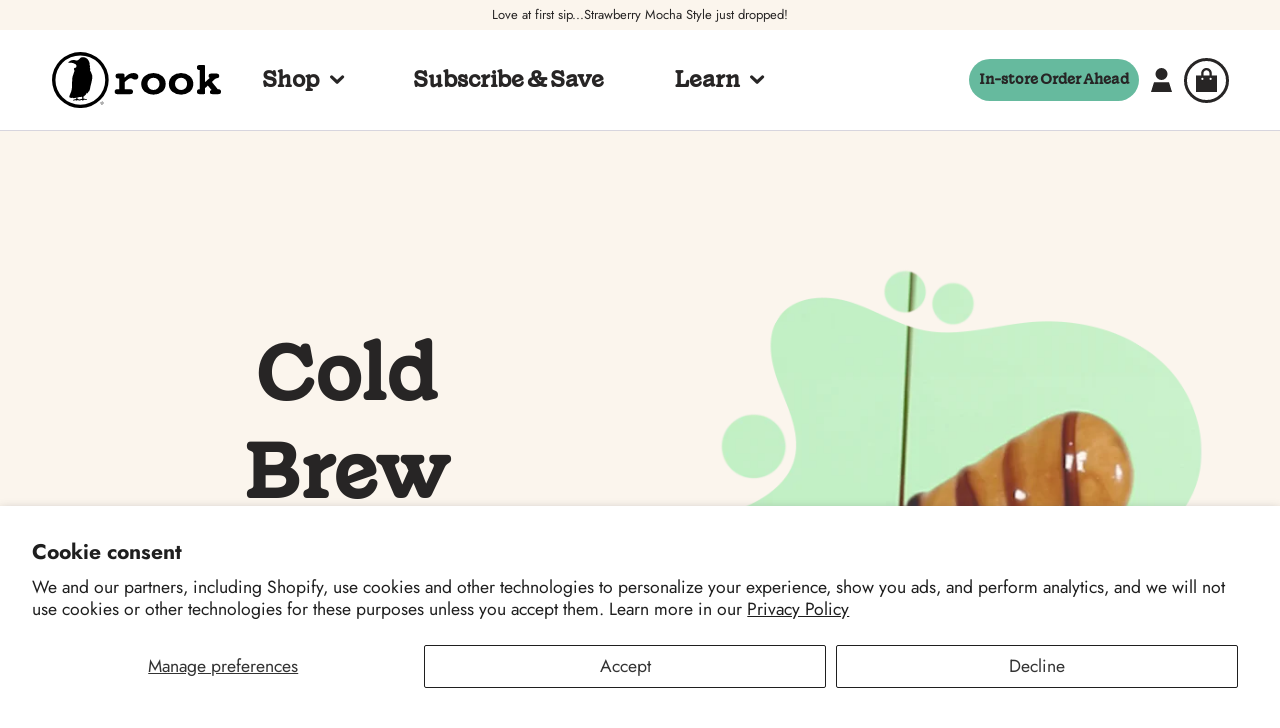

--- FILE ---
content_type: text/html; charset=utf-8
request_url: https://rookcoffee.com/blogs/recipes/coldbrew-creamsicle
body_size: 62573
content:
<!doctype html><html class="no-js" lang="en" dir="ltr">
<head>
<!-- Start of Shoplift scripts -->
<!-- 2025-08-21T15:39:16.3518176Z -->
<style>.shoplift-hide { opacity: 0 !important; }</style>
<style id="sl-preview-bar-hide">#preview-bar-iframe, #PBarNextFrameWrapper { display: none !important; }</style>
<script type="text/javascript">(function(rootPath, template, themeRole, themeId, isThemePreview){ /* Generated on 2026-01-31T00:45:05.9998378Z */(function(){"use strict";var $=document.createElement("style");$.textContent=`#shoplift-preview-control{position:fixed;max-width:332px;height:56px;background-color:#141414;z-index:9999;bottom:20px;display:flex;border-radius:8px;box-shadow:13px 22px 7px #0000,9px 14px 7px #00000003,5px 8px 6px #0000000d,2px 4px 4px #00000017,1px 1px 2px #0000001a,0 0 #0000001a;align-items:center;margin:0 auto;left:16px;right:16px;opacity:0;transform:translateY(20px);visibility:hidden;transition:opacity .4s ease-in-out,transform .4s ease-in-out,visibility 0s .4s}#shoplift-preview-control.visible{opacity:1;transform:translateY(0);visibility:visible;transition:opacity .4s ease-in-out,transform .4s ease-in-out,visibility 0s 0s}#shoplift-preview-control *{font-family:Inter,sans-serif;color:#fff;box-sizing:border-box;font-size:16px}#shoplift-preview-variant-title{font-weight:400;line-height:140%;font-size:16px;text-align:start;letter-spacing:-.16px;flex-grow:1;text-wrap:nowrap;overflow:hidden;text-overflow:ellipsis}#shoplift-preview-variant-selector{position:relative;display:block;padding:6px 0;height:100%;min-width:0;flex:1 1 auto}#shoplift-preview-variant-menu-trigger{border:none;cursor:pointer;width:100%;background-color:transparent;padding:0 16px;border-left:1px solid #333;border-right:1px solid #333;height:100%;display:flex;align-items:center;justify-content:start;gap:8px}#shoplift-preview-variant-selector .menu-variant-label{width:24px;height:24px;border-radius:50%;padding:6px;display:flex;justify-content:center;align-items:center;font-size:12px;font-style:normal;font-weight:600;line-height:100%;letter-spacing:-.12px;flex-shrink:0}#shoplift-preview-variant-selector .preview-variant-menu{position:absolute;bottom:110%;transform:translate3d(0,20px,0);visibility:hidden;pointer-events:none;opacity:0;cursor:pointer;background-color:#141414;border:1px solid #141414;border-radius:6px;width:100%;max-height:156px;overflow-y:auto;box-shadow:0 8px 16px #0003;z-index:1;transition:opacity .3s ease-in-out,transform .3s ease-in-out,visibility 0s .3s}#shoplift-preview-variant-selector .preview-variant-menu.preview-variant-menu__visible{visibility:visible;pointer-events:auto;opacity:100;transform:translateZ(0);transition:opacity .3s ease-in-out,transform .3s ease-in-out,visibility 0s 0s}@media screen and (max-width:400px){#shoplift-preview-variant-selector .preview-variant-menu{position:fixed;left:0;right:0;width:auto;bottom:110%}}#shoplift-preview-variant-selector .preview-variant-menu .preview-variant-menu--item{padding:12px 16px;display:flex;overflow:hidden}#shoplift-preview-variant-selector .preview-variant-menu .preview-variant-menu--item .menu-variant-label{margin-right:6px}#shoplift-preview-variant-selector .preview-variant-menu .preview-variant-menu--item span{overflow:hidden;text-overflow:ellipsis;text-wrap:nowrap;white-space:nowrap;color:#f6f6f6;font-size:14px;font-style:normal;font-weight:500}#shoplift-preview-variant-selector .preview-variant-menu .preview-variant-menu--item:hover{background-color:#545454}#shoplift-preview-variant-selector .preview-variant-menu .preview-variant-menu--item:last-of-type{border-bottom-left-radius:6px;border-bottom-right-radius:6px}#shoplift-preview-variant-selector .preview-variant-menu .preview-variant-menu--item:first-of-type{border-top-left-radius:6px;border-top-right-radius:6px}#shoplift-preview-control div:has(#shoplift-exit-preview-button){padding:0 16px}#shoplift-exit-preview-button{padding:6px 8px;font-weight:500;line-height:75%;border-radius:4px;background-color:transparent;border:none;text-decoration:none}#shoplift-exit-preview-button:hover{cursor:pointer;background-color:#333}/*$vite$:1*/`,document.head.appendChild($);var B=" daum[ /]| deusu/| yadirectfetcher|(?:^|[^g])news(?!sapphire)|(?<! (?:channel/|google/))google(?!(app|/google| pixel))|(?<! cu)bots?(?:\\b|_)|(?<!(?: ya| yandex|^job|inapp;) ?)search|(?<!(?:lib))http|(?<![hg]m)score|@[a-z][\\w-]+\\.|\\(\\)|\\.com|\\b\\d{13}\\b|^<|^[\\w \\.\\-\\(?:\\):]+(?:/v?\\d+(?:\\.\\d+)?(?:\\.\\d{1,10})*?)?(?:,|$)|^[^ ]{50,}$|^\\d+\\b|^\\w+/[\\w\\(\\)]*$|^active|^ad muncher|^amaya|^avsdevicesdk/|^biglotron|^bot|^bw/|^clamav[ /]|^client/|^cobweb/|^custom|^ddg[_-]android|^discourse|^dispatch/\\d|^downcast/|^duckduckgo|^facebook|^getright/|^gozilla/|^hobbit|^hotzonu|^hwcdn/|^jeode/|^jetty/|^jigsaw|^microsoft bits|^movabletype|^mozilla/\\d\\.\\d \\(compatible;?\\)$|^mozilla/\\d\\.\\d \\w*$|^navermailapp|^netsurf|^offline|^owler|^postman|^python|^rank|^read|^reed|^rest|^rss|^snapchat|^space bison|^svn|^swcd |^taringa|^thumbor/|^track|^valid|^w3c|^webbandit/|^webcopier|^wget|^whatsapp|^wordpress|^xenu link sleuth|^yahoo|^yandex|^zdm/\\d|^zoom marketplace/|^{{.*}}$|admin|analyzer|archive|ask jeeves/teoma|bit\\.ly/|bluecoat drtr|browsex|burpcollaborator|capture|catch|check|chrome-lighthouse|chromeframe|classifier|clean|cloud|crawl|cypress/|dareboost|datanyze|dejaclick|detect|dmbrowser|download|evc-batch/|feed|firephp|gomezagent|headless|httrack|hubspot marketing grader|hydra|ibisbrowser|images|insight|inspect|iplabel|ips-agent|java(?!;)|library|mail\\.ru/|manager|measure|neustar wpm|node|nutch|offbyone|optimize|pageburst|pagespeed|parser|perl|phantomjs|pingdom|powermarks|preview|proxy|ptst[ /]\\d|reputation|resolver|retriever|rexx;|rigor|rss\\b|scan|scrape|server|sogou|sparkler/|speedcurve|spider|splash|statuscake|synapse|synthetic|tools|torrent|trace|transcoder|url|virtuoso|wappalyzer|watch|webglance|webkit2png|whatcms/|zgrab",G=/bot|spider|crawl|http|lighthouse/i,V;function K(){if(V instanceof RegExp)return V;try{V=new RegExp(B,"i")}catch{V=G}return V}function j(l){return!!l&&K().test(l)}class L{timestamp;constructor(){this.timestamp=new Date}}class W extends L{type;testId;hypothesisId;constructor(t,e,i){super(),this.type=3,this.testId=t,this.hypothesisId=e,this.timestamp=i}}class J extends L{type;path;constructor(t){super(),this.type=4,this.path=t}}class Y extends L{type;cart;constructor(t){super(),this.type=5,this.cart=t}}class D extends Error{isBot;constructor(){super(),this.isBot=!0}}function Z(l,t,e){for(const i of t.selectors){const s=l.querySelectorAll(i.cssSelector);for(let r=0;r<s.length;r++)e(t.testId,t.hypothesisId)}H(l,t,(i,s,r,o,n)=>n(s,r),e)}function x(l,t,e){for(const i of t.selectors)F(l,t.testId,t.hypothesisId,i,e??(()=>{}));H(l,t,F,e??(()=>{}))}function M(l){return l.urlPatterns.reduce((t,e)=>{switch(e.operator){case"contains":return t+`.*${e}.*`;case"endsWith":return t+`.*${e}`;case"startsWith":return t+`${e}.*`}},"")}function H(l,t,e,i){new MutationObserver(()=>{for(const r of t.selectors)e(l,t.testId,t.hypothesisId,r,i)}).observe(l.documentElement,{childList:!0,subtree:!0})}function F(l,t,e,i,s){const r=l.querySelectorAll(i.cssSelector);for(let o=0;o<r.length;o++){let n=r.item(o);if(n instanceof HTMLElement&&n.dataset.shoplift!==""){n.dataset.shoplift="";for(const a of i.actions.sort(ot))n=Q(l,i.cssSelector,n,a)}}return r.length>0&&s?(s(t,e),!0):!1}function Q(l,t,e,i){switch(i.type){case"innerHtml":e.innerHTML=i.value;break;case"attribute":X(e,i.scope,i.value);break;case"css":tt(l,t,i.value);break;case"js":et(l,e,i);break;case"copy":return it(e);case"remove":st(e);break;case"move":rt(e,parseInt(i.value));break}return e}function X(l,t,e){l.setAttribute(t,e)}function tt(l,t,e){const i=l.createElement("style");i.innerHTML=`${t} { ${e} }`,l.getElementsByTagName("head")[0]?.appendChild(i)}function et(l,t,e){Function("document","element",`"use strict"; ${e.value}`)(l,t)}function it(l){const t=l.cloneNode(!0);if(!l.parentNode)throw"Can't copy node outside of DOM";return l.parentNode.insertBefore(t,l.nextSibling),t}function st(l){l.remove()}function rt(l,t){if(t===0)return;const e=Array.prototype.slice.call(l.parentElement.children).indexOf(l),i=Math.min(Math.max(e+t,0),l.parentElement.children.length-1);l.parentElement.children.item(i).insertAdjacentElement(t>0?"afterend":"beforebegin",l)}function ot(l,t){return N(l)-N(t)}function N(l){return l.type==="copy"||l.type==="remove"?0:1}var P=(l=>(l[l.Template=0]="Template",l[l.Theme=1]="Theme",l[l.UrlRedirect=2]="UrlRedirect",l[l.Script=3]="Script",l[l.Dom=4]="Dom",l[l.Price=5]="Price",l))(P||{});const nt="data:image/svg+xml,%3csvg%20width='12'%20height='12'%20viewBox='0%200%2012%2012'%20fill='none'%20xmlns='http://www.w3.org/2000/svg'%3e%3cpath%20d='M9.96001%207.90004C9.86501%207.90004%209.77001%207.86504%209.69501%207.79004L6.43501%204.53004C6.19501%204.29004%205.80501%204.29004%205.56501%204.53004L2.30501%207.79004C2.16001%207.93504%201.92001%207.93504%201.77501%207.79004C1.63001%207.64504%201.63001%207.40504%201.77501%207.26004L5.03501%204.00004C5.56501%203.47004%206.43001%203.47004%206.96501%204.00004L10.225%207.26004C10.37%207.40504%2010.37%207.64504%2010.225%207.79004C10.15%207.86004%2010.055%207.90004%209.96001%207.90004Z'%20fill='white'/%3e%3c/svg%3e",at="data:image/svg+xml,%3csvg%20width='14'%20height='24'%20viewBox='0%200%2014%2024'%20fill='none'%20xmlns='http://www.w3.org/2000/svg'%3e%3cpath%20d='M12.3976%2014.5255C12.2833%2013.8788%2012.0498%2013.3024%2011.6952%2012.7961C11.3416%2012.2898%2010.9209%2011.8353%2010.4353%2011.4317C9.94868%2011.0291%209.43546%2010.6488%208.89565%2010.292C8.48487%2010.049%208.09577%209.78565%207.72637%209.50402C7.35697%209.2224%207.08016%208.89503%206.89694%208.51987C6.71273%208.14471%206.67826%207.69533%206.79055%207.1697C6.86345%206.83216%206.97476%206.54647%207.12351%206.31162C7.27324%206.07778%207.47124%205.89986%207.7175%205.77684C7.96377%205.65483%208.21989%205.59383%208.48389%205.59383C8.88087%205.59383%209.17639%205.7016%209.3734%205.91714C9.56943%206.13268%209.68271%206.42345%209.71424%206.78946C9.74576%207.15547%209.72015%207.55401%209.63839%207.98509C9.55663%208.41617%209.43645%208.84724%209.27687%209.27934L13.5127%208.80149C13.9638%207.52656%2014.1017%206.42447%2013.9264%205.49725C13.751%204.56901%2013.2664%203.85122%2012.4724%203.34491C12.239%203.19648%2011.9779%203.07041%2011.6893%202.96569L12.0026%201.50979L9.86397%200L7.3875%201.50979L7.11169%202.78878C6.65166%202.8874%206.21724%203.01957%205.8114%203.19038C4.85292%203.594%204.06684%204.15115%203.45117%204.86385C2.83452%205.57655%202.42571%206.40108%202.22378%207.33847C2.06616%208.06947%202.04942%208.70796%202.17551%209.25087C2.30061%209.7948%202.52028%2010.2828%202.8355%2010.7139C3.14974%2011.145%203.51816%2011.5344%203.93977%2011.881C4.36039%2012.2288%204.782%2012.5521%205.20164%2012.851C5.68334%2013.1702%206.13844%2013.5169%206.56497%2013.8921C6.99052%2014.2672%207.31954%2014.7125%207.55004%2015.228C7.78055%2015.7445%207.81502%2016.3769%207.65347%2017.1262C7.56482%2017.5389%207.43676%2017.8765%207.27028%2018.1388C7.10381%2018.4011%206.89596%2018.5983%206.64772%2018.7295C6.3985%2018.8606%206.12071%2018.9267%205.8114%2018.9267C5.21641%2018.9267%204.79776%2018.6034%204.62833%2018.1632C4.4589%2017.7229%204.47367%2017.2583%204.60075%2016.5639C4.72782%2015.8705%205.05092%2015.1395%205.37107%2014.3699H1.17665C1.17665%2014.3699%200.207341%2016.1115%200.0310135%2017.6762C-0.0655232%2018.5302%200.0635208%2019.2653%200.41519%2019.8844C0.76686%2020.5036%201.33032%2020.9814%202.10655%2021.319C2.39222%2021.443%202.7104%2021.5447%203.05813%2021.623L2.54589%2024H7.17473L7.7047%2021.5386C8.08493%2021.442%208.43857%2021.3231%208.76562%2021.1787C9.73985%2020.7476%2010.52%2020.1427%2011.1071%2019.3649C11.6932%2018.5871%2012.0873%2017.7291%2012.2892%2016.7917C12.4744%2015.9295%2012.5099%2015.1741%2012.3966%2014.5275L12.3976%2014.5255Z'%20fill='white'/%3e%3c/svg%3e";async function lt(l){let t=l.replace(/-/g,"+").replace(/_/g,"/");for(;t.length%4;)t+="=";const e=atob(t),i=Uint8Array.from(e,o=>o.charCodeAt(0)),s=new Blob([i]).stream().pipeThrough(new DecompressionStream("gzip")),r=await new Response(s).text();return JSON.parse(r)}function _(l,t){return typeof t=="string"&&/\d{4}-\d{2}-\d{2}T\d{2}:\d{2}:\d{2}.\d+(?:Z|[+-]\d+)/.test(t)?new Date(t):t}function O(l,t){return t}function k(l,t=!1,e=!1,i=","){const s=l/100;if(e){const o=Math.round(s).toLocaleString("en-US");return i!==","?o.replace(/,/g,i):o}else{const r=t?",":".",o=s.toFixed(2).split("."),n=parseInt(o[0],10),a=o[1]??"00",c=n.toLocaleString("en-US");return i!==","?`${c.replace(/,/g,i)}${r}${a}`:t?`${c.replace(/,/g,".")}${r}${a}`:`${c}${r}${a}`}}function R(l,t,e,i){const s=t.replace("{{amount}}",k(l,!1,!1)).replace("{{amount_no_decimals}}",k(l,!1,!0)).replace("{{amount_with_comma_separator}}",k(l,!0,!1)).replace("{{amount_no_decimals_with_comma_separator}}",k(l,!0,!0)).replace("{{amount_with_space_separator}}",k(l,!1,!1," ")).replace("{{amount_no_decimals_with_space_separator}}",k(l,!1,!0," ")).replace("{{amount_with_apostrophe_separator}}",k(l,!1,!1,"'")).replace("{{amount_no_decimals_with_apostrophe_separator}}",k(l,!1,!0,"'")).replace("{{amount_with_period_and_space_separator}}",k(l,!1,!1,". ")).replace("{{amount_no_decimals_with_period_and_space_separator}}",k(l,!1,!0,". "));return i?`${s} ${e}`:s}function q(l){return l.replace(/[^\d.,\s-]/g,"").trim()}function ct(l){const t=new Map;for(const[e,i,s]of l.v)t.set(e,{priceInCents:i,compareAtPriceInCents:s});return t}function dt(l,t,e,i){const{priceInCents:s,compareAtPriceInCents:r}=e,{mf:o,c:n,cce:a}=i;if(l.getAttribute("data-sl-attribute-p")===t)l.innerHTML=R(s,o,n,a);else if(l.getAttribute("data-sl-attribute-cap")===t)r<=0||r<=s?l.remove():l.innerHTML=R(r,o,n,a);else if(l.getAttribute("data-sl-attribute-discount")===t&&!(r<=0||r<=s)){const h=Math.round((r-s)/r*100),u=q(R(r-s,o,n,!1)),p=l.getAttribute("data-sl-format")||"percent";p==="percent"?l.textContent=`-${h}%`:p==="amount"?l.textContent=`-${u}`:p==="both"&&(l.textContent=`-${h}% (-${u})`)}}function ht(l){const t=[],e={id:"url-pattern",operator:"contains",value:"/"};for(const[i,s,r]of l.v){t.push({id:`p-${i}`,cssSelector:`[data-sl-attribute-p="${i}"]`,urlPatterns:[e],actions:[{id:`p-action-${i}`,type:"innerHtml",scope:"price",value:R(s,l.mf,l.c,l.cce)}]});const o=r<=0||r<=s;if(t.push({id:`cap-${i}`,cssSelector:`[data-sl-attribute-cap="${i}"]`,urlPatterns:[e],actions:[{id:`cap-action-${i}`,type:o?"remove":"innerHtml",scope:"compare-at-price",value:o?"":R(r,l.mf,l.c,l.cce)}]}),!o&&r>s){const n=Math.round((r-s)/r*100),a=q(R(r-s,l.mf,l.c,!1));t.push({id:`d-${i}`,cssSelector:`[data-sl-attribute-discount="${i}"]`,urlPatterns:[e],actions:[{id:`d-action-${i}`,type:"js",scope:null,value:`(function(doc, el) {              var format = el.getAttribute('data-sl-format') || 'percent';              if (format === 'percent') {                el.textContent = '-${n}%';              } else if (format === 'amount') {                el.textContent = '-${a}';              } else if (format === 'both') {                el.textContent = '-${n}% (-${a})';              }            })`}]})}}return t}let U=!1;class pt{constructor(t,e,i,s,r,o,n,a,c,h,u){this.shop=t,this.host=e,this.eventHost=i,this.disableReferrerOverride=a,this.logHistory=[],this.legacySessionKey=`SHOPLIFT_SESSION_${this.shop}`,this.cssHideClass=s?"shoplift-hide":"",this.testConfigs=h.map(d=>({...d,startAt:new Date(d.startAt),statusHistory:d.statusHistory.map(v=>({...v,createdAt:new Date(v.createdAt)}))})),this.inactiveTestConfigs=u,this.sendPageView=!!r,this.shopliftDebug=o===!0,this.gaConfig=n!=={"sendEvents":false,"mode":"gtag"}?n:{sendEvents:!1},this.fetch=window.fetch.bind(window),this.localStorageSet=window.localStorage.setItem.bind(window.localStorage),this.localStorageGet=window.localStorage.getItem.bind(window.localStorage);const p=this.getDeviceType();this.device=p!=="tablet"?p:"mobile",this.state=this.loadState(),this.shopifyAnalyticsId=this.getShopifyAnalyticsId(),this.testsFilteredByAudience=h.filter(d=>d.status=="active"),this.getCountryTimeout=c===1000?1e3:c,this.log("State Loaded",JSON.stringify(this.state))}DATA_SL_ATTRIBUTE_P="data-sl-attribute-p";DATA_SL_TEST_ID="data-sl-test-id";VIEWPORT_TRACK_THRESHOLD=.5;temporarySessionKey="Shoplift_Session";essentialSessionKey="Shoplift_Essential";analyticsSessionKey="Shoplift_Analytics";priceSelectorsSessionKey="Shoplift_PriceSelectors";legacySessionKey;cssHideClass;testConfigs;inactiveTestConfigs;testsFilteredByAudience;sendPageView;shopliftDebug;gaConfig;getCountryTimeout;state;shopifyAnalyticsId;cookie=document.cookie;isSyncing=!1;isSyncingGA=!1;fetch;localStorageSet;localStorageGet;sessionStorageSet=window.sessionStorage.setItem.bind(window.sessionStorage);sessionStorageGet=window.sessionStorage.getItem.bind(window.sessionStorage);urlParams=new URLSearchParams(window.location.search);device;logHistory;activeViewportObservers=new Map;deriveCategoryFromExistingTests(){if(!this.state.temporary.testCategory&&this.state.essential.visitorTests.length>0){const t=this.state.essential.visitorTests.some(e=>{if(!e.hypothesisId)return!1;const i=this.getHypothesis(e.hypothesisId);return i&&["theme","basicScript","price"].includes(i.type)});this.state.temporary.testCategory=t?"global":"conditional",this.persistTemporaryState(),this.log("Derived test category from existing visitorTests: %s",this.state.temporary.testCategory)}}async init(){try{if(this.log("Shoplift script initializing"),window.Shopify&&window.Shopify.designMode){this.log("Skipping script for design mode");return}if(window.location.href.includes("slScreenshot=true")){this.log("Skipping script for screenshot");return}if(window.location.hostname.endsWith(".edgemesh.com")){this.log("Skipping script for preview");return}if(window.location.href.includes("isShopliftMerchant")){const e=this.urlParams.get("isShopliftMerchant")==="true";this.log("Setting merchant session to %s",e),this.state.temporary.isMerchant=e,this.persistTemporaryState()}if(this.state.temporary.isMerchant){this.log("Setting up preview for merchant"),typeof window.shoplift!="object"&&this.setShopliftStub(),this.state.temporary.previewConfig||this.hidePage(),await this.initPreview(),document.querySelector("#sl-preview-bar-hide")?.remove();return}if(this.state.temporary.previewConfig=void 0,j(navigator.userAgent))return;if(navigator.userAgent.includes("Chrome/118")){this.log("Random: %o",[Math.random(),Math.random(),Math.random()]);const e=await this.makeRequest({url:`${this.eventHost}/api/v0/events/ip`,method:"get"}).then(i=>i?.json());this.log(`IP: ${e}`),this.makeRequest({url:`${this.eventHost}/api/v0/logs`,method:"post",data:JSON.stringify(this.debugState(),O)}).catch()}if(this.shopifyAnalyticsId=this.getShopifyAnalyticsId(),this.monitorConsentChange(),this.checkForThemePreview())return;if(!this.disableReferrerOverride&&this.state.temporary.originalReferrer!=null){this.log(`Overriding referrer from '${document.referrer}' to '${this.state.temporary.originalReferrer}'`);const e=this.state.temporary.originalReferrer;delete this.state.temporary.originalReferrer,this.persistTemporaryState(),Object.defineProperty(document,"referrer",{get:()=>e,enumerable:!0,configurable:!0})}if(await this.refreshVisitor(this.shopifyAnalyticsId),await this.handleVisitorTest()){this.log("Redirecting for visitor test");return}this.setShoplift(),this.showPage(),this.ensureCartAttributesForExistingPriceTests(!1),await this.finalize(),console.log("SHOPLIFT SCRIPT INITIALIZED!")}catch(t){if(t instanceof D)return;throw t}finally{typeof window.shoplift!="object"&&this.setShopliftStub()}}getVariantColor(t){switch(t){case"a":return{text:"#141414",bg:"#E2E2E2"};case"b":return{text:"rgba(255, 255, 255, 1)",bg:"rgba(37, 99, 235, 1)"}}}getDefaultVariantTitle(t){return t.title?t.title:t.type==="price"?t.isControl?"Original prices":"Variant prices":t.isControl?"Original":"Untitled variant "+t.label.toUpperCase()}async initPreview(){const t=this.urlParams.get("previewConfig");if(t){this.state.temporary.previewConfig=void 0,this.log("Setting up the preview"),this.log("Found preview config, writing to temporary state");const e=await lt(t);if(this.state.temporary.previewConfig=e,this.state.temporary.previewConfig.testTypeCategory===P.Price){this.hidePage(!0);const s=this.state.temporary.previewConfig;let r=`${this.host}/api/dom-selectors/${s.storeId}/${s.testId}/${s.isDraft||!1}`;s.shopifyProductId&&(r+=`?productId=${s.shopifyProductId}`);const o=await this.makeJsonRequest({method:"get",url:r}).catch(n=>(this.log("Error getting domSelectors",n),null));s.variants.forEach(n=>n.domSelectors=o[n.id]?.domSelectors)}this.persistTemporaryState();const i=new URL(window.location.toString());i.searchParams.delete("previewConfig"),this.queueRedirect(i)}else if(this.state.temporary.previewConfig){this.showPage();const e=this.state.temporary.previewConfig;e.testTypeCategory===P.Template&&this.handleTemplatePreview(e)&&this.initPreviewControls(e),e.testTypeCategory===P.UrlRedirect&&this.handleUrlPreview(e)&&this.initPreviewControls(e),e.testTypeCategory===P.Script&&this.handleScriptPreview(e)&&this.initPreviewControls(e),e.testTypeCategory===P.Price&&await this.handlePricePreview(e)&&this.initPreviewControls(e)}}initPreviewControls(t){document.addEventListener("DOMContentLoaded",()=>{const e=t.variants.find(v=>v.id===t.currentVariant),i=e?.label||"a",s=t.variants,r=document.createElement("div");r.id="shoplift-preview-control";const o=document.createElement("div"),n=document.createElement("img");n.src=at,n.height=24,n.width=14,o.style.padding="0 16px",o.style.lineHeight="100%",o.appendChild(n),r.appendChild(o);const a=document.createElement("div");a.id="shoplift-preview-variant-selector";const c=document.createElement("button");c.id="shoplift-preview-variant-menu-trigger";const h=document.createElement("div");h.className="menu-variant-label",h.style.backgroundColor=this.getVariantColor(i).bg,h.style.color=this.getVariantColor(i).text,h.innerText=i.toUpperCase(),c.appendChild(h);const u=document.createElement("span");if(u.id="shoplift-preview-variant-title",u.innerText=e?this.getDefaultVariantTitle(e):"Untitled variant "+i.toUpperCase(),c.appendChild(u),s.length>1){const v=document.createElement("img");v.src=nt,v.width=12,v.height=12,v.style.height="12px",v.style.width="12px",c.appendChild(v);const T=document.createElement("div");T.className="preview-variant-menu";for(const m of t.variants.filter(S=>S.id!==t.currentVariant)){const S=document.createElement("div");S.className="preview-variant-menu--item";const A=document.createElement("div");A.className="menu-variant-label",A.style.backgroundColor=this.getVariantColor(m.label).bg,A.style.color=this.getVariantColor(m.label).text,A.style.flexShrink="0",A.innerText=m.label.toUpperCase(),S.appendChild(A);const y=document.createElement("span");y.innerText=this.getDefaultVariantTitle(m),S.appendChild(y),S.addEventListener("click",()=>{this.pickVariant(m.id)}),T.appendChild(S)}a.appendChild(T),c.addEventListener("click",()=>{T.className!=="preview-variant-menu preview-variant-menu__visible"?T.classList.add("preview-variant-menu__visible"):T.classList.remove("preview-variant-menu__visible")}),document.addEventListener("click",m=>{m.target instanceof Element&&!c.contains(m.target)&&T.className==="preview-variant-menu preview-variant-menu__visible"&&T.classList.remove("preview-variant-menu__visible")})}else c.style.pointerEvents="none",h.style.margin="0";a.appendChild(c),r.appendChild(a);const p=document.createElement("div"),d=document.createElement("button");d.id="shoplift-exit-preview-button",d.innerText="Exit",p.appendChild(d),d.addEventListener("click",()=>{this.exitPreview()}),r.appendChild(p),document.body.appendChild(r),requestAnimationFrame(()=>{r.classList.add("visible")})}),this.ensureCartAttributesForExistingPriceTests(!0)}pickVariant(t){if(this.state.temporary.previewConfig){const e=this.state.temporary.previewConfig,i=new URL(window.location.toString());if(e.testTypeCategory===P.UrlRedirect){const s=e.variants.find(r=>r.id===e.currentVariant)?.redirectUrl;if(i.pathname===s){const r=e.variants.find(o=>o.id===t)?.redirectUrl;r&&(i.pathname=r)}}if(e.testTypeCategory===P.Template){const s=e.variants.find(r=>r.id===e.currentVariant)?.pathName;if(s&&i.pathname===s){const r=e.variants.find(o=>o.id===t)?.pathName;r&&r!==s&&(i.pathname=r)}}e.currentVariant=t,this.persistTemporaryState(),this.queueRedirect(i)}}exitPreview(){const t=new URL(window.location.toString());if(this.state.temporary.previewConfig?.testTypeCategory===P.Template&&t.searchParams.delete("view"),this.state.temporary.previewConfig?.testTypeCategory===P.Script&&t.searchParams.delete("slVariant"),this.state.temporary.previewConfig?.testTypeCategory===P.UrlRedirect){const i=this.state.temporary.previewConfig.variants.filter(r=>!r.isControl&&r.redirectUrl!==null).map(r=>r.redirectUrl),s=this.state.temporary.previewConfig.variants.find(r=>r.label==="a")?.redirectUrl;i.includes(t.pathname)&&s&&(t.pathname=s)}this.state.temporary.isMerchant=!1,t.searchParams.delete("isShopliftMerchant"),this.state.temporary.previewConfig=void 0,this.persistTemporaryState(),this.hidePage(),this.queueRedirect(t)}handleTemplatePreview(t){const e=t.currentVariant,i=t.variants.find(a=>a.id===e);if(!i)return!1;const s=t.variants.find(a=>a.isControl);if(!s)return!1;this.log("Setting up template preview for type",s.type);const r=new URL(window.location.toString()),o=r.searchParams.get("view"),n=i.type===s.type;return!n&&!i.isControl&&template.suffix===s.affix&&this.typeFromTemplate()===s.type&&i.pathName!==null?(this.log("Hit control template type, redirecting to the variant url"),this.hidePage(),r.pathname=i.pathName,this.queueRedirect(r),!0):(!i.isControl&&this.typeFromTemplate()==i.type&&template.suffix===s.affix&&n&&o!==(i.affix||"__DEFAULT__")&&(this.log("Template type and affix match control, updating the view param"),r.searchParams.delete("view"),this.log("Setting the new viewParam to",i.affix||"__DEFAULT__"),this.hidePage(),r.searchParams.set("view",i.affix||"__DEFAULT__"),this.queueRedirect(r)),o!==null&&o!==i.affix&&(r.searchParams.delete("view"),this.hidePage(),this.queueRedirect(r)),!0)}handleUrlPreview(t){const e=t.currentVariant,i=t.variants.find(o=>o.id===e),s=t.variants.find(o=>o.isControl)?.redirectUrl;if(!i)return!1;this.log("Setting up URL redirect preview");const r=new URL(window.location.toString());return r.pathname===s&&!i.isControl&&i.redirectUrl!==null&&(this.log("Url matches control, redirecting"),this.hidePage(),r.pathname=i.redirectUrl,this.queueRedirect(r)),!0}handleScriptPreview(t){const e=t.currentVariant,i=t.variants.find(o=>o.id===e);if(!i)return!1;this.log("Setting up script preview");const s=new URL(window.location.toString());return s.searchParams.get("slVariant")!==i.id&&(this.log("current id doesn't match the variant, redirecting"),s.searchParams.delete("slVariant"),this.log("Setting the new slVariantParam"),this.hidePage(),s.searchParams.set("slVariant",i.id),this.queueRedirect(s)),!0}async handlePricePreview(t){const e=t.currentVariant,i=t.variants.find(s=>s.id===e);return i?(this.log("Setting up price preview"),i.domSelectors&&i.domSelectors.length>0&&(x(document,{testId:t.testId,hypothesisId:i.id,selectors:i.domSelectors}),this.ensureCartAttributesForExistingPriceTests(!0)),!0):!1}async finalize(){const t=await this.getCartState();t!==null&&this.queueCartUpdate(t),this.pruneStateAndSave(),await this.syncAllEvents()}setShoplift(){this.log("Setting up public API");const e=this.urlParams.get("slVariant")==="true",i=e?null:this.urlParams.get("slVariant");window.shoplift={isHypothesisActive:async s=>{if(this.log("Script checking variant for hypothesis '%s'",s),e)return this.log("Forcing variant for hypothesis '%s'",s),!0;if(i!==null)return this.log("Forcing hypothesis '%s'",i),s===i;const r=this.testConfigs.find(n=>n.hypotheses.some(a=>a.id===s));if(!r)return this.log("No test found for hypothesis '%s'",s),!1;const o=this.state.essential.visitorTests.find(n=>n.testId===r.id);return o?(this.log("Active visitor test found",s),o.hypothesisId===s):(await this.manuallySplitVisitor(r),this.testConfigs.some(n=>n.hypotheses.some(a=>a.id===s&&this.state.essential.visitorTests.some(c=>c.hypothesisId===a.id))))},setAnalyticsConsent:async s=>{await this.onConsentChange(s,!0)},getVisitorData:()=>({visitor:this.state.analytics.visitor,visitorTests:this.state.essential.visitorTests.filter(s=>!s.isInvalid).map(s=>{const{shouldSendToGa:r,savedAt:o,...n}=s;return n})})}}setShopliftStub(){this.log("Setting up stubbed public API");const e=this.urlParams.get("slVariant")==="true",i=e?null:this.urlParams.get("slVariant");window.shoplift={isHypothesisActive:s=>Promise.resolve(e||s===i),setAnalyticsConsent:()=>Promise.resolve(),getVisitorData:()=>({visitor:null,visitorTests:[]})}}async manuallySplitVisitor(t){this.log("Starting manual split for test '%s'",t.id),await this.handleVisitorTest([t]);const e=this.getReservationForTest(t.id);e&&!e.isRealized&&e.entryCriteriaKey&&(this.log("Realizing manual API reservation for test '%s'",t.id),this.realizeReservationForCriteria(e.entryCriteriaKey)),this.saveState(),this.syncAllEvents()}async handleVisitorTest(t){await this.filterTestsByAudience(this.testConfigs,this.state.analytics.visitor??this.buildBaseVisitor(),this.state.essential.visitorTests),this.deriveCategoryFromExistingTests(),this.clearStaleReservations();let e=t?t.filter(i=>this.testsFilteredByAudience.some(s=>s.id===i.id)):[...this.testsForUrl(this.testsFilteredByAudience),...this.domTestsForUrl(this.testsFilteredByAudience)];try{if(e.length===0)return this.log("No tests found"),!1;this.log("Checking for existing visitor test on page");const i=this.getCurrentVisitorHypothesis(e);if(i){this.log("Found current visitor test");const a=this.considerRedirect(i);return a&&(this.log("Redirecting for current visitor test"),this.redirect(i)),a}const s=this.getReservationForCurrentPage();if(s){this.log("Found matching reservation for current page: %s",s.testId);const a=this.getHypothesis(s.hypothesisId);if(a){a.type!=="price"&&this.realizeReservationForCriteria(s.entryCriteriaKey);const c=this.considerRedirect(a);return c&&this.redirect(a),c}}this.log("No active test relation for test page");const r=this.testsForUrl(this.inactiveTestConfigs.filter(a=>this.testIsPaused(a)&&a.hypotheses.some(c=>this.state.essential.visitorTests.some(h=>h.hypothesisId===c.id)))).map(a=>a.id);if(r.length>0)return this.log("Visitor has paused tests for test page, skipping test assignment: %o",r),!1;if(!this.state.temporary.testCategory){const a=this.testsFilteredByAudience.filter(h=>this.isGlobalEntryCriteria(this.getEntryCriteriaKey(h))),c=this.testsFilteredByAudience.filter(h=>!this.isGlobalEntryCriteria(this.getEntryCriteriaKey(h)));if(this.log("Category dice roll - global tests: %o, conditional tests: %o",a.map(h=>({id:h.id,title:h.title,criteria:this.getEntryCriteriaKey(h)})),c.map(h=>({id:h.id,title:h.title,criteria:this.getEntryCriteriaKey(h)}))),a.length>0&&c.length>0){const h=a.length,u=c.length,p=h+u,d=Math.random()*p;this.state.temporary.testCategory=d<h?"global":"conditional",this.log("Category dice roll: rolled %.2f of %d (global weight: %d, conditional weight: %d), selected '%s'",d,p,h,u,this.state.temporary.testCategory)}else a.length>0?(this.state.temporary.testCategory="global",this.log("Only global tests available, setting category to global")):(this.state.temporary.testCategory="conditional",this.log("Only conditional tests available, setting category to conditional"));this.persistTemporaryState()}const o=this.state.temporary.testCategory;if(this.log("Visitor test category: %s",o),o==="global"){const a=this.testsFilteredByAudience.filter(c=>!this.isGlobalEntryCriteria(this.getEntryCriteriaKey(c)));for(const c of a)this.markTestAsBlocked(c,"category:global");e=e.filter(c=>this.isGlobalEntryCriteria(this.getEntryCriteriaKey(c)))}else{const a=this.testsFilteredByAudience.filter(c=>this.isGlobalEntryCriteria(this.getEntryCriteriaKey(c)));for(const c of a)this.markTestAsBlocked(c,"category:conditional");e=e.filter(c=>!this.isGlobalEntryCriteria(this.getEntryCriteriaKey(c)))}if(e.length===0)return this.log("No tests remaining after category filter"),!1;this.createReservations(e);const n=this.getReservationForCurrentPage();if(n&&!n.isRealized){const a=this.getHypothesis(n.hypothesisId);if(a){a.type!=="price"&&this.realizeReservationForCriteria(n.entryCriteriaKey);const c=this.considerRedirect(a);return c&&(this.log("Redirecting for new test"),this.redirect(a)),c}}return!1}finally{this.includeInDomTests(),this.saveState()}}includeInDomTests(){this.applyControlForAudienceFilteredPriceTests();const t=this.getDomTestsForCurrentUrl(),e=this.getVisitorDomHypothesis(t);for(const i of t){this.log("Evaluating dom test '%s'",i.id);const s=i.hypotheses.some(d=>d.type==="price");if(this.state.essential.visitorTests.find(d=>d.testId===i.id&&d.isInvalid&&!d.hypothesisId)){if(this.log("Visitor is blocked from test '%s', applying control prices if price test",i.id),s){const d=i.hypotheses.find(v=>v.isControl);d?.priceData&&(this.applyPriceTestWithMapLookup(i.id,d,[d],()=>{this.log("Control prices applied for blocked visitor, no metrics tracked")}),this.updatePriceTestHiddenInputs(i.id,"control",!1))}continue}const o=this.getReservationForTest(i.id);let n=null,a=!1;const c=e.find(d=>i.hypotheses.some(v=>d.id===v.id));if(o)n=this.getHypothesis(o.hypothesisId)??null,this.log("Using reserved hypothesis '%s' for test '%s'",o.hypothesisId,i.id);else if(c)n=c,this.log("Using existing hypothesis assignment for test '%s'",i.id);else if(s){const d=this.visitorActiveTestTypeWithReservations();d?(a=!0,this.log("Visitor already in test type '%s', treating as non-test for price test '%s'",d,i.id)):n=this.pickHypothesis(i)}else n=this.pickHypothesis(i);if(a&&s){const d=i.hypotheses.find(v=>v.isControl);d?.priceData&&(this.log("Applying control prices for non-test visitor on price test '%s' (Map-based)",i.id),this.applyPriceTestWithMapLookup(i.id,d,[d],()=>{this.log("Control prices applied for non-test visitor, no metrics tracked")}),this.updatePriceTestHiddenInputs(i.id,"control",!1));continue}if(!n){this.log("Failed to pick hypothesis for test");continue}const h=i.bayesianRevision??4,u=n.type==="price",p=h>=5;if(u&&p){if(this.log(`Price test with Map-based lookup (v${h}): ${i.id}`),!n.priceData){this.log("No price data for hypothesis '%s', skipping",n.id);continue}const d=n.isControl?"control":"variant";this.log(`Setting up Map-based price test for ${d} (test: ${i.id})`),this.applyPriceTestWithMapLookup(i.id,n,i.hypotheses,v=>{const T=this.getReservationForTest(v);T&&!T.isRealized&&T.entryCriteriaKey?this.realizeReservationForCriteria(T.entryCriteriaKey):this.queueAddVisitorToTest(v,n),this.saveState(),this.queuePageView(window.location.pathname),this.syncAllEvents()});continue}if(u&&!p){this.log(`Price test without viewport tracking (v${h}): ${i.id}`);const d=this.getDomSelectorsForHypothesis(n);if(d.length===0)continue;x(document,{testId:i.id,hypothesisId:n.id,selectors:d},v=>{this.queueAddVisitorToTest(v,n),this.saveState(),this.queuePageView(window.location.pathname),this.syncAllEvents()});continue}if(!n.domSelectors||n.domSelectors.length===0){this.log("No selectors found, skipping hypothesis");continue}x(document,{testId:i.id,hypothesisId:n.id,selectors:n.domSelectors},d=>{this.queueAddVisitorToTest(d,n),this.saveState(),this.queuePageView(window.location.pathname),this.syncAllEvents()})}}considerRedirect(t){if(this.log("Considering redirect for hypothesis '%s'",t.id),t.isControl)return this.log("Skipping redirect for control"),!1;if(t.type==="basicScript"||t.type==="manualScript")return this.log("Skipping redirect for script test"),!1;const e=this.state.essential.visitorTests.find(o=>o.hypothesisId===t.id),i=new URL(window.location.toString()),r=new URLSearchParams(window.location.search).get("view");if(t.type==="theme"){if(!(t.themeId===themeId)){if(this.log("Theme id '%s' is not hypothesis theme ID '%s'",t.themeId,themeId),this.isAppProxyPath())return this.log("On App Proxy path, skipping theme redirect to avoid infinite loop"),!1;if(e&&e.themeId!==t.themeId&&(e.themeId===themeId||!this.isThemePreview()))this.log("On old theme, redirecting and updating local visitor"),e.themeId=t.themeId;else if(this.isThemePreview())return this.log("On non-test theme, skipping redirect"),!1;return this.log("Hiding page to redirect for theme test"),this.hidePage(),!0}return!1}else if(t.type!=="dom"&&t.type!=="price"&&t.affix!==template.suffix&&t.affix!==r||t.redirectPath&&!i.pathname.endsWith(t.redirectPath))return this.log("Hiding page to redirect for template test"),this.hidePage(),!0;return this.log("Not redirecting"),!1}redirect(t){if(this.log("Redirecting to hypothesis '%s'",t.id),t.isControl)return;const e=new URL(window.location.toString());if(e.searchParams.delete("view"),t.redirectPath){const i=RegExp("^(/w{2}-w{2})/").exec(e.pathname);if(i&&i.length>1){const s=i[1];e.pathname=`${s}${t.redirectPath}`}else e.pathname=t.redirectPath}else t.type==="theme"?(e.searchParams.set("_ab","0"),e.searchParams.set("_fd","0"),e.searchParams.set("_sc","1"),e.searchParams.set("preview_theme_id",t.themeId.toString())):t.type!=="urlRedirect"&&e.searchParams.set("view",t.affix);this.queueRedirect(e)}async refreshVisitor(t){if(t===null||!this.state.essential.isFirstLoad||!this.testConfigs.some(i=>i.visitorOption!=="all"))return;this.log("Refreshing visitor"),this.hidePage();const e=await this.getVisitor(t);e&&e.id&&this.updateLocalVisitor(e)}buildBaseVisitor(){return{shopifyAnalyticsId:this.shopifyAnalyticsId,device:this.device,country:null,...this.state.essential.initialState}}getInitialState(){const t=this.getUTMValue("utm_source")??"",e=this.getUTMValue("utm_medium")??"",i=this.getUTMValue("utm_campaign")??"",s=this.getUTMValue("utm_content")??"",r=window.document.referrer,o=this.device;return{createdAt:new Date,utmSource:t,utmMedium:e,utmCampaign:i,utmContent:s,referrer:r,device:o}}checkForThemePreview(){return this.log("Checking for theme preview"),window.location.hostname.endsWith(".shopifypreview.com")?(this.log("on shopify preview domain"),this.clearThemeBar(!0,!1,this.state),document.querySelector("#sl-preview-bar-hide")?.remove(),!1):this.isThemePreview()?this.state.essential.visitorTests.some(t=>t.isThemeTest&&t.hypothesisId!=null&&this.getHypothesis(t.hypothesisId)&&t.themeId===themeId)?(this.log("On active theme test, removing theme bar"),this.clearThemeBar(!1,!0,this.state),!1):this.state.essential.visitorTests.some(t=>t.isThemeTest&&t.hypothesisId!=null&&!this.getHypothesis(t.hypothesisId)&&t.themeId===themeId)?(this.log("Visitor is on an inactive theme test, redirecting to main theme"),this.redirectToMainTheme(),!0):this.state.essential.isFirstLoad?(this.log("No visitor found on theme preview, redirecting to main theme"),this.redirectToMainTheme(),!0):this.inactiveTestConfigs.some(t=>t.hypotheses.some(e=>e.themeId===themeId))?(this.log("Current theme is an inactive theme test, redirecting to main theme"),this.redirectToMainTheme(),!0):this.testConfigs.some(t=>t.hypotheses.some(e=>e.themeId===themeId))?(this.log("Falling back to clearing theme bar"),this.clearThemeBar(!1,!0,this.state),!1):(this.log("No tests on current theme, skipping script"),this.clearThemeBar(!0,!1,this.state),document.querySelector("#sl-preview-bar-hide")?.remove(),!0):(this.log("Not on theme preview"),this.clearThemeBar(!0,!1,this.state),!1)}redirectToMainTheme(){this.hidePage();const t=new URL(window.location.toString());t.searchParams.set("preview_theme_id",""),this.queueRedirect(t)}testsForUrl(t){const e=new URL(window.location.href),i=this.typeFromTemplate();return t.filter(s=>s.hypotheses.some(r=>r.type!=="dom"&&r.type!=="price"&&(r.isControl&&r.type===i&&r.affix===template.suffix||r.type==="theme"||r.isControl&&r.type==="urlRedirect"&&r.redirectPath&&e.pathname.endsWith(r.redirectPath)||r.type==="basicScript"))&&(s.ignoreTestViewParameterEnforcement||!e.searchParams.has("view")||s.hypotheses.map(r=>r.affix).includes(e.searchParams.get("view")??"")))}domTestsForUrl(t){const e=new URL(window.location.href);return t.filter(i=>i.hypotheses.some(s=>s.type!=="dom"&&s.type!=="price"?!1:s.type==="price"&&s.priceData&&s.priceData.v.length>0?!0:s.domSelectors&&s.domSelectors.some(r=>new RegExp(M(r)).test(e.toString()))))}async filterTestsByAudience(t,e,i){const s=[];let r=e.country;!r&&t.some(o=>o.requiresCountry&&!i.some(n=>n.testId===o.id))&&(this.log("Hiding page to check geoip"),this.hidePage(),r=await this.makeJsonRequest({method:"get",url:`${this.eventHost}/api/v0/visitors/get-country`,signal:AbortSignal.timeout(this.getCountryTimeout)}).catch(o=>(this.log("Error getting country",o),null)));for(const o of t){if(this.log("Checking audience for test '%s'",o.id),this.state.essential.visitorTests.some(c=>c.testId===o.id&&c.hypothesisId==null)){console.log(`Skipping blocked test '${o.id}'`);continue}const n=this.visitorCreatedDuringTestActive(o.statusHistory);(i.some(c=>c.testId===o.id&&(o.device==="all"||o.device===e.device&&o.device===this.device))||this.isTargetAudience(o,e,n,r))&&(this.log("Visitor is in audience for test '%s'",o.id),s.push(o))}this.testsFilteredByAudience=s}isTargetAudience(t,e,i,s){const r=this.getChannel(e);return(t.device==="all"||t.device===e.device&&t.device===this.device)&&(t.visitorOption==="all"||t.visitorOption==="new"&&i||t.visitorOption==="returning"&&!i)&&(t.targetAudiences.length===0||t.targetAudiences.reduce((o,n)=>o||n.reduce((a,c)=>a&&c(e,i,r,s),!0),!1))}visitorCreatedDuringTestActive(t){let e="";for(const i of t){if(this.state.analytics.visitor!==null&&this.state.analytics.visitor.createdAt<i.createdAt||this.state.essential.initialState.createdAt<i.createdAt)break;e=i.status}return e==="active"}getDomTestsForCurrentUrl(){return this.domTestsForUrl(this.testsFilteredByAudience)}getCurrentVisitorHypothesis(t){return t.flatMap(e=>e.hypotheses).find(e=>e.type!=="dom"&&e.type!=="price"&&this.state.essential.visitorTests.some(i=>i.hypothesisId===e.id))}getVisitorDomHypothesis(t){return t.flatMap(e=>e.hypotheses).filter(e=>(e.type==="dom"||e.type==="price")&&this.state.essential.visitorTests.some(i=>i.hypothesisId===e.id))}getHypothesis(t){return this.testConfigs.filter(e=>e.hypotheses.some(i=>i.id===t)).map(e=>e.hypotheses.find(i=>i.id===t))[0]}getDomSelectorsForHypothesis(t){if(!t)return[];if(t.domSelectors&&t.domSelectors.length>0)return t.domSelectors;if(t.priceData){const e=`${this.priceSelectorsSessionKey}_${t.id}`;try{const s=sessionStorage.getItem(e);if(s){const r=JSON.parse(s);return t.domSelectors=r,this.log("Loaded %d price selectors from cache for hypothesis '%s'",r.length,t.id),r}}catch{}const i=ht(t.priceData);t.domSelectors=i;try{sessionStorage.setItem(e,JSON.stringify(i)),this.log("Generated and cached %d price selectors for hypothesis '%s'",i.length,t.id)}catch{this.log("Generated %d price selectors for hypothesis '%s' (cache unavailable)",i.length,t.id)}return i}return[]}hasThemeTest(t){return t.some(e=>e.hypotheses.some(i=>i.type==="theme"))}hasTestThatIsNotThemeTest(t){return t.some(e=>e.hypotheses.some(i=>i.type!=="theme"&&i.type!=="dom"&&i.type!=="price"))}hasThemeAndOtherTestTypes(t){return this.hasThemeTest(t)&&this.hasTestThatIsNotThemeTest(t)}testIsPaused(t){return t.status==="paused"||t.status==="incompatible"||t.status==="suspended"}visitorActiveTestType(){const t=this.state.essential.visitorTests.filter(e=>this.testConfigs.some(i=>i.hypotheses.some(s=>s.id==e.hypothesisId)));return t.length===0?null:t.some(e=>e.isThemeTest)?"theme":"templateOrUrlRedirect"}getReservationType(t){return t==="price"||this.isTemplateTestType(t)?"deferred":"immediate"}isTemplateTestType(t){return["product","collection","landing","index","cart","search","blog","article","collectionList"].includes(t)}getEntryCriteriaKey(t){const e=t.hypotheses.find(i=>i.isControl);if(!e)return`unknown:${t.id}`;switch(e.type){case"theme":return"global:theme";case"basicScript":return"global:autoApi";case"price":return"global:price";case"manualScript":return`conditional:manualApi:${t.id}`;case"urlRedirect":return`conditional:url:${e.redirectPath||"unknown"}`;default:return`conditional:template:${e.type}`}}isGlobalEntryCriteria(t){return t.startsWith("global:")}groupTestsByEntryCriteria(t){const e=new Map;for(const i of t){const s=this.getEntryCriteriaKey(i),r=e.get(s)||[];r.push(i),e.set(s,r)}return e}doesCurrentPageMatchEntryCriteria(t){if(this.isGlobalEntryCriteria(t))return!0;if(t==="conditional:manualApi")return!1;if(t.startsWith("conditional:url:")){const e=t.replace("conditional:url:","");return window.location.pathname.endsWith(e)}if(t.startsWith("conditional:template:")){const e=t.replace("conditional:template:","");return this.typeFromTemplate()===e}return!1}hasActiveReservation(){const t=this.getActiveReservations();return Object.values(t).some(e=>!e.isRealized)}getActiveReservation(){const t=this.getActiveReservations();return Object.values(t).find(e=>!e.isRealized)??null}clearStaleReservations(){const t=this.state.temporary.testReservations;if(!t)return;let e=!1;for(const[i,s]of Object.entries(t)){const r=this.testConfigs.find(n=>n.id===s.testId);if(!r){this.log("Test '%s' no longer in config, clearing reservation for criteria '%s'",s.testId,i),delete t[i],e=!0;continue}if(r.status!=="active"){this.log("Test '%s' status is '%s', clearing reservation for criteria '%s'",s.testId,r.status,i),delete t[i],e=!0;continue}this.testsFilteredByAudience.some(n=>n.id===s.testId)||(this.log("Visitor no longer passes audience for test '%s', clearing reservation for criteria '%s'",s.testId,i),delete t[i],e=!0)}e&&this.persistTemporaryState()}createReservations(t){if(this.state.temporary.testReservations||(this.state.temporary.testReservations={}),this.state.temporary.rolledEntryCriteria||(this.state.temporary.rolledEntryCriteria=[]),this.state.temporary.testCategory==="global"){this.createSingleReservation(t,"global");return}const i=t.filter(n=>this.doesCurrentPageMatchEntryCriteria(this.getEntryCriteriaKey(n))),s=t.filter(n=>!this.doesCurrentPageMatchEntryCriteria(this.getEntryCriteriaKey(n)));this.log("Conditional tests split - matching current page: %d, not matching: %d",i.length,s.length),i.length>0&&this.log("Tests matching current page (same pool): %o",i.map(n=>({id:n.id,title:n.title,criteria:this.getEntryCriteriaKey(n)})));const r=`conditional:current-page:${this.typeFromTemplate()}`;if(i.length>0&&!this.state.temporary.rolledEntryCriteria.includes(r)){this.createSingleReservation(i,r);for(const n of i){const a=this.getEntryCriteriaKey(n);this.state.temporary.rolledEntryCriteria.includes(a)||this.state.temporary.rolledEntryCriteria.push(a)}}const o=this.groupTestsByEntryCriteria(s);for(const[n,a]of o){if(this.state.temporary.rolledEntryCriteria.includes(n)){this.log("Already rolled for criteria '%s', skipping",n);continue}if(a.some(m=>this.state.essential.visitorTests.some(S=>S.testId===m.id))){this.log("Visitor already has VT for criteria '%s', skipping",n),this.state.temporary.rolledEntryCriteria.push(n);continue}const h=[...a].sort((m,S)=>m.id.localeCompare(S.id));this.log("Test dice roll for criteria '%s' - available tests: %o",n,h.map(m=>({id:m.id,title:m.title})));const u=Math.floor(Math.random()*h.length),p=h[u];this.log("Test dice roll: picked index %d of %d, selected test '%s' (%s)",u+1,a.length,p.id,p.title);const d=this.pickHypothesis(p);if(!d){this.log("No hypothesis picked for test '%s'",p.id);continue}const v=this.getReservationType(d.type),T={testId:p.id,hypothesisId:d.id,testType:d.type,reservationType:v,isThemeTest:d.type==="theme",themeId:d.themeId,createdAt:new Date,isRealized:!1,entryCriteriaKey:n};this.state.temporary.testReservations[n]=T,this.state.temporary.rolledEntryCriteria.push(n),this.log("Created %s reservation for test '%s' (criteria: %s)",v,p.id,n);for(const m of a)m.id!==p.id&&this.markTestAsBlocked(m,n)}this.persistTemporaryState()}createSingleReservation(t,e){if(this.state.temporary.rolledEntryCriteria.includes(e)){this.log("Already rolled for pool '%s', skipping",e);return}if(t.some(u=>this.state.essential.visitorTests.some(p=>p.testId===u.id&&!p.isInvalid))){this.log("Visitor already has VT for pool '%s', skipping",e),this.state.temporary.rolledEntryCriteria.push(e);return}if(t.length===0){this.log("No tests in pool '%s'",e);return}const s=[...t].sort((u,p)=>u.id.localeCompare(p.id));this.log("Test dice roll for pool '%s' - available tests: %o",e,s.map(u=>({id:u.id,title:u.title,criteria:this.getEntryCriteriaKey(u)})));const r=Math.floor(Math.random()*s.length),o=s[r];this.log("Test dice roll: picked index %d of %d, selected test '%s' (%s)",r,t.length,o.id,o.title);const n=this.pickHypothesis(o);if(!n){this.log("No hypothesis picked for test '%s'",o.id);return}const a=this.getReservationType(n.type),c=this.getEntryCriteriaKey(o),h={testId:o.id,hypothesisId:n.id,testType:n.type,reservationType:a,isThemeTest:n.type==="theme",themeId:n.themeId,createdAt:new Date,isRealized:!1,entryCriteriaKey:c};this.state.temporary.testReservations[c]=h,this.state.temporary.rolledEntryCriteria.push(e),this.log("Created %s reservation for test '%s' from pool '%s' (criteria: %s)",a,o.id,e,c);for(const u of t)u.id!==o.id&&this.markTestAsBlocked(u,`pool:${e}`);this.persistTemporaryState()}markTestAsBlocked(t,e){this.state.essential.visitorTests.some(i=>i.testId===t.id)||(this.log("Blocking visitor from test '%s' (reason: %s)",t.id,e),this.state.essential.visitorTests.push({createdAt:new Date,testId:t.id,hypothesisId:null,isThemeTest:t.hypotheses.some(i=>i.type==="theme"),shouldSendToGa:!1,isSaved:!0,isInvalid:!0,themeId:void 0}))}realizeReservationForCriteria(t){const e=this.state.temporary.testReservations?.[t];if(!e)return this.log("No reservation found for criteria '%s'",t),!1;if(e.isRealized)return this.log("Reservation already realized for criteria '%s'",t),!1;if(this.state.essential.visitorTests.some(s=>s.testId===e.testId&&!s.isInvalid))return this.log("Visitor already assigned to test '%s'",e.testId),!1;const i=this.getHypothesis(e.hypothesisId);return i?(e.isRealized=!0,this.persistTemporaryState(),this.queueAddVisitorToTest(e.testId,i),this.saveState(),this.log("Realized reservation for test '%s' (criteria: %s)",e.testId,t),!0):(this.log("Hypothesis '%s' not found",e.hypothesisId),!1)}getActiveReservations(){return this.state.temporary.testReservations??{}}getReservationForCurrentPage(){const t=this.getActiveReservations();for(const[e,i]of Object.entries(t)){if(i.isRealized)continue;const s=this.testConfigs.find(r=>r.id===i.testId);if(!(!s||s.status!=="active")&&this.doesCurrentPageMatchEntryCriteria(e))return i}return null}getReservationForTest(t){const e=this.getActiveReservations();return Object.values(e).find(i=>i.testId===t)??null}getReservationTestType(){const t=this.getActiveReservations(),e=Object.values(t);if(e.length===0)return null;for(const i of e)if(i.isThemeTest)return"theme";for(const i of e)if(i.testType==="price")return"price";return e.some(i=>!i.isRealized)?"templateOrUrlRedirect":null}hasPriceTests(t){return t.some(e=>e.hypotheses.some(i=>i.type==="price"))}_priceTestProductIds=null;getPriceTestProductIds(){if(this._priceTestProductIds)return this._priceTestProductIds;const t=new Set;for(const e of this.testConfigs)for(const i of e.hypotheses)if(i.type==="price"){for(const s of i.domSelectors||[]){const r=s.cssSelector.match(/data-sl-attribute-(?:p|cap)="(\d+)"/);r?.[1]&&t.add(r[1])}if(i.priceData?.v)for(const[s]of i.priceData.v)t.add(s)}return this._priceTestProductIds=t,this.log("Built price test product ID cache with %d products",t.size),t}isProductInAnyPriceTest(t){return this.getPriceTestProductIds().has(t)}visitorActiveTestTypeWithReservations(){const t=this.getActiveReservations();for(const r of Object.values(t)){if(r.isThemeTest)return"theme";if(r.testType==="price")return"price"}if(Object.values(t).some(r=>!r.isRealized)){if(this.state.temporary.testCategory==="global")for(const o of Object.values(t)){if(o.testType==="theme")return"theme";if(o.testType==="price")return"price";if(o.testType==="basicScript")return"theme"}return"templateOrUrlRedirect"}const i=this.state.essential.visitorTests.filter(r=>!r.isInvalid&&this.testConfigs.some(o=>o.hypotheses.some(n=>n.id===r.hypothesisId)));return i.length===0?null:i.some(r=>this.getHypothesis(r.hypothesisId)?.type==="price")?"price":i.some(r=>r.isThemeTest)?"theme":"templateOrUrlRedirect"}applyControlForAudienceFilteredPriceTests(){const t=this.testConfigs.filter(s=>s.status==="active"&&s.hypotheses.some(r=>r.type==="price"));if(t.length===0)return;const e=this.testsFilteredByAudience.filter(s=>s.hypotheses.some(r=>r.type==="price")),i=t.filter(s=>!e.some(r=>r.id===s.id));if(i.length!==0){this.log("Found %d price tests filtered by audience, applying control selectors",i.length);for(const s of i){const r=s.hypotheses.find(c=>c.isControl),o=this.getDomSelectorsForHypothesis(r);if(o.length===0){this.log("No control selectors for audience-filtered price test '%s'",s.id);continue}const n=new URL(window.location.href);o.some(c=>{try{return new RegExp(M(c)).test(n.toString())}catch{return!1}})&&(this.log("Applying control selectors for audience-filtered price test '%s'",s.id),x(document,{testId:s.id,hypothesisId:r.id,selectors:o},()=>{this.log("Control selectors applied for audience-filtered visitor, no metrics tracked")}),this.updatePriceTestHiddenInputs(s.id,"control",!1))}}}pickHypothesis(t){let e=Math.random();const i=t.hypotheses.reduce((r,o)=>r+o.visitorCount,0);return t.hypotheses.sort((r,o)=>r.isControl?o.isControl?0:-1:o.isControl?1:0).reduce((r,o)=>{if(r!==null)return r;const a=t.hypotheses.reduce((c,h)=>c&&h.visitorCount>20,!0)?o.visitorCount/i-o.trafficPercentage:0;return e<=o.trafficPercentage-a?o:(e-=o.trafficPercentage,null)},null)}typeFromTemplate(){switch(template.type){case"list-collections":return"collectionList";case"page":return"landing";case"article":case"blog":case"cart":case"collection":case"index":case"product":case"search":return template.type;default:return null}}queueRedirect(t){this.saveState(),this.disableReferrerOverride||(this.log(`Saving temporary referrer override '${document.referrer}'`),this.state.temporary.originalReferrer=document.referrer,this.persistTemporaryState()),window.setTimeout(()=>window.location.assign(t),0),window.setTimeout(()=>{this.syncAllEvents()},2e3)}async syncAllEvents(){const t=async()=>{if(this.isSyncing){window.setTimeout(()=>{(async()=>await t())()},500);return}try{this.isSyncing=!0,this.syncGAEvents(),await this.syncEvents()}finally{this.isSyncing=!1}};await t()}async syncEvents(){if(!this.state.essential.consentApproved||!this.shopifyAnalyticsId||this.state.analytics.queue.length===0)return;const t=this.state.analytics.queue.length,e=this.state.analytics.queue.splice(0,t);this.log("Syncing %s events",t);try{const i={shop:this.shop,visitorDetails:{shopifyAnalyticsId:this.shopifyAnalyticsId,device:this.state.analytics.visitor?.device??this.device,country:this.state.analytics.visitor?.country??null,...this.state.essential.initialState},events:this.state.essential.visitorTests.filter(r=>!r.isInvalid&&!r.isSaved&&r.hypothesisId!=null).map(r=>new W(r.testId,r.hypothesisId,r.createdAt)).concat(e)};await this.sendEvents(i);const s=await this.getVisitor(this.shopifyAnalyticsId);s!==null&&this.updateLocalVisitor(s);for(const r of this.state.essential.visitorTests.filter(o=>!o.isInvalid&&!o.isSaved))r.isSaved=!0,r.savedAt=Date.now()}catch{this.state.analytics.queue.splice(0,0,...e)}finally{this.saveState()}}syncGAEvents(){if(!this.gaConfig.sendEvents){if(U)return;U=!0,this.log("UseGtag is false — skipping GA Events");return}if(this.isSyncingGA){this.log("Already syncing GA - skipping GA events");return}const t=this.state.essential.visitorTests.filter(e=>e.shouldSendToGa);t.length!==0&&(this.isSyncingGA=!0,this.log("Syncing %s GA Events",t.length),Promise.allSettled(t.map(e=>this.sendGAEvent(e))).then(()=>this.log("All gtag events sent")).finally(()=>this.isSyncingGA=!1))}sendGAEvent(t){return new Promise(e=>{this.log("Sending GA Event for test %s, hypothesis %s",t.testId,t.hypothesisId);const i=()=>{this.log("GA acknowledged event for hypothesis %s",t.hypothesisId),t.shouldSendToGa=!1,this.persistEssentialState(),e()},s={exp_variant_string:`SL-${t.testId}-${t.hypothesisId}`};this.shopliftDebug&&Object.assign(s,{debug_mode:!0});function r(o,n,a){window.dataLayer=window.dataLayer||[],window.dataLayer.push(arguments)}this.gaConfig.mode==="gtag"?r("event","experience_impression",{...s,event_callback:i}):(window.dataLayer=window.dataLayer||[],window.dataLayer.push({event:"experience_impression",...s,eventCallback:i}))})}updateLocalVisitor(t){let e;({visitorTests:e,...this.state.analytics.visitor}=t),this.log("updateLocalVisitor - server returned %d tests: %o",e.length,e.map(s=>({testId:s.testId,hypothesisId:s.hypothesisId,isInvalid:s.isInvalid}))),this.log("updateLocalVisitor - local has %d tests: %o",this.state.essential.visitorTests.length,this.state.essential.visitorTests.map(s=>({testId:s.testId,hypothesisId:s.hypothesisId,isSaved:s.isSaved,isInvalid:s.isInvalid})));const i=300*1e3;for(const s of this.state.essential.visitorTests.filter(r=>r.isSaved&&(!r.savedAt||Date.now()-r.savedAt>i)&&!e.some(o=>o.testId===r.testId)))this.log("updateLocalVisitor - marking LOCAL test as INVALID (isSaved && not in server): testId=%s, hypothesisId=%s",s.testId,s.hypothesisId),s.isInvalid=!0;for(const s of e){const r=this.state.essential.visitorTests.findIndex(n=>n.testId===s.testId);if(!(r!==-1))this.log("updateLocalVisitor - ADDING server test (not found locally): testId=%s, hypothesisId=%s",s.testId,s.hypothesisId),this.state.essential.visitorTests.push(s);else{const n=this.state.essential.visitorTests.at(r);this.log("updateLocalVisitor - REPLACING local test with server test: testId=%s, local hypothesisId=%s -> server hypothesisId=%s, local isInvalid=%s -> false",s.testId,n?.hypothesisId,s.hypothesisId,n?.isInvalid),s.isInvalid=!1,s.shouldSendToGa=n?.shouldSendToGa??!1,s.testType=n?.testType,s.assignedTo=n?.assignedTo,s.testTitle=n?.testTitle,this.state.essential.visitorTests.splice(r,1,s)}}this.log("updateLocalVisitor - FINAL local tests: %o",this.state.essential.visitorTests.map(s=>({testId:s.testId,hypothesisId:s.hypothesisId,isSaved:s.isSaved,isInvalid:s.isInvalid}))),this.state.analytics.visitor.storedAt=new Date}async getVisitor(t){try{return await this.makeJsonRequest({method:"get",url:`${this.eventHost}/api/v0/visitors/by-key/${this.shop}/${t}`})}catch{return null}}async sendEvents(t){await this.makeRequest({method:"post",url:`${this.eventHost}/api/v0/events`,data:JSON.stringify(t)})}getUTMValue(t){const i=decodeURIComponent(window.location.search.substring(1)).split("&");for(let s=0;s<i.length;s++){const r=i[s].split("=");if(r[0]===t)return r[1]||null}return null}hidePage(t){this.log("Hiding page"),this.cssHideClass&&!window.document.documentElement.classList.contains(this.cssHideClass)&&(window.document.documentElement.classList.add(this.cssHideClass),t||setTimeout(this.removeAsyncHide(this.cssHideClass),2e3))}showPage(){this.cssHideClass&&this.removeAsyncHide(this.cssHideClass)()}getDeviceType(){function t(){let i=!1;return(function(s){(/(android|bb\d+|meego).+mobile|avantgo|bada\/|blackberry|blazer|compal|elaine|fennec|hiptop|iemobile|ip(hone|od)|iris|kindle|lge |maemo|midp|mmp|mobile.+firefox|netfront|opera m(ob|in)i|palm( os)?|phone|p(ixi|re)\/|plucker|pocket|psp|series(4|6)0|symbian|treo|up\.(browser|link)|vodafone|wap|windows ce|xda|xiino/i.test(s)||/1207|6310|6590|3gso|4thp|50[1-6]i|770s|802s|a wa|abac|ac(er|oo|s\-)|ai(ko|rn)|al(av|ca|co)|amoi|an(ex|ny|yw)|aptu|ar(ch|go)|as(te|us)|attw|au(di|\-m|r |s )|avan|be(ck|ll|nq)|bi(lb|rd)|bl(ac|az)|br(e|v)w|bumb|bw\-(n|u)|c55\/|capi|ccwa|cdm\-|cell|chtm|cldc|cmd\-|co(mp|nd)|craw|da(it|ll|ng)|dbte|dc\-s|devi|dica|dmob|do(c|p)o|ds(12|\-d)|el(49|ai)|em(l2|ul)|er(ic|k0)|esl8|ez([4-7]0|os|wa|ze)|fetc|fly(\-|_)|g1 u|g560|gene|gf\-5|g\-mo|go(\.w|od)|gr(ad|un)|haie|hcit|hd\-(m|p|t)|hei\-|hi(pt|ta)|hp( i|ip)|hs\-c|ht(c(\-| |_|a|g|p|s|t)|tp)|hu(aw|tc)|i\-(20|go|ma)|i230|iac( |\-|\/)|ibro|idea|ig01|ikom|im1k|inno|ipaq|iris|ja(t|v)a|jbro|jemu|jigs|kddi|keji|kgt( |\/)|klon|kpt |kwc\-|kyo(c|k)|le(no|xi)|lg( g|\/(k|l|u)|50|54|\-[a-w])|libw|lynx|m1\-w|m3ga|m50\/|ma(te|ui|xo)|mc(01|21|ca)|m\-cr|me(rc|ri)|mi(o8|oa|ts)|mmef|mo(01|02|bi|de|do|t(\-| |o|v)|zz)|mt(50|p1|v )|mwbp|mywa|n10[0-2]|n20[2-3]|n30(0|2)|n50(0|2|5)|n7(0(0|1)|10)|ne((c|m)\-|on|tf|wf|wg|wt)|nok(6|i)|nzph|o2im|op(ti|wv)|oran|owg1|p800|pan(a|d|t)|pdxg|pg(13|\-([1-8]|c))|phil|pire|pl(ay|uc)|pn\-2|po(ck|rt|se)|prox|psio|pt\-g|qa\-a|qc(07|12|21|32|60|\-[2-7]|i\-)|qtek|r380|r600|raks|rim9|ro(ve|zo)|s55\/|sa(ge|ma|mm|ms|ny|va)|sc(01|h\-|oo|p\-)|sdk\/|se(c(\-|0|1)|47|mc|nd|ri)|sgh\-|shar|sie(\-|m)|sk\-0|sl(45|id)|sm(al|ar|b3|it|t5)|so(ft|ny)|sp(01|h\-|v\-|v )|sy(01|mb)|t2(18|50)|t6(00|10|18)|ta(gt|lk)|tcl\-|tdg\-|tel(i|m)|tim\-|t\-mo|to(pl|sh)|ts(70|m\-|m3|m5)|tx\-9|up(\.b|g1|si)|utst|v400|v750|veri|vi(rg|te)|vk(40|5[0-3]|\-v)|vm40|voda|vulc|vx(52|53|60|61|70|80|81|83|85|98)|w3c(\-| )|webc|whit|wi(g |nc|nw)|wmlb|wonu|x700|yas\-|your|zeto|zte\-/i.test(s.substr(0,4)))&&(i=!0)})(navigator.userAgent||navigator.vendor),i}function e(){let i=!1;return(function(s){(/android|ipad|playbook|silk/i.test(s)||/1207|6310|6590|3gso|4thp|50[1-6]i|770s|802s|a wa|abac|ac(er|oo|s\-)|ai(ko|rn)|al(av|ca|co)|amoi|an(ex|ny|yw)|aptu|ar(ch|go)|as(te|us)|attw|au(di|\-m|r |s )|avan|be(ck|ll|nq)|bi(lb|rd)|bl(ac|az)|br(e|v)w|bumb|bw\-(n|u)|c55\/|capi|ccwa|cdm\-|cell|chtm|cldc|cmd\-|co(mp|nd)|craw|da(it|ll|ng)|dbte|dc\-s|devi|dica|dmob|do(c|p)o|ds(12|\-d)|el(49|ai)|em(l2|ul)|er(ic|k0)|esl8|ez([4-7]0|os|wa|ze)|fetc|fly(\-|_)|g1 u|g560|gene|gf\-5|g\-mo|go(\.w|od)|gr(ad|un)|haie|hcit|hd\-(m|p|t)|hei\-|hi(pt|ta)|hp( i|ip)|hs\-c|ht(c(\-| |_|a|g|p|s|t)|tp)|hu(aw|tc)|i\-(20|go|ma)|i230|iac( |\-|\/)|ibro|idea|ig01|ikom|im1k|inno|ipaq|iris|ja(t|v)a|jbro|jemu|jigs|kddi|keji|kgt( |\/)|klon|kpt |kwc\-|kyo(c|k)|le(no|xi)|lg( g|\/(k|l|u)|50|54|\-[a-w])|libw|lynx|m1\-w|m3ga|m50\/|ma(te|ui|xo)|mc(01|21|ca)|m\-cr|me(rc|ri)|mi(o8|oa|ts)|mmef|mo(01|02|bi|de|do|t(\-| |o|v)|zz)|mt(50|p1|v )|mwbp|mywa|n10[0-2]|n20[2-3]|n30(0|2)|n50(0|2|5)|n7(0(0|1)|10)|ne((c|m)\-|on|tf|wf|wg|wt)|nok(6|i)|nzph|o2im|op(ti|wv)|oran|owg1|p800|pan(a|d|t)|pdxg|pg(13|\-([1-8]|c))|phil|pire|pl(ay|uc)|pn\-2|po(ck|rt|se)|prox|psio|pt\-g|qa\-a|qc(07|12|21|32|60|\-[2-7]|i\-)|qtek|r380|r600|raks|rim9|ro(ve|zo)|s55\/|sa(ge|ma|mm|ms|ny|va)|sc(01|h\-|oo|p\-)|sdk\/|se(c(\-|0|1)|47|mc|nd|ri)|sgh\-|shar|sie(\-|m)|sk\-0|sl(45|id)|sm(al|ar|b3|it|t5)|so(ft|ny)|sp(01|h\-|v\-|v )|sy(01|mb)|t2(18|50)|t6(00|10|18)|ta(gt|lk)|tcl\-|tdg\-|tel(i|m)|tim\-|t\-mo|to(pl|sh)|ts(70|m\-|m3|m5)|tx\-9|up(\.b|g1|si)|utst|v400|v750|veri|vi(rg|te)|vk(40|5[0-3]|\-v)|vm40|voda|vulc|vx(52|53|60|61|70|80|81|83|85|98)|w3c(\-| )|webc|whit|wi(g |nc|nw)|wmlb|wonu|x700|yas\-|your|zeto|zte\-/i.test(s.substr(0,4)))&&(i=!0)})(navigator.userAgent||navigator.vendor),i}return t()?"mobile":e()?"tablet":"desktop"}removeAsyncHide(t){return()=>{t&&window.document.documentElement.classList.remove(t)}}async getCartState(){try{let t=await this.makeJsonRequest({method:"get",url:`${window.location.origin}/cart.js`});return t===null||(t.note===null&&(t=await this.makeJsonRequest({method:"post",url:`${window.location.origin}/cart/update.js`,data:JSON.stringify({note:""})})),t==null)?null:{token:t.token,total_price:t.total_price,total_discount:t.total_discount,currency:t.currency,items_subtotal_price:t.items_subtotal_price,items:t.items.map(e=>({quantity:e.quantity,variant_id:e.variant_id,key:e.key,price:e.price,final_line_price:e.final_line_price,sku:e.sku,product_id:e.product_id}))}}catch(t){return this.log("Error sending cart info",t),null}}ensureCartAttributesForExistingPriceTests(t){try{if(this.log("Checking visitor assignments for active price tests"),t&&this.state.temporary.previewConfig){const e=this.state.temporary.previewConfig;this.log("Using preview config for merchant:",e.testId);let i="variant";if(e.variants&&e.variants.length>0){const s=e.variants.find(r=>r.id===e.currentVariant);s&&s.isControl&&(i="control")}this.log("Merchant preview - updating hidden inputs:",e.testId,i),this.updatePriceTestHiddenInputs(e.testId,i,!0);return}for(const e of this.state.essential.visitorTests){const i=this.testConfigs.find(o=>o.id===e.testId);if(!i){this.log("Test config not found:",e.testId);continue}const s=i.hypotheses.find(o=>o.id===e.hypothesisId);if(!s||s.type!=="price")continue;const r=s.isControl?"control":"variant";this.log("Updating hidden inputs for price test:",e.testId,r),this.updatePriceTestHiddenInputs(e.testId,r,t)}}catch(e){this.log("Error ensuring cart attributes for existing price tests:",e)}}updatePriceTestHiddenInputs(t,e,i){try{this.cleanupPriceTestObservers();const s=`${t}:${e}:${i?"t":"f"}`,r=y=>{const f=y.getAttribute("data-sl-pid");if(!f)return!0;if(i&&this.state.temporary.previewConfig){const g=this.state.temporary.previewConfig,b=e==="control"?"a":"b",C=g.variants.find(I=>I.label===b);if(!C)return!1;for(const I of C.domSelectors||[]){const E=I.cssSelector.match(/data-sl-attribute-(?:p|cap)="(\d+)"/);if(E){const z=E[1];if(this.log(`Extracted ID from selector: ${z}, comparing to: ${f}`),z===f)return this.log("Product ID match found in preview config:",f,"variant:",C.label),!0}else this.log(`Could not extract ID from selector: ${I.cssSelector}`)}return this.log("No product ID match in preview config for:",f,"variant:",b),!1}const w=this.testConfigs.find(g=>g.id===t);if(!w)return this.log("Test config not found for testId:",t),!1;for(const g of w.hypotheses||[]){for(const b of g.domSelectors||[]){const C=b.cssSelector.match(/data-sl-attribute-(?:p|cap)="(\d+)"/);if(C&&C[1]===f)return this.log("Product ID match found in domSelectors:",f,"for test:",t),!0}if(g.priceData?.v){for(const b of g.priceData.v)if(b[0]===f)return this.log("Product ID match found in priceData:",f,"for test:",t),!0}}return this.log("No product ID match for:",f,"in test:",t),!1},o=new Set;let n=!1,a=null;const c=(y,f)=>{if(document.querySelectorAll("[data-sl-attribute-p]").forEach(g=>{if(g instanceof Element&&g.nodeType===Node.ELEMENT_NODE&&g.isConnected&&document.contains(g))try{y.observe(g,{childList:!0,subtree:!0,characterData:!0,characterDataOldValue:!0,attributes:!1})}catch(b){this.log(`Failed to observe element (${f}):`,b)}}),document.body&&document.body.isConnected)try{y.observe(document.body,{childList:!0,subtree:!0,characterData:!0,characterDataOldValue:!0,attributes:!1})}catch(g){this.log(`Failed to observe document.body (${f}):`,g)}},h=(y,f,w,g)=>{const b=y.filter(C=>{const I=C.cssSelector.match(/data-sl-attribute-(?:p|cap)="(\d+)"/);return I&&I[1]===g});this.log(`Applying ${w} DOM selectors, total: ${y.length}, filtered: ${b.length}`),b.length>0&&x(document,{testId:t,hypothesisId:f,selectors:b})},u=(y,f)=>{this.log(`Applying DOM selector changes for product ID: ${y}`),f.disconnect(),n=!0;try{if(i&&this.state.temporary.previewConfig){const w=e==="control"?"a":"b",g=this.state.temporary.previewConfig.variants.find(b=>b.label===w);if(!g?.domSelectors){this.log(`No DOM selectors found for preview variant: ${w}`);return}h(g.domSelectors,g.id,"preview config",y)}else{const w=this.testConfigs.find(b=>b.id===t);if(!w){this.log(`No test config found for testId: ${t}`);return}const g=w.hypotheses.find(b=>e==="control"?b.isControl:!b.isControl);if(!g?.domSelectors){this.log(`No DOM selectors found for assignment: ${e}`);return}h(g.domSelectors,g.id,"live config",y)}}finally{a!==null&&clearTimeout(a),a=window.setTimeout(()=>{n=!1,a=null,c(f,"reconnection"),this.log("Re-established innerHTML observer after DOM changes")},50)}},p=new MutationObserver(y=>{if(!n)for(const f of y){if(f.type!=="childList"&&f.type!=="characterData")continue;let w=f.target;f.type==="characterData"&&(w=f.target.parentElement||f.target.parentNode);let g=w,b=g.getAttribute("data-sl-attribute-p");for(;!b&&g.parentElement;)g=g.parentElement,b=g.getAttribute("data-sl-attribute-p");if(!b)continue;const C=g.innerHTML||g.textContent||"";let I="";f.type==="characterData"&&f.oldValue!==null&&(I=f.oldValue),this.log(`innerHTML changed on element with data-sl-attribute-p="${b}"`),I&&this.log(`Previous content: "${I}"`),this.log(`Current content: "${C}"`),u(b,p)}});c(p,"initial setup"),o.add(p);const d=new MutationObserver(y=>{y.forEach(f=>{f.addedNodes.forEach(w=>{if(w.nodeType===Node.ELEMENT_NODE){const g=w;T(g);const b=g.matches('input[name="properties[_slpt]"]')?[g]:g.querySelectorAll('input[name="properties[_slpt]"]');b.length>0&&this.log(`MutationObserver found ${b.length} new hidden input(s)`),b.forEach(C=>{const I=C.getAttribute("data-sl-pid");if(this.log(`MutationObserver checking new input with data-sl-pid="${I}"`),r(C))C.value!==s&&(C.value=s,this.log("Updated newly added hidden input:",s)),m(C);else{const E=C.getAttribute("data-sl-pid");E&&this.isProductInAnyPriceTest(E)?this.log("Preserving hidden input for product ID '%s' - belongs to a different price test",E):(C.remove(),this.log("Removed newly added non-matching hidden input for product ID:",E))}})}})})});o.add(d);const v=new MutationObserver(y=>{y.forEach(f=>{if(f.type==="attributes"&&f.attributeName==="data-sl-pid"){const w=f.target;if(this.log("AttributeObserver detected data-sl-pid attribute change on:",w.tagName),w.matches('input[name="properties[_slpt]"]')){const g=w,b=f.oldValue,C=g.getAttribute("data-sl-pid");this.log(`data-sl-pid changed from "${b}" to "${C}" - triggering payment placement updates`),r(g)?(g.value!==s&&(g.value=s,this.log("Updated hidden input after data-sl-pid change:",s)),C&&u(C,p),this.log("Re-running payment placement updates after variant change"),T(document.body)):C&&this.isProductInAnyPriceTest(C)?this.log("Preserving hidden input for product ID '%s' - belongs to a different price test",C):(g.remove(),this.log("Removed non-matching hidden input after data-sl-pid change:",C))}}})});o.add(v);const T=y=>{y.tagName==="SHOPIFY-PAYMENT-TERMS"&&(this.log("MutationObserver found new shopify-payment-terms element"),this.updateShopifyPaymentTerms(t,e));const f=y.querySelectorAll("shopify-payment-terms");f.length>0&&(this.log(`MutationObserver found ${f.length} shopify-payment-terms in added node`),this.updateShopifyPaymentTerms(t,e)),y.tagName==="AFTERPAY-PLACEMENT"&&(this.log("MutationObserver found new afterpay-placement element"),this.updateAfterpayPlacements(t,e,"afterpay"));const w=y.querySelectorAll("afterpay-placement");w.length>0&&(this.log(`MutationObserver found ${w.length} afterpay-placement in added node`),this.updateAfterpayPlacements(t,e,"afterpay")),y.tagName==="SQUARE-PLACEMENT"&&(this.log("MutationObserver found new square-placement element"),this.updateAfterpayPlacements(t,e,"square"));const g=y.querySelectorAll("square-placement");g.length>0&&(this.log(`MutationObserver found ${g.length} square-placement in added node`),this.updateAfterpayPlacements(t,e,"square")),y.tagName==="KLARNA-PLACEMENT"&&(this.log("MutationObserver found new klarna-placement element"),this.updateKlarnaPlacements(t,e));const b=y.querySelectorAll("klarna-placement");b.length>0&&(this.log(`MutationObserver found ${b.length} klarna-placement in added node`),this.updateKlarnaPlacements(t,e))},m=y=>{v.observe(y,{attributes:!0,attributeFilter:["data-sl-pid"],attributeOldValue:!0,subtree:!1});const f=y.getAttribute("data-sl-pid");this.log(`Started AttributeObserver on specific input with data-sl-pid="${f}"`)},S=()=>{const y=document.querySelectorAll('input[name="properties[_slpt]"]');this.log(`Found ${y.length} existing hidden inputs to check`),y.forEach(f=>{const w=f.getAttribute("data-sl-pid");this.log(`Checking existing input with data-sl-pid="${w}"`),r(f)?(f.value=s,this.log("Updated existing hidden input:",s),w&&(this.log("Applying initial DOM selector changes for existing product"),u(w,p)),m(f)):w&&this.isProductInAnyPriceTest(w)?this.log("Preserving hidden input for product ID '%s' - belongs to a different price test",w):(f.remove(),this.log("Removed non-matching hidden input for product ID:",w))})},A=()=>{document.body?(d.observe(document.body,{childList:!0,subtree:!0}),this.log("Started MutationObserver on document.body"),S(),T(document.body)):document.readyState==="loading"?document.addEventListener("DOMContentLoaded",()=>{document.body&&(d.observe(document.body,{childList:!0,subtree:!0}),this.log("Started MutationObserver after DOMContentLoaded"),S(),T(document.body))}):(this.log("Set timeout on observer"),setTimeout(A,10))};A(),window.__shopliftPriceTestObservers=o,window.__shopliftPriceTestValue=s,this.log("Set up DOM observer for price test hidden inputs")}catch(s){this.log("Error updating price test hidden inputs:",s)}}updateKlarnaPlacements(t,e){this.updatePlacementElements(t,e,"klarna-placement",(i,s)=>{i.setAttribute("data-purchase-amount",s.toString())})}cleanupPriceTestObservers(){const t=window.__shopliftPriceTestObservers;t&&(t.forEach(e=>{e.disconnect()}),t.clear(),this.log("Cleaned up existing price test observers")),delete window.__shopliftPriceTestObservers,delete window.__shopliftPriceTestValue}updateAfterpayPlacements(t,e,i="afterpay"){const s=i==="square"?"square-placement":"afterpay-placement";if(document.querySelectorAll(s).length===0){this.log(`No ${s} elements found on page - early return`);return}this.updatePlacementElements(t,e,s,(o,n)=>{if(i==="afterpay"){const a=(n/100).toFixed(2);o.setAttribute("data-amount",a)}else o.setAttribute("data-amount",n.toString())}),this.log("updateAfterpayPlacements completed")}updatePlacementElements(t,e,i,s){const r=document.querySelectorAll(i);if(r.length===0){this.log(`No ${i} elements found - early return`);return}let o;if(this.state.temporary.isMerchant&&this.state.temporary.previewConfig){const a=e==="control"?"a":"b",c=this.state.temporary.previewConfig.variants.find(h=>h.label===a);if(!c?.domSelectors){this.log(`No variant found for label ${a} in preview config for ${i}`);return}o=c.domSelectors,this.log(`Using preview config for ${i} in merchant mode, variant: ${a}`)}else{const a=this.testConfigs.find(h=>h.id===t);if(!a){this.log(`No testConfig found for id: ${t} - early return`);return}const c=a.hypotheses.find(h=>e==="control"?h.isControl:!h.isControl);if(!c?.domSelectors){this.log(`No hypothesis or domSelectors found for assignment: ${e} - early return`);return}o=c.domSelectors}const n=new RegExp(`${this.DATA_SL_ATTRIBUTE_P}=["'](\\d+)["']`);r.forEach(a=>{let c=null;const h=a.parentElement;if(h&&(c=h.querySelector('input[name="properties[_slpt]"]')),c||(c=a.querySelector('input[name="properties[_slpt]"]')),!c){this.log(`No hidden input found for ${i} element`);return}const u=c.getAttribute("data-sl-pid");if(!u){this.log("Hidden input has no data-sl-pid attribute - skipping");return}const p=o.find(m=>{const S=m.cssSelector.match(n);return S&&S[1]===u});if(!p){this.log(`No matching selector found for productId: ${u} - skipping element`);return}const d=p.actions.find(m=>m.scope==="price");if(!d?.value){this.log("No price action or value found - skipping element");return}const v=parseFloat(d.value.replace(/[^0-9.]/g,""));if(Number.isNaN(v)){this.log(`Invalid price "${d.value}" for product ${u} - skipping`);return}const T=Math.round(v*100);s(a,T)}),this.log(`updatePlacementElements completed for ${i}`)}updateShopifyPaymentTerms(t,e){const i=document.querySelectorAll("shopify-payment-terms");if(i.length===0)return;this.log("Store using shopify payments");let s;if(this.state.temporary.isMerchant&&this.state.temporary.previewConfig){const o=e==="control"?"a":"b",n=this.state.temporary.previewConfig.variants.find(a=>a.label===o);if(!n||!n.domSelectors){this.log(`No variant found for label ${o} in preview config`);return}s=n.domSelectors,this.log(`Using preview config for shopify-payment-terms in merchant mode, variant: ${o}`)}else{const o=this.testConfigs.find(a=>a.id===t);if(!o)return;const n=o.hypotheses.find(a=>e==="control"?a.isControl===!0:a.isControl===!1);if(!n||!n.domSelectors)return;s=n.domSelectors}const r=new RegExp(`${this.DATA_SL_ATTRIBUTE_P}=["'](\\d+)["']`);i.forEach(o=>{const n=o.getAttribute("variant-id");if(!n)return;const a=s.find(c=>{const h=c.cssSelector.match(r);return h&&h[1]===n});if(a){const c=a.actions.find(h=>h.scope==="price");if(c&&c.value){const h=o.getAttribute("shopify-meta");if(h)try{const u=JSON.parse(h);if(u.variants&&Array.isArray(u.variants)){const p=u.variants.find(d=>d.id?.toString()===n);if(p){p.full_price=c.value;const d=parseFloat(c.value.replace(/[^0-9.]/g,""));if(p.number_of_payment_terms&&p.number_of_payment_terms>1){const v=d/p.number_of_payment_terms;p.price_per_term=`$${v.toFixed(2)}`}o.setAttribute("shopify-meta",JSON.stringify(u))}}}catch(u){this.log("Error parsing/updating shoplift-meta:",u)}}}})}async makeJsonRequest(t){const e=await this.makeRequest(t);return e===null?null:JSON.parse(await e.text(),_)}async makeRequest(t){const{url:e,method:i,headers:s,data:r,signal:o}=t,n=new Headers;if(s)for(const c in s)n.append(c,s[c]);(!s||!s.Accept)&&n.append("Accept","application/json"),(!s||!s["Content-Type"])&&n.append("Content-Type","application/json"),(this.eventHost.includes("ngrok.io")||this.eventHost.includes("ngrok-free.app"))&&n.append("ngrok-skip-browser-warning","1234");const a=await this.fetch(e,{method:i,headers:n,body:r,signal:o});if(!a.ok){if(a.status===204)return null;if(a.status===422){const c=await a.json();if(typeof c<"u"&&c.isBot)throw new D}throw new Error(`Error sending shoplift request ${a.status}`)}return a}queueAddVisitorToTest(t,e){if(this.state.essential.visitorTests.some(s=>s.testId===t))return;const i=this.testConfigs.find(s=>s.id===t);if(this.state.essential.visitorTests.push({createdAt:new Date,testId:t,hypothesisId:e.id,isThemeTest:e.type==="theme",themeId:e.themeId,isSaved:!1,isInvalid:!1,shouldSendToGa:!0,testType:e.type,assignedTo:e.isControl?"control":"variant",testTitle:i?.title}),e.type==="price"){const s=e.isControl?"control":"variant";this.log("Price test assignment detected, updating cart attributes:",t,s),this.updatePriceTestHiddenInputs(t,s,!1)}}queueCartUpdate(t){this.queueEvent(new Y(t))}queuePageView(t){this.queueEvent(new J(t))}queueEvent(t){!this.state.essential.consentApproved&&this.state.essential.hasConsentInteraction||this.state.analytics.queue.length>10||this.state.analytics.queue.push(t)}legacyGetLocalStorageVisitor(){const t=this.localStorageGet(this.legacySessionKey);if(t)try{return JSON.parse(t,_)}catch{}return null}pruneStateAndSave(){this.state.essential.visitorTests=this.state.essential.visitorTests.filter(t=>this.testConfigs.some(e=>e.id==t.testId)||this.inactiveTestConfigs.filter(e=>this.testIsPaused(e)).some(e=>e.id===t.testId)),this.saveState()}saveState(){this.persistEssentialState(),this.persistAnalyticsState()}loadState(){const t=this.loadAnalyticsState(),e={analytics:t,essential:this.loadEssentialState(t),temporary:this.loadTemporaryState()},i=this.legacyGetLocalStorageVisitor(),s=this.legacyGetCookieVisitor(),r=[i,s].filter(o=>o!==null).sort((o,n)=>+n.storedAt-+o.storedAt)[0];return e.analytics.visitor===null&&r&&({visitorTests:e.essential.visitorTests,...e.analytics.visitor}=r,e.essential.isFirstLoad=!1,e.essential.initialState={createdAt:r.createdAt,referrer:r.referrer,utmCampaign:r.utmCampaign,utmContent:r.utmContent,utmMedium:r.utmMedium,utmSource:r.utmSource,device:r.device},this.deleteCookie("SHOPLIFT"),this.deleteLocalStorage(this.legacySessionKey)),!e.essential.consentApproved&&e.essential.hasConsentInteraction&&this.deleteLocalStorage(this.analyticsSessionKey),e}loadEssentialState(t){const e=this.loadLocalStorage(this.essentialSessionKey),i=this.loadCookie(this.essentialSessionKey),s=this.getInitialState();t.visitor?.device&&(s.device=t.visitor.device);const r={timestamp:new Date,consentApproved:!1,hasConsentInteraction:!1,debugMode:!1,initialState:s,visitorTests:[],isFirstLoad:!0},o=[e,i].filter(n=>n!==null).sort((n,a)=>+a.timestamp-+n.timestamp)[0]??r;return o.initialState||(t.visitor!==null?o.initialState=t.visitor:(o.initialState=s,o.initialState.createdAt=o.timestamp)),o}loadAnalyticsState(){const t=this.loadLocalStorage(this.analyticsSessionKey),e=this.loadCookie(this.analyticsSessionKey),i={timestamp:new Date,visitor:null,queue:[]},s=[t,e].filter(r=>r!==null).sort((r,o)=>+o.timestamp-+r.timestamp)[0]??i;return s.queue.length===0&&t&&t.queue.length>1&&(s.queue=t.queue),s}loadTemporaryState(){const t=this.sessionStorageGet(this.temporarySessionKey),e=t?JSON.parse(t,_):null,i=this.loadCookie(this.temporarySessionKey);return e??i??{isMerchant:!1,timestamp:new Date}}persistEssentialState(){this.log("Persisting essential state"),this.state.essential.isFirstLoad=!1,this.state.essential.timestamp=new Date,this.persistLocalStorageState(this.essentialSessionKey,this.state.essential),this.persistCookieState(this.essentialSessionKey,this.state.essential)}persistAnalyticsState(){this.log("Persisting analytics state"),this.state.essential.consentApproved&&(this.state.analytics.timestamp=new Date,this.persistLocalStorageState(this.analyticsSessionKey,this.state.analytics),this.persistCookieState(this.analyticsSessionKey,{...this.state.analytics,queue:[]}))}persistTemporaryState(){this.log("Setting temporary session state"),this.state.temporary.timestamp=new Date,this.sessionStorageSet(this.temporarySessionKey,JSON.stringify(this.state.temporary)),this.persistCookieState(this.temporarySessionKey,this.state.temporary,!0)}loadLocalStorage(t){const e=this.localStorageGet(t);if(e===null)return null;try{return JSON.parse(e,_)}catch{return null}}loadCookie(t){const e=this.getCookie(t);if(e===null)return null;try{return JSON.parse(e,_)}catch{return null}}persistLocalStorageState(t,e){this.localStorageSet(t,JSON.stringify(e))}persistCookieState(t,e,i=!1){const s=JSON.stringify(e),r=i?"":`expires=${new Date(new Date().getTime()+864e5*365).toUTCString()};`;document.cookie=`${t}=${s};domain=.${window.location.hostname};path=/;SameSite=Strict;${r}`}deleteCookie(t){const e=new Date(0).toUTCString();document.cookie=`${t}=;domain=.${window.location.hostname};path=/;expires=${e};`}deleteLocalStorage(t){window.localStorage.removeItem(t)}getChannel(t){return[{"name":"cross-network","test":(v) => new RegExp(".*cross-network.*", "i").test(v.utmCampaign)},{"name":"direct","test":(v) => v.utmSource === "" && v.utmMedium === ""},{"name":"paid-shopping","test":(v) => (new RegExp("^(?:Google|IGShopping|aax-us-east\.amazon-adsystem\.com|aax\.amazon-adsystem\.com|alibaba|alibaba\.com|amazon|amazon\.co\.uk|amazon\.com|apps\.shopify\.com|checkout\.shopify\.com|checkout\.stripe\.com|cr\.shopping\.naver\.com|cr2\.shopping\.naver\.com|ebay|ebay\.co\.uk|ebay\.com|ebay\.com\.au|ebay\.de|etsy|etsy\.com|m\.alibaba\.com|m\.shopping\.naver\.com|mercadolibre|mercadolibre\.com|mercadolibre\.com\.ar|mercadolibre\.com\.mx|message\.alibaba\.com|msearch\.shopping\.naver\.com|nl\.shopping\.net|no\.shopping\.net|offer\.alibaba\.com|one\.walmart\.com|order\.shopping\.yahoo\.co\.jp|partners\.shopify\.com|s3\.amazonaws\.com|se\.shopping\.net|shop\.app|shopify|shopify\.com|shopping\.naver\.com|shopping\.yahoo\.co\.jp|shopping\.yahoo\.com|shopzilla|shopzilla\.com|simplycodes\.com|store\.shopping\.yahoo\.co\.jp|stripe|stripe\.com|uk\.shopping\.net|walmart|walmart\.com)$", "i").test(v.utmSource) || new RegExp("^(.*(([^a-df-z]|^)shop|shopping).*)$", "i").test(v.utmCampaign)) && new RegExp("^(.*cp.*|ppc|retargeting|paid.*)$", "i").test(v.utmMedium)},{"name":"paid-search","test":(v) => new RegExp("^(?:360\.cn|alice|aol|ar\.search\.yahoo\.com|ask|at\.search\.yahoo\.com|au\.search\.yahoo\.com|auone|avg|babylon|baidu|biglobe|biglobe\.co\.jp|biglobe\.ne\.jp|bing|br\.search\.yahoo\.com|ca\.search\.yahoo\.com|centrum\.cz|ch\.search\.yahoo\.com|cl\.search\.yahoo\.com|cn\.bing\.com|cnn|co\.search\.yahoo\.com|comcast|conduit|daum|daum\.net|de\.search\.yahoo\.com|dk\.search\.yahoo\.com|dogpile|dogpile\.com|duckduckgo|ecosia\.org|email\.seznam\.cz|eniro|es\.search\.yahoo\.com|espanol\.search\.yahoo\.com|exalead\.com|excite\.com|fi\.search\.yahoo\.com|firmy\.cz|fr\.search\.yahoo\.com|globo|go\.mail\.ru|google|google-play|hk\.search\.yahoo\.com|id\.search\.yahoo\.com|in\.search\.yahoo\.com|incredimail|it\.search\.yahoo\.com|kvasir|lens\.google\.com|lite\.qwant\.com|lycos|m\.baidu\.com|m\.naver\.com|m\.search\.naver\.com|m\.sogou\.com|mail\.rambler\.ru|mail\.yandex\.ru|malaysia\.search\.yahoo\.com|msn|msn\.com|mx\.search\.yahoo\.com|najdi|naver|naver\.com|news\.google\.com|nl\.search\.yahoo\.com|no\.search\.yahoo\.com|ntp\.msn\.com|nz\.search\.yahoo\.com|onet|onet\.pl|pe\.search\.yahoo\.com|ph\.search\.yahoo\.com|pl\.search\.yahoo\.com|play\.google\.com|qwant|qwant\.com|rakuten|rakuten\.co\.jp|rambler|rambler\.ru|se\.search\.yahoo\.com|search-results|search\.aol\.co\.uk|search\.aol\.com|search\.google\.com|search\.smt\.docomo\.ne\.jp|search\.ukr\.net|secureurl\.ukr\.net|seznam|seznam\.cz|sg\.search\.yahoo\.com|so\.com|sogou|sogou\.com|sp-web\.search\.auone\.jp|startsiden|startsiden\.no|suche\.aol\.de|terra|th\.search\.yahoo\.com|tr\.search\.yahoo\.com|tut\.by|tw\.search\.yahoo\.com|uk\.search\.yahoo\.com|ukr|us\.search\.yahoo\.com|virgilio|vn\.search\.yahoo\.com|wap\.sogou\.com|webmaster\.yandex\.ru|websearch\.rakuten\.co\.jp|yahoo|yahoo\.co\.jp|yahoo\.com|yandex|yandex\.by|yandex\.com|yandex\.com\.tr|yandex\.fr|yandex\.kz|yandex\.ru|yandex\.ua|yandex\.uz|zen\.yandex\.ru)$", "i").test(v.utmSource) && new RegExp("^(.*cp.*|ppc|retargeting|paid.*)$", "i").test(v.utmMedium)},{"name":"paid-social","test":(v) => new RegExp("^(?:43things|43things\.com|51\.com|5ch\.net|Hatena|ImageShack|academia\.edu|activerain|activerain\.com|activeworlds|activeworlds\.com|addthis|addthis\.com|airg\.ca|allnurses\.com|allrecipes\.com|alumniclass|alumniclass\.com|ameba\.jp|ameblo\.jp|americantowns|americantowns\.com|amp\.reddit\.com|ancestry\.com|anobii|anobii\.com|answerbag|answerbag\.com|answers\.yahoo\.com|aolanswers|aolanswers\.com|apps\.facebook\.com|ar\.pinterest\.com|artstation\.com|askubuntu|askubuntu\.com|asmallworld\.com|athlinks|athlinks\.com|away\.vk\.com|awe\.sm|b\.hatena\.ne\.jp|baby-gaga|baby-gaga\.com|babyblog\.ru|badoo|badoo\.com|bebo|bebo\.com|beforeitsnews|beforeitsnews\.com|bharatstudent|bharatstudent\.com|biip\.no|biswap\.org|bit\.ly|blackcareernetwork\.com|blackplanet|blackplanet\.com|blip\.fm|blog\.com|blog\.feedspot\.com|blog\.goo\.ne\.jp|blog\.naver\.com|blog\.yahoo\.co\.jp|blogg\.no|bloggang\.com|blogger|blogger\.com|blogher|blogher\.com|bloglines|bloglines\.com|blogs\.com|blogsome|blogsome\.com|blogspot|blogspot\.com|blogster|blogster\.com|blurtit|blurtit\.com|bookmarks\.yahoo\.co\.jp|bookmarks\.yahoo\.com|br\.pinterest\.com|brightkite|brightkite\.com|brizzly|brizzly\.com|business\.facebook\.com|buzzfeed|buzzfeed\.com|buzznet|buzznet\.com|cafe\.naver\.com|cafemom|cafemom\.com|camospace|camospace\.com|canalblog\.com|care\.com|care2|care2\.com|caringbridge\.org|catster|catster\.com|cbnt\.io|cellufun|cellufun\.com|centerblog\.net|chat\.zalo\.me|chegg\.com|chicagonow|chicagonow\.com|chiebukuro\.yahoo\.co\.jp|classmates|classmates\.com|classquest|classquest\.com|co\.pinterest\.com|cocolog-nifty|cocolog-nifty\.com|copainsdavant\.linternaute\.com|couchsurfing\.org|cozycot|cozycot\.com|cross\.tv|crunchyroll|crunchyroll\.com|cyworld|cyworld\.com|cz\.pinterest\.com|d\.hatena\.ne\.jp|dailystrength\.org|deluxe\.com|deviantart|deviantart\.com|dianping|dianping\.com|digg|digg\.com|diigo|diigo\.com|discover\.hubpages\.com|disqus|disqus\.com|dogster|dogster\.com|dol2day|dol2day\.com|doostang|doostang\.com|dopplr|dopplr\.com|douban|douban\.com|draft\.blogger\.com|draugiem\.lv|drugs-forum|drugs-forum\.com|dzone|dzone\.com|edublogs\.org|elftown|elftown\.com|epicurious\.com|everforo\.com|exblog\.jp|extole|extole\.com|facebook|facebook\.com|faceparty|faceparty\.com|fandom\.com|fanpop|fanpop\.com|fark|fark\.com|fb|fb\.me|fc2|fc2\.com|feedspot|feministing|feministing\.com|filmaffinity|filmaffinity\.com|flickr|flickr\.com|flipboard|flipboard\.com|folkdirect|folkdirect\.com|foodservice|foodservice\.com|forums\.androidcentral\.com|forums\.crackberry\.com|forums\.imore\.com|forums\.nexopia\.com|forums\.webosnation\.com|forums\.wpcentral\.com|fotki|fotki\.com|fotolog|fotolog\.com|foursquare|foursquare\.com|free\.facebook\.com|friendfeed|friendfeed\.com|fruehstueckstreff\.org|fubar|fubar\.com|gaiaonline|gaiaonline\.com|gamerdna|gamerdna\.com|gather\.com|geni\.com|getpocket\.com|glassboard|glassboard\.com|glassdoor|glassdoor\.com|godtube|godtube\.com|goldenline\.pl|goldstar|goldstar\.com|goo\.gl|gooblog|goodreads|goodreads\.com|google\+|googlegroups\.com|googleplus|govloop|govloop\.com|gowalla|gowalla\.com|gree\.jp|groups\.google\.com|gulli\.com|gutefrage\.net|habbo|habbo\.com|hi5|hi5\.com|hootsuite|hootsuite\.com|houzz|houzz\.com|hoverspot|hoverspot\.com|hr\.com|hu\.pinterest\.com|hubculture|hubculture\.com|hubpages\.com|hyves\.net|hyves\.nl|ibibo|ibibo\.com|id\.pinterest\.com|identi\.ca|ig|imageshack\.com|imageshack\.us|imvu|imvu\.com|in\.pinterest\.com|insanejournal|insanejournal\.com|instagram|instagram\.com|instapaper|instapaper\.com|internations\.org|interpals\.net|intherooms|intherooms\.com|irc-galleria\.net|is\.gd|italki|italki\.com|jammerdirect|jammerdirect\.com|jappy\.com|jappy\.de|kaboodle\.com|kakao|kakao\.com|kakaocorp\.com|kaneva|kaneva\.com|kin\.naver\.com|l\.facebook\.com|l\.instagram\.com|l\.messenger\.com|last\.fm|librarything|librarything\.com|lifestream\.aol\.com|line|line\.me|linkedin|linkedin\.com|listal|listal\.com|listography|listography\.com|livedoor\.com|livedoorblog|livejournal|livejournal\.com|lm\.facebook\.com|lnkd\.in|m\.blog\.naver\.com|m\.cafe\.naver\.com|m\.facebook\.com|m\.kin\.naver\.com|m\.vk\.com|m\.yelp\.com|mbga\.jp|medium\.com|meetin\.org|meetup|meetup\.com|meinvz\.net|meneame\.net|menuism\.com|messages\.google\.com|messages\.yahoo\.co\.jp|messenger|messenger\.com|mix\.com|mixi\.jp|mobile\.facebook\.com|mocospace|mocospace\.com|mouthshut|mouthshut\.com|movabletype|movabletype\.com|mubi|mubi\.com|my\.opera\.com|myanimelist\.net|myheritage|myheritage\.com|mylife|mylife\.com|mymodernmet|mymodernmet\.com|myspace|myspace\.com|netvibes|netvibes\.com|news\.ycombinator\.com|newsshowcase|nexopia|ngopost\.org|niconico|nicovideo\.jp|nightlifelink|nightlifelink\.com|ning|ning\.com|nl\.pinterest\.com|odnoklassniki\.ru|odnoklassniki\.ua|okwave\.jp|old\.reddit\.com|oneworldgroup\.org|onstartups|onstartups\.com|opendiary|opendiary\.com|oshiete\.goo\.ne\.jp|out\.reddit\.com|over-blog\.com|overblog\.com|paper\.li|partyflock\.nl|photobucket|photobucket\.com|pinboard|pinboard\.in|pingsta|pingsta\.com|pinterest|pinterest\.at|pinterest\.ca|pinterest\.ch|pinterest\.cl|pinterest\.co\.kr|pinterest\.co\.uk|pinterest\.com|pinterest\.com\.au|pinterest\.com\.mx|pinterest\.de|pinterest\.es|pinterest\.fr|pinterest\.it|pinterest\.jp|pinterest\.nz|pinterest\.ph|pinterest\.pt|pinterest\.ru|pinterest\.se|pixiv\.net|pl\.pinterest\.com|playahead\.se|plurk|plurk\.com|plus\.google\.com|plus\.url\.google\.com|pocket\.co|posterous|posterous\.com|pro\.homeadvisor\.com|pulse\.yahoo\.com|qapacity|qapacity\.com|quechup|quechup\.com|quora|quora\.com|qzone\.qq\.com|ravelry|ravelry\.com|reddit|reddit\.com|redux|redux\.com|renren|renren\.com|researchgate\.net|reunion|reunion\.com|reverbnation|reverbnation\.com|rtl\.de|ryze|ryze\.com|salespider|salespider\.com|scoop\.it|screenrant|screenrant\.com|scribd|scribd\.com|scvngr|scvngr\.com|secondlife|secondlife\.com|serverfault|serverfault\.com|shareit|sharethis|sharethis\.com|shvoong\.com|sites\.google\.com|skype|skyrock|skyrock\.com|slashdot\.org|slideshare\.net|smartnews\.com|snapchat|snapchat\.com|social|sociallife\.com\.br|socialvibe|socialvibe\.com|spaces\.live\.com|spoke|spoke\.com|spruz|spruz\.com|ssense\.com|stackapps|stackapps\.com|stackexchange|stackexchange\.com|stackoverflow|stackoverflow\.com|stardoll\.com|stickam|stickam\.com|studivz\.net|suomi24\.fi|superuser|superuser\.com|sweeva|sweeva\.com|t\.co|t\.me|tagged|tagged\.com|taggedmail|taggedmail\.com|talkbiznow|talkbiznow\.com|taringa\.net|techmeme|techmeme\.com|tencent|tencent\.com|tiktok|tiktok\.com|tinyurl|tinyurl\.com|toolbox|toolbox\.com|touch\.facebook\.com|tr\.pinterest\.com|travellerspoint|travellerspoint\.com|tripadvisor|tripadvisor\.com|trombi|trombi\.com|trustpilot|tudou|tudou\.com|tuenti|tuenti\.com|tumblr|tumblr\.com|tweetdeck|tweetdeck\.com|twitter|twitter\.com|twoo\.com|typepad|typepad\.com|unblog\.fr|urbanspoon\.com|ushareit\.com|ushi\.cn|vampirefreaks|vampirefreaks\.com|vampirerave|vampirerave\.com|vg\.no|video\.ibm\.com|vk\.com|vkontakte\.ru|wakoopa|wakoopa\.com|wattpad|wattpad\.com|web\.facebook\.com|web\.skype\.com|webshots|webshots\.com|wechat|wechat\.com|weebly|weebly\.com|weibo|weibo\.com|wer-weiss-was\.de|weread|weread\.com|whatsapp|whatsapp\.com|wiki\.answers\.com|wikihow\.com|wikitravel\.org|woot\.com|wordpress|wordpress\.com|wordpress\.org|xanga|xanga\.com|xing|xing\.com|yahoo-mbga\.jp|yammer|yammer\.com|yelp|yelp\.co\.uk|yelp\.com|youroom\.in|za\.pinterest\.com|zalo|zoo\.gr|zooppa|zooppa\.com)$", "i").test(v.utmSource) && new RegExp("^(.*cp.*|ppc|retargeting|paid.*)$", "i").test(v.utmMedium)},{"name":"paid-video","test":(v) => new RegExp("^(?:blog\.twitch\.tv|crackle|crackle\.com|curiositystream|curiositystream\.com|d\.tube|dailymotion|dailymotion\.com|dashboard\.twitch\.tv|disneyplus|disneyplus\.com|fast\.wistia\.net|help\.hulu\.com|help\.netflix\.com|hulu|hulu\.com|id\.twitch\.tv|iq\.com|iqiyi|iqiyi\.com|jobs\.netflix\.com|justin\.tv|m\.twitch\.tv|m\.youtube\.com|music\.youtube\.com|netflix|netflix\.com|player\.twitch\.tv|player\.vimeo\.com|ted|ted\.com|twitch|twitch\.tv|utreon|utreon\.com|veoh|veoh\.com|viadeo\.journaldunet\.com|vimeo|vimeo\.com|wistia|wistia\.com|youku|youku\.com|youtube|youtube\.com)$", "i").test(v.utmSource) && new RegExp("^(.*cp.*|ppc|retargeting|paid.*)$", "i").test(v.utmMedium)},{"name":"display","test":(v) => new RegExp("^(?:display|banner|expandable|interstitial|cpm)$", "i").test(v.utmMedium)},{"name":"paid-other","test":(v) => new RegExp("^(.*cp.*|ppc|retargeting|paid.*)$", "i").test(v.utmMedium)},{"name":"organic-shopping","test":(v) => new RegExp("^(?:360\.cn|alice|aol|ar\.search\.yahoo\.com|ask|at\.search\.yahoo\.com|au\.search\.yahoo\.com|auone|avg|babylon|baidu|biglobe|biglobe\.co\.jp|biglobe\.ne\.jp|bing|br\.search\.yahoo\.com|ca\.search\.yahoo\.com|centrum\.cz|ch\.search\.yahoo\.com|cl\.search\.yahoo\.com|cn\.bing\.com|cnn|co\.search\.yahoo\.com|comcast|conduit|daum|daum\.net|de\.search\.yahoo\.com|dk\.search\.yahoo\.com|dogpile|dogpile\.com|duckduckgo|ecosia\.org|email\.seznam\.cz|eniro|es\.search\.yahoo\.com|espanol\.search\.yahoo\.com|exalead\.com|excite\.com|fi\.search\.yahoo\.com|firmy\.cz|fr\.search\.yahoo\.com|globo|go\.mail\.ru|google|google-play|hk\.search\.yahoo\.com|id\.search\.yahoo\.com|in\.search\.yahoo\.com|incredimail|it\.search\.yahoo\.com|kvasir|lens\.google\.com|lite\.qwant\.com|lycos|m\.baidu\.com|m\.naver\.com|m\.search\.naver\.com|m\.sogou\.com|mail\.rambler\.ru|mail\.yandex\.ru|malaysia\.search\.yahoo\.com|msn|msn\.com|mx\.search\.yahoo\.com|najdi|naver|naver\.com|news\.google\.com|nl\.search\.yahoo\.com|no\.search\.yahoo\.com|ntp\.msn\.com|nz\.search\.yahoo\.com|onet|onet\.pl|pe\.search\.yahoo\.com|ph\.search\.yahoo\.com|pl\.search\.yahoo\.com|play\.google\.com|qwant|qwant\.com|rakuten|rakuten\.co\.jp|rambler|rambler\.ru|se\.search\.yahoo\.com|search-results|search\.aol\.co\.uk|search\.aol\.com|search\.google\.com|search\.smt\.docomo\.ne\.jp|search\.ukr\.net|secureurl\.ukr\.net|seznam|seznam\.cz|sg\.search\.yahoo\.com|so\.com|sogou|sogou\.com|sp-web\.search\.auone\.jp|startsiden|startsiden\.no|suche\.aol\.de|terra|th\.search\.yahoo\.com|tr\.search\.yahoo\.com|tut\.by|tw\.search\.yahoo\.com|uk\.search\.yahoo\.com|ukr|us\.search\.yahoo\.com|virgilio|vn\.search\.yahoo\.com|wap\.sogou\.com|webmaster\.yandex\.ru|websearch\.rakuten\.co\.jp|yahoo|yahoo\.co\.jp|yahoo\.com|yandex|yandex\.by|yandex\.com|yandex\.com\.tr|yandex\.fr|yandex\.kz|yandex\.ru|yandex\.ua|yandex\.uz|zen\.yandex\.ru)$", "i").test(v.utmSource) || new RegExp("^(.*(([^a-df-z]|^)shop|shopping).*)$", "i").test(v.utmCampaign)},{"name":"organic-social","test":(v) => new RegExp("^(?:43things|43things\.com|51\.com|5ch\.net|Hatena|ImageShack|academia\.edu|activerain|activerain\.com|activeworlds|activeworlds\.com|addthis|addthis\.com|airg\.ca|allnurses\.com|allrecipes\.com|alumniclass|alumniclass\.com|ameba\.jp|ameblo\.jp|americantowns|americantowns\.com|amp\.reddit\.com|ancestry\.com|anobii|anobii\.com|answerbag|answerbag\.com|answers\.yahoo\.com|aolanswers|aolanswers\.com|apps\.facebook\.com|ar\.pinterest\.com|artstation\.com|askubuntu|askubuntu\.com|asmallworld\.com|athlinks|athlinks\.com|away\.vk\.com|awe\.sm|b\.hatena\.ne\.jp|baby-gaga|baby-gaga\.com|babyblog\.ru|badoo|badoo\.com|bebo|bebo\.com|beforeitsnews|beforeitsnews\.com|bharatstudent|bharatstudent\.com|biip\.no|biswap\.org|bit\.ly|blackcareernetwork\.com|blackplanet|blackplanet\.com|blip\.fm|blog\.com|blog\.feedspot\.com|blog\.goo\.ne\.jp|blog\.naver\.com|blog\.yahoo\.co\.jp|blogg\.no|bloggang\.com|blogger|blogger\.com|blogher|blogher\.com|bloglines|bloglines\.com|blogs\.com|blogsome|blogsome\.com|blogspot|blogspot\.com|blogster|blogster\.com|blurtit|blurtit\.com|bookmarks\.yahoo\.co\.jp|bookmarks\.yahoo\.com|br\.pinterest\.com|brightkite|brightkite\.com|brizzly|brizzly\.com|business\.facebook\.com|buzzfeed|buzzfeed\.com|buzznet|buzznet\.com|cafe\.naver\.com|cafemom|cafemom\.com|camospace|camospace\.com|canalblog\.com|care\.com|care2|care2\.com|caringbridge\.org|catster|catster\.com|cbnt\.io|cellufun|cellufun\.com|centerblog\.net|chat\.zalo\.me|chegg\.com|chicagonow|chicagonow\.com|chiebukuro\.yahoo\.co\.jp|classmates|classmates\.com|classquest|classquest\.com|co\.pinterest\.com|cocolog-nifty|cocolog-nifty\.com|copainsdavant\.linternaute\.com|couchsurfing\.org|cozycot|cozycot\.com|cross\.tv|crunchyroll|crunchyroll\.com|cyworld|cyworld\.com|cz\.pinterest\.com|d\.hatena\.ne\.jp|dailystrength\.org|deluxe\.com|deviantart|deviantart\.com|dianping|dianping\.com|digg|digg\.com|diigo|diigo\.com|discover\.hubpages\.com|disqus|disqus\.com|dogster|dogster\.com|dol2day|dol2day\.com|doostang|doostang\.com|dopplr|dopplr\.com|douban|douban\.com|draft\.blogger\.com|draugiem\.lv|drugs-forum|drugs-forum\.com|dzone|dzone\.com|edublogs\.org|elftown|elftown\.com|epicurious\.com|everforo\.com|exblog\.jp|extole|extole\.com|facebook|facebook\.com|faceparty|faceparty\.com|fandom\.com|fanpop|fanpop\.com|fark|fark\.com|fb|fb\.me|fc2|fc2\.com|feedspot|feministing|feministing\.com|filmaffinity|filmaffinity\.com|flickr|flickr\.com|flipboard|flipboard\.com|folkdirect|folkdirect\.com|foodservice|foodservice\.com|forums\.androidcentral\.com|forums\.crackberry\.com|forums\.imore\.com|forums\.nexopia\.com|forums\.webosnation\.com|forums\.wpcentral\.com|fotki|fotki\.com|fotolog|fotolog\.com|foursquare|foursquare\.com|free\.facebook\.com|friendfeed|friendfeed\.com|fruehstueckstreff\.org|fubar|fubar\.com|gaiaonline|gaiaonline\.com|gamerdna|gamerdna\.com|gather\.com|geni\.com|getpocket\.com|glassboard|glassboard\.com|glassdoor|glassdoor\.com|godtube|godtube\.com|goldenline\.pl|goldstar|goldstar\.com|goo\.gl|gooblog|goodreads|goodreads\.com|google\+|googlegroups\.com|googleplus|govloop|govloop\.com|gowalla|gowalla\.com|gree\.jp|groups\.google\.com|gulli\.com|gutefrage\.net|habbo|habbo\.com|hi5|hi5\.com|hootsuite|hootsuite\.com|houzz|houzz\.com|hoverspot|hoverspot\.com|hr\.com|hu\.pinterest\.com|hubculture|hubculture\.com|hubpages\.com|hyves\.net|hyves\.nl|ibibo|ibibo\.com|id\.pinterest\.com|identi\.ca|ig|imageshack\.com|imageshack\.us|imvu|imvu\.com|in\.pinterest\.com|insanejournal|insanejournal\.com|instagram|instagram\.com|instapaper|instapaper\.com|internations\.org|interpals\.net|intherooms|intherooms\.com|irc-galleria\.net|is\.gd|italki|italki\.com|jammerdirect|jammerdirect\.com|jappy\.com|jappy\.de|kaboodle\.com|kakao|kakao\.com|kakaocorp\.com|kaneva|kaneva\.com|kin\.naver\.com|l\.facebook\.com|l\.instagram\.com|l\.messenger\.com|last\.fm|librarything|librarything\.com|lifestream\.aol\.com|line|line\.me|linkedin|linkedin\.com|listal|listal\.com|listography|listography\.com|livedoor\.com|livedoorblog|livejournal|livejournal\.com|lm\.facebook\.com|lnkd\.in|m\.blog\.naver\.com|m\.cafe\.naver\.com|m\.facebook\.com|m\.kin\.naver\.com|m\.vk\.com|m\.yelp\.com|mbga\.jp|medium\.com|meetin\.org|meetup|meetup\.com|meinvz\.net|meneame\.net|menuism\.com|messages\.google\.com|messages\.yahoo\.co\.jp|messenger|messenger\.com|mix\.com|mixi\.jp|mobile\.facebook\.com|mocospace|mocospace\.com|mouthshut|mouthshut\.com|movabletype|movabletype\.com|mubi|mubi\.com|my\.opera\.com|myanimelist\.net|myheritage|myheritage\.com|mylife|mylife\.com|mymodernmet|mymodernmet\.com|myspace|myspace\.com|netvibes|netvibes\.com|news\.ycombinator\.com|newsshowcase|nexopia|ngopost\.org|niconico|nicovideo\.jp|nightlifelink|nightlifelink\.com|ning|ning\.com|nl\.pinterest\.com|odnoklassniki\.ru|odnoklassniki\.ua|okwave\.jp|old\.reddit\.com|oneworldgroup\.org|onstartups|onstartups\.com|opendiary|opendiary\.com|oshiete\.goo\.ne\.jp|out\.reddit\.com|over-blog\.com|overblog\.com|paper\.li|partyflock\.nl|photobucket|photobucket\.com|pinboard|pinboard\.in|pingsta|pingsta\.com|pinterest|pinterest\.at|pinterest\.ca|pinterest\.ch|pinterest\.cl|pinterest\.co\.kr|pinterest\.co\.uk|pinterest\.com|pinterest\.com\.au|pinterest\.com\.mx|pinterest\.de|pinterest\.es|pinterest\.fr|pinterest\.it|pinterest\.jp|pinterest\.nz|pinterest\.ph|pinterest\.pt|pinterest\.ru|pinterest\.se|pixiv\.net|pl\.pinterest\.com|playahead\.se|plurk|plurk\.com|plus\.google\.com|plus\.url\.google\.com|pocket\.co|posterous|posterous\.com|pro\.homeadvisor\.com|pulse\.yahoo\.com|qapacity|qapacity\.com|quechup|quechup\.com|quora|quora\.com|qzone\.qq\.com|ravelry|ravelry\.com|reddit|reddit\.com|redux|redux\.com|renren|renren\.com|researchgate\.net|reunion|reunion\.com|reverbnation|reverbnation\.com|rtl\.de|ryze|ryze\.com|salespider|salespider\.com|scoop\.it|screenrant|screenrant\.com|scribd|scribd\.com|scvngr|scvngr\.com|secondlife|secondlife\.com|serverfault|serverfault\.com|shareit|sharethis|sharethis\.com|shvoong\.com|sites\.google\.com|skype|skyrock|skyrock\.com|slashdot\.org|slideshare\.net|smartnews\.com|snapchat|snapchat\.com|social|sociallife\.com\.br|socialvibe|socialvibe\.com|spaces\.live\.com|spoke|spoke\.com|spruz|spruz\.com|ssense\.com|stackapps|stackapps\.com|stackexchange|stackexchange\.com|stackoverflow|stackoverflow\.com|stardoll\.com|stickam|stickam\.com|studivz\.net|suomi24\.fi|superuser|superuser\.com|sweeva|sweeva\.com|t\.co|t\.me|tagged|tagged\.com|taggedmail|taggedmail\.com|talkbiznow|talkbiznow\.com|taringa\.net|techmeme|techmeme\.com|tencent|tencent\.com|tiktok|tiktok\.com|tinyurl|tinyurl\.com|toolbox|toolbox\.com|touch\.facebook\.com|tr\.pinterest\.com|travellerspoint|travellerspoint\.com|tripadvisor|tripadvisor\.com|trombi|trombi\.com|trustpilot|tudou|tudou\.com|tuenti|tuenti\.com|tumblr|tumblr\.com|tweetdeck|tweetdeck\.com|twitter|twitter\.com|twoo\.com|typepad|typepad\.com|unblog\.fr|urbanspoon\.com|ushareit\.com|ushi\.cn|vampirefreaks|vampirefreaks\.com|vampirerave|vampirerave\.com|vg\.no|video\.ibm\.com|vk\.com|vkontakte\.ru|wakoopa|wakoopa\.com|wattpad|wattpad\.com|web\.facebook\.com|web\.skype\.com|webshots|webshots\.com|wechat|wechat\.com|weebly|weebly\.com|weibo|weibo\.com|wer-weiss-was\.de|weread|weread\.com|whatsapp|whatsapp\.com|wiki\.answers\.com|wikihow\.com|wikitravel\.org|woot\.com|wordpress|wordpress\.com|wordpress\.org|xanga|xanga\.com|xing|xing\.com|yahoo-mbga\.jp|yammer|yammer\.com|yelp|yelp\.co\.uk|yelp\.com|youroom\.in|za\.pinterest\.com|zalo|zoo\.gr|zooppa|zooppa\.com)$", "i").test(v.utmSource) || new RegExp("^(?:social|social-network|social-media|sm|social network|social media)$", "i").test(v.utmMedium)},{"name":"organic-video","test":(v) => new RegExp("^(?:blog\.twitch\.tv|crackle|crackle\.com|curiositystream|curiositystream\.com|d\.tube|dailymotion|dailymotion\.com|dashboard\.twitch\.tv|disneyplus|disneyplus\.com|fast\.wistia\.net|help\.hulu\.com|help\.netflix\.com|hulu|hulu\.com|id\.twitch\.tv|iq\.com|iqiyi|iqiyi\.com|jobs\.netflix\.com|justin\.tv|m\.twitch\.tv|m\.youtube\.com|music\.youtube\.com|netflix|netflix\.com|player\.twitch\.tv|player\.vimeo\.com|ted|ted\.com|twitch|twitch\.tv|utreon|utreon\.com|veoh|veoh\.com|viadeo\.journaldunet\.com|vimeo|vimeo\.com|wistia|wistia\.com|youku|youku\.com|youtube|youtube\.com)$", "i").test(v.utmSource) || new RegExp("^(.*video.*)$", "i").test(v.utmMedium)},{"name":"organic-search","test":(v) => new RegExp("^(?:360\.cn|alice|aol|ar\.search\.yahoo\.com|ask|at\.search\.yahoo\.com|au\.search\.yahoo\.com|auone|avg|babylon|baidu|biglobe|biglobe\.co\.jp|biglobe\.ne\.jp|bing|br\.search\.yahoo\.com|ca\.search\.yahoo\.com|centrum\.cz|ch\.search\.yahoo\.com|cl\.search\.yahoo\.com|cn\.bing\.com|cnn|co\.search\.yahoo\.com|comcast|conduit|daum|daum\.net|de\.search\.yahoo\.com|dk\.search\.yahoo\.com|dogpile|dogpile\.com|duckduckgo|ecosia\.org|email\.seznam\.cz|eniro|es\.search\.yahoo\.com|espanol\.search\.yahoo\.com|exalead\.com|excite\.com|fi\.search\.yahoo\.com|firmy\.cz|fr\.search\.yahoo\.com|globo|go\.mail\.ru|google|google-play|hk\.search\.yahoo\.com|id\.search\.yahoo\.com|in\.search\.yahoo\.com|incredimail|it\.search\.yahoo\.com|kvasir|lens\.google\.com|lite\.qwant\.com|lycos|m\.baidu\.com|m\.naver\.com|m\.search\.naver\.com|m\.sogou\.com|mail\.rambler\.ru|mail\.yandex\.ru|malaysia\.search\.yahoo\.com|msn|msn\.com|mx\.search\.yahoo\.com|najdi|naver|naver\.com|news\.google\.com|nl\.search\.yahoo\.com|no\.search\.yahoo\.com|ntp\.msn\.com|nz\.search\.yahoo\.com|onet|onet\.pl|pe\.search\.yahoo\.com|ph\.search\.yahoo\.com|pl\.search\.yahoo\.com|play\.google\.com|qwant|qwant\.com|rakuten|rakuten\.co\.jp|rambler|rambler\.ru|se\.search\.yahoo\.com|search-results|search\.aol\.co\.uk|search\.aol\.com|search\.google\.com|search\.smt\.docomo\.ne\.jp|search\.ukr\.net|secureurl\.ukr\.net|seznam|seznam\.cz|sg\.search\.yahoo\.com|so\.com|sogou|sogou\.com|sp-web\.search\.auone\.jp|startsiden|startsiden\.no|suche\.aol\.de|terra|th\.search\.yahoo\.com|tr\.search\.yahoo\.com|tut\.by|tw\.search\.yahoo\.com|uk\.search\.yahoo\.com|ukr|us\.search\.yahoo\.com|virgilio|vn\.search\.yahoo\.com|wap\.sogou\.com|webmaster\.yandex\.ru|websearch\.rakuten\.co\.jp|yahoo|yahoo\.co\.jp|yahoo\.com|yandex|yandex\.by|yandex\.com|yandex\.com\.tr|yandex\.fr|yandex\.kz|yandex\.ru|yandex\.ua|yandex\.uz|zen\.yandex\.ru)$", "i").test(v.utmSource) || v.utmMedium.toLowerCase() === "organic"},{"name":"referral","test":(v) => new RegExp("^(?:referral|app|link)$", "i").test(v.utmMedium)},{"name":"email","test":(v) => new RegExp("^(?:email|e-mail|e_mail|e mail)$", "i").test(v.utmMedium) || new RegExp("^(?:email|e-mail|e_mail|e mail)$", "i").test(v.utmSource)},{"name":"affiliate","test":(v) => v.utmMedium.toLowerCase() === "affiliate"},{"name":"audio","test":(v) => v.utmMedium.toLowerCase() === "audio"},{"name":"sms","test":(v) => v.utmSource.toLowerCase() === "sms" || v.utmMedium.toLowerCase() === "sms"},{"name":"mobile-push-notification","test":(v) => v.utmSource.toLowerCase() === "firebase" || new RegExp("(?:.*mobile.*|.*notification.*|push$)", "i").test(v.utmMedium)}].find(i=>i.test(t))?.name??"other"}getShopifyAnalyticsId(){return this.getCookie("_shopify_y")}legacyGetCookieVisitor(){const t=this.getCookie("SHOPLIFT");return t===null?null:JSON.parse(t,_)}getCookie(t){const e=this.cookie.split("; ").filter(i=>i.split("=").at(0)===t).at(0);return e===void 0?null:e.split("=").slice(1).join("=")}monitorConsentChange(){document.addEventListener("visitorConsentCollected",t=>{(async()=>await this.onConsentChange(t.detail.analyticsAllowed,!0))()}),document.readyState==="loading"?document.addEventListener("DOMContentLoaded",()=>this.loadShopifyConsentApiWithRetry()):this.loadShopifyConsentApiWithRetry()}loadShopifyConsentApiWithRetry(){let t=0;const e=()=>{this.loadShopifyConsentApi()||t++<10&&window.setTimeout(e,100)};e()}loadShopifyConsentApi(){if(window.Shopify){this.log("Loading Shopify features");const t=async()=>{if(!window.Shopify){this.log("Shopify object missing... suddenly?");return}if(window.Shopify.customerPrivacy===void 0){this.log("Shopify CustomerPrivacy api still missing, trying again in 1000ms"),e=window.setTimeout(()=>{(async()=>await t())()},1e3);return}const i=window.Shopify.customerPrivacy.getTrackingConsent();await this.onConsentChange(window.Shopify.customerPrivacy.analyticsProcessingAllowed(),i==="yes")};let e=window.setTimeout(()=>{(async()=>await t())()},5e3);return window.Shopify.loadFeatures([{name:"consent-tracking-api",version:"0.1"}],i=>{(async()=>{if(window.clearTimeout(e),i){this.log("Error loading consent tracking",i);return}await t()})()}),!0}return!1}async onConsentChange(t,e){try{if(this.log("Consent change detected",t,e),this.state.essential.consentApproved=t,this.state.essential.hasConsentInteraction=e,!this.state.essential.consentApproved){this.state.essential.hasConsentInteraction&&(this.state.analytics.queue.length=0),this.saveState();return}this.cookie=document.cookie,this.shopifyAnalyticsId=this.getShopifyAnalyticsId();for(const i of this.state.analytics.queue.filter(s=>s.type===1||s.type===2)){const s=i;s.shopifyAnalyticsId=this.shopifyAnalyticsId}this.saveState(),await this.syncAllEvents()}catch(i){this.log("Error syncing on consent change",i)}}isThemePreview(){return isThemePreview||themeRole!=="main"}isAppProxyPath(){const t=["/apps/","/tools/","/a/"],e=window.location.pathname;return t.some(i=>e.startsWith(i))}clearThemeBar(t,e,i){const s=structuredClone(i);this.log("Looking for theme bar"),this.waitForElement(null,"body").then(r=>this.waitForElement(r,"#preview-bar-iframe, #PBarNextFrameWrapper").then(o=>(this.log("Found theme bar"),e&&(this.log("Removing theme bar"),o.remove()),t?this.makeRequest({url:`${this.eventHost}/api/v0/logs`,method:"post",data:JSON.stringify({...this.debugState(),stateAtEvaluation:s},O)}):Promise.resolve(null)))).catch(r=>console.error(r))}waitForElement(t,e){return new Promise(i=>{const s=document.querySelector(e);if(s){i(s);return}const r=new MutationObserver(o=>{const n=document.querySelector(e);if(n){r.disconnect(),i(n);return}});r.observe(t??document.documentElement,{childList:!0})})}setDebug(t){this.state.essential.debugMode=t,this.saveState()}log(t,...e){let i=0;const s=t.replace(/%[sdoOfF]/g,r=>{if(i>=e.length)return r;const o=e[i++];return r==="%o"||r==="%O"?JSON.stringify(o):String(o)});this.logHistory.push(`[${new Date().toISOString()}][SL] ${s}`),!(!this.state.essential.debugMode&&!this.shopliftDebug)&&console.debug(`[SL] ${t}`,...e)}debugState(){return{state:this.state,storage:{essential:this.loadLocalStorage(this.essentialSessionKey),analytics:this.loadLocalStorage(this.analyticsSessionKey)},params:{shop:this.shop,host:this.host,eventHost:this.eventHost,cssHideClass:this.cssHideClass,testConfigs:this.testConfigs,inactiveTestConfigs:this.inactiveTestConfigs,sendPageView:this.sendPageView,isShopifyMerchantCookie:this.getCookie("is_shopify_merchant"),themeId,url:window.location.href,isThemePreview,themeRole,gaConfig:this.gaConfig},logHistory:this.logHistory}}createViewportObserver(t,e={}){const{threshold:i=this.VIEWPORT_TRACK_THRESHOLD,triggerOnce:s=!0}=e,r=new Set;return new IntersectionObserver(o=>{o.forEach(n=>{if(n.isIntersecting&&!r.has(n.target)){const a=n.target,c=a.getAttribute(this.DATA_SL_TEST_ID);c&&(t(c,a),s&&r.add(a))}})},{threshold:i})}applyChangesWithViewport(t,e,i,s){const r=e.selectorsForViewportTracking??e.selectors,o=n=>{if(this.state.essential.visitorTests.some(p=>p.testId===n)||this.activeViewportObservers.has(n))return;const a=[];if(r.forEach(p=>{t.querySelectorAll(p.cssSelector).forEach(v=>a.push(v))}),a.length===0)return;let c=!1;const h=()=>{c||(c=!0,i(n),u.disconnect(),this.activeViewportObservers.delete(n))},u=this.createViewportObserver(()=>{h()},{triggerOnce:!0,...s});this.activeViewportObservers.set(n,u),this.log(`Created viewport observer for test ${n}, observing ${a.length} elements`),a.forEach(p=>{p.setAttribute(this.DATA_SL_TEST_ID,String(n)),u.observe(p)}),setTimeout(()=>{c||a.forEach(p=>{const d=p.getBoundingClientRect(),v=s?.threshold??this.VIEWPORT_TRACK_THRESHOLD,T=Math.min(d.bottom,window.innerHeight)-Math.max(d.top,0),m=Math.min(d.right,window.innerWidth)-Math.max(d.left,0);d.top<window.innerHeight&&d.bottom>0&&d.left<window.innerWidth&&d.right>0&&T>0&&m>0&&T>=d.height*v&&(this.log(`Price element already visible in viewport for test ${n}:`,p),h())})},100)};e.selectors.length>0&&x(t,e,()=>{}),Z(t,{testId:e.testId,hypothesisId:e.hypothesisId,selectors:r},n=>{o(n)})}applyPriceTestWithMapLookup(t,e,i,s){if(!e.priceData){this.log("No price data for hypothesis '%s'",e.id);return}this.log("Hypothesis '%s' isControl=%s, priceData has %d variants",e.id,e.isControl,e.priceData.v.length);const r=e.priceData.v.slice(0,3);for(const[m,S,A]of r)this.log("  Sample priceData: variant=%s, price=%d, compareAt=%d",m,S,A);const o=ct(e.priceData),n=new Set;for(const m of i)if(m.priceData)for(const[S]of m.priceData.v)n.add(S);this.log("Price test Map lookup: %d products in hypothesis, %d total products to track",o.size,n.size);const a=e.priceData,c=new WeakSet;let h=!1;const u="[data-sl-attribute-p], [data-sl-attribute-cap], [data-sl-attribute-discount]",p=m=>{if(c.has(m))return;const S=m.getAttribute("data-sl-attribute-p"),A=m.getAttribute("data-sl-attribute-cap"),y=m.getAttribute("data-sl-attribute-discount"),f=S||A||y;if(!f||!n.has(f))return;c.add(m);const w=o.get(f);w&&(this.log("Applying price for product %s: %d cents (compare at: %d cents)",f,w.priceInCents,w.compareAtPriceInCents),dt(m,f,w,a),this.log("Applied price to element for product %s",f)),!h&&!this.state.essential.visitorTests.some(g=>g.testId===t)&&(m.setAttribute(this.DATA_SL_TEST_ID,String(t)),this.setupElementViewportTracking(m,t,()=>{h||(h=!0,s(t))}))},d=()=>{const m=document.querySelectorAll(u);this.log("Scanning for price elements, found: %d",m.length),m.forEach(p)},v=new MutationObserver(m=>{for(const S of m)S.type==="childList"&&S.addedNodes.forEach(A=>{if(A.nodeType===Node.ELEMENT_NODE){const y=A;(y.hasAttribute("data-sl-attribute-p")||y.hasAttribute("data-sl-attribute-cap")||y.hasAttribute("data-sl-attribute-discount"))&&p(y),y.querySelectorAll(u).forEach(p)}}),S.type==="attributes"&&S.target instanceof Element&&p(S.target)}),T=document.body||document.documentElement;v.observe(T,{childList:!0,subtree:!0,attributes:!0,attributeFilter:["data-sl-attribute-p","data-sl-attribute-cap","data-sl-attribute-discount"]}),this.log("MutationObserver started for price elements"),d(),document.readyState==="loading"&&document.addEventListener("DOMContentLoaded",()=>{this.log("DOMContentLoaded - rescanning for price elements"),d()}),setTimeout(()=>{this.log("Delayed rescan for price elements"),d()},100),setTimeout(()=>{this.log("Final rescan for price elements"),d()},500)}setupElementViewportTracking(t,e,i){const s=this.VIEWPORT_TRACK_THRESHOLD,r=t.getBoundingClientRect(),o=Math.min(r.bottom,window.innerHeight)-Math.max(r.top,0),n=Math.min(r.right,window.innerWidth)-Math.max(r.left,0);if(r.top<window.innerHeight&&r.bottom>0&&r.left<window.innerWidth&&r.right>0&&o>0&&n>0&&o>=r.height*s){this.log("Price element already visible for test %s",e),i();return}const c=new IntersectionObserver(h=>{for(const u of h)if(u.isIntersecting&&u.intersectionRatio>=s){this.log("Price element entered viewport for test %s",e),c.disconnect(),i();break}},{threshold:s});c.observe(t)}debug(){const t=this.debugState();console.log(JSON.stringify(t,O,2))}}(async function(){window.shopliftInstance||(window.shopliftInstance=new pt("rockstoretest.myshopify.com","https://app.shoplift.ai","https://events.shoplift.ai",false,false,false,{"sendEvents":false,"mode":"gtag"},false,1000,[],[{"id":"d086d549-745a-45ff-a25b-e1cfcb1f70a0","bayesianRevision":4,"status":"cancelled","hypotheses":[{"id":"ed5d0a92-625b-4134-87fe-dac789c5b5f8","type":"theme","themeId":144176054441,"affix":"","isControl":true,"redirectPath":null},{"id":"30e7d058-67a9-4add-9a61-771be9e6d94a","type":"theme","themeId":147581796521,"affix":"","isControl":false,"redirectPath":null}],"ignoreTestViewParameterEnforcement":false}]),await window.shopliftInstance.init())})()})(); })("/", { suffix: "cold-brew-creamsicle", type: "article" }, "main", 144176054441, false)</script>
<!-- End of Shoplift scripts -->

	<meta charset="utf-8">
	<meta name="viewport" content="width=device-width, initial-scale=1, maximum-scale=5, viewport-fit=cover">
	<title>
		Cold Brew Creamsicle &ndash; Rook Coffee
	</title>

	<link rel="preconnect" href="https://cdn.shopify.com" crossorigin>
	<link rel="preload" as="script" href="https://ajax.googleapis.com/ajax/libs/jquery/3.6.1/jquery.min.js">
<link rel="preload" as="style" href="//rookcoffee.com/cdn/shop/t/96/assets/app.css?v=56949191117230070301747409137">
<link rel="preload" as="script" href="//rookcoffee.com/cdn/shop/t/96/assets/app.min.js?v=112353705812674476851747484661">



    
<link rel="preconnect" href="https://fonts.shopifycdn.com" crossorigin>
    <link rel="preload" href="//rookcoffee.com/cdn/shop/t/96/assets/theme-fonts.css?v=73824625415413449451742322559" as="style">
    <link rel="preload" href="//rookcoffee.com/cdn/shop/t/96/assets/theme-base.css?v=90248572653842164061759519656" as="style">
    <link rel="preload" href="//rookcoffee.com/cdn/shop/t/96/assets/theme-header.css?v=172303844381839106301759519656" as="style">

	<link href="//rookcoffee.com/cdn/shop/t/96/assets/app.css?v=56949191117230070301747409137" rel="stylesheet" type="text/css" media="all" />
	<link href="//rookcoffee.com/cdn/shop/t/96/assets/accessibility.css?v=48871371356203581591747407681" rel="stylesheet" type="text/css" media="all" />

	<style data-shopify>
	:root {
		--font-body-scale: 1.1;
		--font-heading-scale: 1.0;
		--font-button-scale: 1.0;
	}

	@font-face {
  font-family: Jost;
  font-weight: 400;
  font-style: normal;
  font-display: swap;
  src: url("//rookcoffee.com/cdn/fonts/jost/jost_n4.d47a1b6347ce4a4c9f437608011273009d91f2b7.woff2") format("woff2"),
       url("//rookcoffee.com/cdn/fonts/jost/jost_n4.791c46290e672b3f85c3d1c651ef2efa3819eadd.woff") format("woff");
}

	
		@font-face {
  font-family: Petrona;
  font-weight: 900;
  font-style: normal;
  font-display: swap;
  src: url("//rookcoffee.com/cdn/fonts/petrona/petrona_n9.45dc7c900b80a31e32a4cdf33fb5c0c429861477.woff2") format("woff2"),
       url("//rookcoffee.com/cdn/fonts/petrona/petrona_n9.485c82d8361911b992a949438edd253bf1e1bde6.woff") format("woff");
}


		@font-face {
  font-family: Arimo;
  font-weight: 700;
  font-style: normal;
  font-display: swap;
  src: url("//rookcoffee.com/cdn/fonts/arimo/arimo_n7.1d2d0638e6a1228d86beb0e10006e3280ccb2d04.woff2") format("woff2"),
       url("//rookcoffee.com/cdn/fonts/arimo/arimo_n7.f4b9139e8eac4a17b38b8707044c20f54c3be479.woff") format("woff");
}

@font-face {
  font-family: Jost;
  font-weight: 700;
  font-style: normal;
  font-display: swap;
  src: url("//rookcoffee.com/cdn/fonts/jost/jost_n7.921dc18c13fa0b0c94c5e2517ffe06139c3615a3.woff2") format("woff2"),
       url("//rookcoffee.com/cdn/fonts/jost/jost_n7.cbfc16c98c1e195f46c536e775e4e959c5f2f22b.woff") format("woff");
}

@font-face {
  font-family: Jost;
  font-weight: 400;
  font-style: italic;
  font-display: swap;
  src: url("//rookcoffee.com/cdn/fonts/jost/jost_i4.b690098389649750ada222b9763d55796c5283a5.woff2") format("woff2"),
       url("//rookcoffee.com/cdn/fonts/jost/jost_i4.fd766415a47e50b9e391ae7ec04e2ae25e7e28b0.woff") format("woff");
}

@font-face {
  font-family: Jost;
  font-weight: 700;
  font-style: italic;
  font-display: swap;
  src: url("//rookcoffee.com/cdn/fonts/jost/jost_i7.d8201b854e41e19d7ed9b1a31fe4fe71deea6d3f.woff2") format("woff2"),
       url("//rookcoffee.com/cdn/fonts/jost/jost_i7.eae515c34e26b6c853efddc3fc0c552e0de63757.woff") format("woff");
}

h1,h2,h3,h4,h5,h6,
	.h1,.h2,.h3,.h4,.h5,.h6,
	.h1-large, .h1-xlarge,
	.cart-product-link {
		font-style: normal;
		font-weight: 900;
		font-family: Petrona, serif;
	}
	body,
	p {
		font-style: normal;
		font-weight: 400;
		font-family: Jost, sans-serif;
	}
	
	.button,
	.btn {
		font-style: normal;
		font-weight: 700;
		font-family: Arimo, sans-serif;
	}
	:root {
		--color-heading: #272525;
	}
	:root {
		--color-text: #272525;
		--color-text-rgb: 39, 37, 37;
	}
	:root {
		--color-price: #272525;
	}
	:root {
		--color-border: #d7d5de;
	}
	:root {
		--bg-body: #fbf5ed;
		--bg-body--darken: #f6e9d8;
		--bg-body-rgb: 251, 245, 237;
	}
	:root {
		--color-link: #66ba9e;
	}
	:root {
		--color-link-hover: #66ba9e;
	}
	:root {
		--color-stars: #66ba9e;
	}
	.badge {
		color: #ffffff;
	}
	.badge.onsale {
		background-color: #647694;
	}
	.badge.out-of-stock {
		background-color: #dedede;
	}
	.form-notification.error {
		background-color: #ff8f89;
	}
	.form-notification.error,
	.form-notification.error a {
		color: #ffffff;
	}
	.form-notification.success {
		background-color: #66ba9e;
	}
	.form-notification.success,
	.form-notification.success a {
		color: #272525;
	}
	.header:not(.fixed),
	.header.hover,
	.header:hover {
		background-color: rgba(0,0,0,0);
	}
	.thb-full-menu .sub-menu {
		background-color: rgba(0,0,0,0);
	}
	.header.light-title:hover a,
	.header.light-title.hover a,
	.header:not(.light-title) a {
		color: #272525;
	}
	.thb-full-menu>li a:before {
		border-color: #272525;
	}
	.header.light-title:hover a:hover,
	.header.light-title.hover a:hover,
	.header:not(.light-title) a:hover {
		color: #fbf5ed;
	}
	.header #quick_cart svg {
		stroke: #272525;
	}
	.header #quick_profile svg,
	.header #quick_search svg {
		fill: #272525;
	}
	.mobile-toggle span {
		background: #272525;
	}
	.side-panel header {
		background-color: rgba(0,0,0,0);
	}
	.side-panel header h6 {
		color: #272525;
	}
	.side-panel header svg {
		fill: #272525;
	}
	#wrapper .click-capture {
		background-color: rgba(192, 192, 192, 0.6);
	}
	@media only screen and (max-width: 767px) {
		.section-margin,
		.spr-container {
			margin: 40px 0;
		}
		.thb-product-detail.product {
			margin-bottom: 40px;
		}
		.section-spacing {
			padding: 40px 0;
		}
	}
	@media only screen and (min-width: 768px) {
		.section-margin,
		.spr-container {
			margin: 80px 0;
		}
		.thb-product-detail:not(.section-no-bottom-margin) {
			margin-bottom: 80px !important;
		}
		.section-spacing {
			padding: 80px 0;
		}
	}
	:root {
		--button-border-radius: 10px;
	}
	.products .product h3 {
		font-size: 13px;
	}
	.thb-full-menu,
	.header .account-holder a {
		font-size: 12px;
	}
	.badge {
		border-radius: 0px;
	}
	:root {
		--button-solid-bg: #272525;
		--button-solid-bg-hover: #413e3e
	}
	:root {
		--button-solid-text: #fbf5ed;
	}
	:root {
		--outline-button-color: #272525;
	}
	:root {
		--button-addtocart-bg: #272525;
		--button-addtocart-bg-hover: #413e3e
	}
	:root {
		--button-addtocart-text: #ffffff;
	}.thb-product-detail .product-information .stock.out-of-stock {
		border-color: #db4141;
		color: #db4141;
	}:root {
		--cart-remove: #db4141
	}</style>


    
    <link href="//rookcoffee.com/cdn/shop/t/96/assets/theme-fonts.css?v=73824625415413449451742322559" rel="stylesheet" type="text/css" media="all" />
    <link href="//rookcoffee.com/cdn/shop/t/96/assets/theme-base.css?v=90248572653842164061759519656" rel="stylesheet" type="text/css" media="all" />
    <link href="//rookcoffee.com/cdn/shop/t/96/assets/theme-header.css?v=172303844381839106301759519656" rel="stylesheet" type="text/css" media="all" />
    <link href="//rookcoffee.com/cdn/shop/t/96/assets/theme-footer.css?v=38715242606240713211759519656" rel="stylesheet" type="text/css" media="all" />
    <link href="//rookcoffee.com/cdn/shop/t/96/assets/theme-product-listings.css?v=34437842044336535991742322559" rel="stylesheet" type="text/css" media="all" />
    
		
    
    
    <link href="//rookcoffee.com/cdn/shop/t/96/assets/theme-cms.css?v=117818333207735842461760473942" rel="stylesheet" type="text/css" media="all" />
    <link href="//rookcoffee.com/cdn/shop/t/96/assets/theme-recharge.css?v=40170594982586587341742322559" rel="stylesheet" type="text/css" media="all" />
    <link href="//rookcoffee.com/cdn/shop/t/96/assets/theme-accent-colors.css?v=108020957614349868291759519656" rel="stylesheet" type="text/css" media="all" />

	<script src="https://ajax.googleapis.com/ajax/libs/jquery/3.6.1/jquery.min.js"></script>
	<script>
		window.theme = window.theme || {};
		theme = {
			strings: {
				addToCart: "Add to cart",
				soldOut: "Sold out",
				unavailable: "Unavailable",
				requiresTerms: `You must agree with the terms and conditions of sales to check out`,
			},
			settings: {
				money_with_currency_format:"${{amount}}",
				cart_drawer:false},
			routes: {
				cart_add_url: "/cart/add",
				search_url: "/search",
				cart_change_url: "/cart/change",
				cart_update_url: "/cart/update",
				predictive_search_url: "/search/suggest",
			}
		};
	</script>
	<script>window.performance && window.performance.mark && window.performance.mark('shopify.content_for_header.start');</script><meta name="google-site-verification" content="hf3n94A4lcwQAvWnscn1qTZtlsZdijs9gXCsAauXhzk">
<meta id="shopify-digital-wallet" name="shopify-digital-wallet" content="/19784569/digital_wallets/dialog">
<meta name="shopify-checkout-api-token" content="aa4c4669555cbdee942b7743ebe8b0bc">
<link rel="alternate" type="application/atom+xml" title="Feed" href="/blogs/recipes.atom" />
<script async="async" src="/checkouts/internal/preloads.js?locale=en-US"></script>
<link rel="preconnect" href="https://shop.app" crossorigin="anonymous">
<script async="async" src="https://shop.app/checkouts/internal/preloads.js?locale=en-US&shop_id=19784569" crossorigin="anonymous"></script>
<script id="apple-pay-shop-capabilities" type="application/json">{"shopId":19784569,"countryCode":"US","currencyCode":"USD","merchantCapabilities":["supports3DS"],"merchantId":"gid:\/\/shopify\/Shop\/19784569","merchantName":"Rook Coffee","requiredBillingContactFields":["postalAddress","email"],"requiredShippingContactFields":["postalAddress","email"],"shippingType":"shipping","supportedNetworks":["visa","masterCard","amex","discover","elo","jcb"],"total":{"type":"pending","label":"Rook Coffee","amount":"1.00"},"shopifyPaymentsEnabled":true,"supportsSubscriptions":true}</script>
<script id="shopify-features" type="application/json">{"accessToken":"aa4c4669555cbdee942b7743ebe8b0bc","betas":["rich-media-storefront-analytics"],"domain":"rookcoffee.com","predictiveSearch":true,"shopId":19784569,"locale":"en"}</script>
<script>var Shopify = Shopify || {};
Shopify.shop = "rockstoretest.myshopify.com";
Shopify.locale = "en";
Shopify.currency = {"active":"USD","rate":"1.0"};
Shopify.country = "US";
Shopify.theme = {"name":"Ecom Accessibility Don’t Del - 03\/18\/25","id":144176054441,"schema_name":"North","schema_version":"1.9.7","theme_store_id":1460,"role":"main"};
Shopify.theme.handle = "null";
Shopify.theme.style = {"id":null,"handle":null};
Shopify.cdnHost = "rookcoffee.com/cdn";
Shopify.routes = Shopify.routes || {};
Shopify.routes.root = "/";</script>
<script type="module">!function(o){(o.Shopify=o.Shopify||{}).modules=!0}(window);</script>
<script>!function(o){function n(){var o=[];function n(){o.push(Array.prototype.slice.apply(arguments))}return n.q=o,n}var t=o.Shopify=o.Shopify||{};t.loadFeatures=n(),t.autoloadFeatures=n()}(window);</script>
<script>
  window.ShopifyPay = window.ShopifyPay || {};
  window.ShopifyPay.apiHost = "shop.app\/pay";
  window.ShopifyPay.redirectState = null;
</script>
<script id="shop-js-analytics" type="application/json">{"pageType":"article"}</script>
<script defer="defer" async type="module" src="//rookcoffee.com/cdn/shopifycloud/shop-js/modules/v2/client.init-shop-cart-sync_BN7fPSNr.en.esm.js"></script>
<script defer="defer" async type="module" src="//rookcoffee.com/cdn/shopifycloud/shop-js/modules/v2/chunk.common_Cbph3Kss.esm.js"></script>
<script defer="defer" async type="module" src="//rookcoffee.com/cdn/shopifycloud/shop-js/modules/v2/chunk.modal_DKumMAJ1.esm.js"></script>
<script type="module">
  await import("//rookcoffee.com/cdn/shopifycloud/shop-js/modules/v2/client.init-shop-cart-sync_BN7fPSNr.en.esm.js");
await import("//rookcoffee.com/cdn/shopifycloud/shop-js/modules/v2/chunk.common_Cbph3Kss.esm.js");
await import("//rookcoffee.com/cdn/shopifycloud/shop-js/modules/v2/chunk.modal_DKumMAJ1.esm.js");

  window.Shopify.SignInWithShop?.initShopCartSync?.({"fedCMEnabled":true,"windoidEnabled":true});

</script>
<script defer="defer" async type="module" src="//rookcoffee.com/cdn/shopifycloud/shop-js/modules/v2/client.payment-terms_BxzfvcZJ.en.esm.js"></script>
<script defer="defer" async type="module" src="//rookcoffee.com/cdn/shopifycloud/shop-js/modules/v2/chunk.common_Cbph3Kss.esm.js"></script>
<script defer="defer" async type="module" src="//rookcoffee.com/cdn/shopifycloud/shop-js/modules/v2/chunk.modal_DKumMAJ1.esm.js"></script>
<script type="module">
  await import("//rookcoffee.com/cdn/shopifycloud/shop-js/modules/v2/client.payment-terms_BxzfvcZJ.en.esm.js");
await import("//rookcoffee.com/cdn/shopifycloud/shop-js/modules/v2/chunk.common_Cbph3Kss.esm.js");
await import("//rookcoffee.com/cdn/shopifycloud/shop-js/modules/v2/chunk.modal_DKumMAJ1.esm.js");

  
</script>
<script>
  window.Shopify = window.Shopify || {};
  if (!window.Shopify.featureAssets) window.Shopify.featureAssets = {};
  window.Shopify.featureAssets['shop-js'] = {"shop-cart-sync":["modules/v2/client.shop-cart-sync_CJVUk8Jm.en.esm.js","modules/v2/chunk.common_Cbph3Kss.esm.js","modules/v2/chunk.modal_DKumMAJ1.esm.js"],"init-fed-cm":["modules/v2/client.init-fed-cm_7Fvt41F4.en.esm.js","modules/v2/chunk.common_Cbph3Kss.esm.js","modules/v2/chunk.modal_DKumMAJ1.esm.js"],"init-shop-email-lookup-coordinator":["modules/v2/client.init-shop-email-lookup-coordinator_Cc088_bR.en.esm.js","modules/v2/chunk.common_Cbph3Kss.esm.js","modules/v2/chunk.modal_DKumMAJ1.esm.js"],"init-windoid":["modules/v2/client.init-windoid_hPopwJRj.en.esm.js","modules/v2/chunk.common_Cbph3Kss.esm.js","modules/v2/chunk.modal_DKumMAJ1.esm.js"],"shop-button":["modules/v2/client.shop-button_B0jaPSNF.en.esm.js","modules/v2/chunk.common_Cbph3Kss.esm.js","modules/v2/chunk.modal_DKumMAJ1.esm.js"],"shop-cash-offers":["modules/v2/client.shop-cash-offers_DPIskqss.en.esm.js","modules/v2/chunk.common_Cbph3Kss.esm.js","modules/v2/chunk.modal_DKumMAJ1.esm.js"],"shop-toast-manager":["modules/v2/client.shop-toast-manager_CK7RT69O.en.esm.js","modules/v2/chunk.common_Cbph3Kss.esm.js","modules/v2/chunk.modal_DKumMAJ1.esm.js"],"init-shop-cart-sync":["modules/v2/client.init-shop-cart-sync_BN7fPSNr.en.esm.js","modules/v2/chunk.common_Cbph3Kss.esm.js","modules/v2/chunk.modal_DKumMAJ1.esm.js"],"init-customer-accounts-sign-up":["modules/v2/client.init-customer-accounts-sign-up_CfPf4CXf.en.esm.js","modules/v2/client.shop-login-button_DeIztwXF.en.esm.js","modules/v2/chunk.common_Cbph3Kss.esm.js","modules/v2/chunk.modal_DKumMAJ1.esm.js"],"pay-button":["modules/v2/client.pay-button_CgIwFSYN.en.esm.js","modules/v2/chunk.common_Cbph3Kss.esm.js","modules/v2/chunk.modal_DKumMAJ1.esm.js"],"init-customer-accounts":["modules/v2/client.init-customer-accounts_DQ3x16JI.en.esm.js","modules/v2/client.shop-login-button_DeIztwXF.en.esm.js","modules/v2/chunk.common_Cbph3Kss.esm.js","modules/v2/chunk.modal_DKumMAJ1.esm.js"],"avatar":["modules/v2/client.avatar_BTnouDA3.en.esm.js"],"init-shop-for-new-customer-accounts":["modules/v2/client.init-shop-for-new-customer-accounts_CsZy_esa.en.esm.js","modules/v2/client.shop-login-button_DeIztwXF.en.esm.js","modules/v2/chunk.common_Cbph3Kss.esm.js","modules/v2/chunk.modal_DKumMAJ1.esm.js"],"shop-follow-button":["modules/v2/client.shop-follow-button_BRMJjgGd.en.esm.js","modules/v2/chunk.common_Cbph3Kss.esm.js","modules/v2/chunk.modal_DKumMAJ1.esm.js"],"checkout-modal":["modules/v2/client.checkout-modal_B9Drz_yf.en.esm.js","modules/v2/chunk.common_Cbph3Kss.esm.js","modules/v2/chunk.modal_DKumMAJ1.esm.js"],"shop-login-button":["modules/v2/client.shop-login-button_DeIztwXF.en.esm.js","modules/v2/chunk.common_Cbph3Kss.esm.js","modules/v2/chunk.modal_DKumMAJ1.esm.js"],"lead-capture":["modules/v2/client.lead-capture_DXYzFM3R.en.esm.js","modules/v2/chunk.common_Cbph3Kss.esm.js","modules/v2/chunk.modal_DKumMAJ1.esm.js"],"shop-login":["modules/v2/client.shop-login_CA5pJqmO.en.esm.js","modules/v2/chunk.common_Cbph3Kss.esm.js","modules/v2/chunk.modal_DKumMAJ1.esm.js"],"payment-terms":["modules/v2/client.payment-terms_BxzfvcZJ.en.esm.js","modules/v2/chunk.common_Cbph3Kss.esm.js","modules/v2/chunk.modal_DKumMAJ1.esm.js"]};
</script>
<script>(function() {
  var isLoaded = false;
  function asyncLoad() {
    if (isLoaded) return;
    isLoaded = true;
    var urls = ["https:\/\/shopifycdn.aaawebstore.com\/formbuilder\/appfiles\/aaa_form_builder_script_minify_v1.js?shop=rockstoretest.myshopify.com","https:\/\/f624058c3f5c8edb775a-dea6612566ec344afdf376d2faa6c82f.ssl.cf5.rackcdn.com\/skt_brandedgc_start.js?shop=rockstoretest.myshopify.com","https:\/\/static.rechargecdn.com\/assets\/js\/widget.min.js?shop=rockstoretest.myshopify.com","https:\/\/app.electricsms.com\/cart-widget\/widget.min.js?shop=rockstoretest.myshopify.com","https:\/\/cdn-widgetsrepository.yotpo.com\/v1\/loader\/JMtZWWUVPhZJPL3po7gWApeyR3evtah09WtZjJTM?shop=rockstoretest.myshopify.com","\/\/d1liekpayvooaz.cloudfront.net\/apps\/customizery\/customizery.js?shop=rockstoretest.myshopify.com","https:\/\/cdn.giftcardpro.app\/build\/storefront\/storefront.js?shop=rockstoretest.myshopify.com","https:\/\/storage.nfcube.com\/instafeed-81e17a5a7382a3e9572f084ffc472e50.js?shop=rockstoretest.myshopify.com"];
    for (var i = 0; i < urls.length; i++) {
      var s = document.createElement('script');
      s.type = 'text/javascript';
      s.async = true;
      s.src = urls[i];
      var x = document.getElementsByTagName('script')[0];
      x.parentNode.insertBefore(s, x);
    }
  };
  if(window.attachEvent) {
    window.attachEvent('onload', asyncLoad);
  } else {
    window.addEventListener('load', asyncLoad, false);
  }
})();</script>
<script id="__st">var __st={"a":19784569,"offset":-18000,"reqid":"103537c6-1337-4f4f-8a26-62f36561408d-1769821099","pageurl":"rookcoffee.com\/blogs\/recipes\/coldbrew-creamsicle","s":"articles-559869919401","u":"d3961fa1a753","p":"article","rtyp":"article","rid":559869919401};</script>
<script>window.ShopifyPaypalV4VisibilityTracking = true;</script>
<script id="captcha-bootstrap">!function(){'use strict';const t='contact',e='account',n='new_comment',o=[[t,t],['blogs',n],['comments',n],[t,'customer']],c=[[e,'customer_login'],[e,'guest_login'],[e,'recover_customer_password'],[e,'create_customer']],r=t=>t.map((([t,e])=>`form[action*='/${t}']:not([data-nocaptcha='true']) input[name='form_type'][value='${e}']`)).join(','),a=t=>()=>t?[...document.querySelectorAll(t)].map((t=>t.form)):[];function s(){const t=[...o],e=r(t);return a(e)}const i='password',u='form_key',d=['recaptcha-v3-token','g-recaptcha-response','h-captcha-response',i],f=()=>{try{return window.sessionStorage}catch{return}},m='__shopify_v',_=t=>t.elements[u];function p(t,e,n=!1){try{const o=window.sessionStorage,c=JSON.parse(o.getItem(e)),{data:r}=function(t){const{data:e,action:n}=t;return t[m]||n?{data:e,action:n}:{data:t,action:n}}(c);for(const[e,n]of Object.entries(r))t.elements[e]&&(t.elements[e].value=n);n&&o.removeItem(e)}catch(o){console.error('form repopulation failed',{error:o})}}const l='form_type',E='cptcha';function T(t){t.dataset[E]=!0}const w=window,h=w.document,L='Shopify',v='ce_forms',y='captcha';let A=!1;((t,e)=>{const n=(g='f06e6c50-85a8-45c8-87d0-21a2b65856fe',I='https://cdn.shopify.com/shopifycloud/storefront-forms-hcaptcha/ce_storefront_forms_captcha_hcaptcha.v1.5.2.iife.js',D={infoText:'Protected by hCaptcha',privacyText:'Privacy',termsText:'Terms'},(t,e,n)=>{const o=w[L][v],c=o.bindForm;if(c)return c(t,g,e,D).then(n);var r;o.q.push([[t,g,e,D],n]),r=I,A||(h.body.append(Object.assign(h.createElement('script'),{id:'captcha-provider',async:!0,src:r})),A=!0)});var g,I,D;w[L]=w[L]||{},w[L][v]=w[L][v]||{},w[L][v].q=[],w[L][y]=w[L][y]||{},w[L][y].protect=function(t,e){n(t,void 0,e),T(t)},Object.freeze(w[L][y]),function(t,e,n,w,h,L){const[v,y,A,g]=function(t,e,n){const i=e?o:[],u=t?c:[],d=[...i,...u],f=r(d),m=r(i),_=r(d.filter((([t,e])=>n.includes(e))));return[a(f),a(m),a(_),s()]}(w,h,L),I=t=>{const e=t.target;return e instanceof HTMLFormElement?e:e&&e.form},D=t=>v().includes(t);t.addEventListener('submit',(t=>{const e=I(t);if(!e)return;const n=D(e)&&!e.dataset.hcaptchaBound&&!e.dataset.recaptchaBound,o=_(e),c=g().includes(e)&&(!o||!o.value);(n||c)&&t.preventDefault(),c&&!n&&(function(t){try{if(!f())return;!function(t){const e=f();if(!e)return;const n=_(t);if(!n)return;const o=n.value;o&&e.removeItem(o)}(t);const e=Array.from(Array(32),(()=>Math.random().toString(36)[2])).join('');!function(t,e){_(t)||t.append(Object.assign(document.createElement('input'),{type:'hidden',name:u})),t.elements[u].value=e}(t,e),function(t,e){const n=f();if(!n)return;const o=[...t.querySelectorAll(`input[type='${i}']`)].map((({name:t})=>t)),c=[...d,...o],r={};for(const[a,s]of new FormData(t).entries())c.includes(a)||(r[a]=s);n.setItem(e,JSON.stringify({[m]:1,action:t.action,data:r}))}(t,e)}catch(e){console.error('failed to persist form',e)}}(e),e.submit())}));const S=(t,e)=>{t&&!t.dataset[E]&&(n(t,e.some((e=>e===t))),T(t))};for(const o of['focusin','change'])t.addEventListener(o,(t=>{const e=I(t);D(e)&&S(e,y())}));const B=e.get('form_key'),M=e.get(l),P=B&&M;t.addEventListener('DOMContentLoaded',(()=>{const t=y();if(P)for(const e of t)e.elements[l].value===M&&p(e,B);[...new Set([...A(),...v().filter((t=>'true'===t.dataset.shopifyCaptcha))])].forEach((e=>S(e,t)))}))}(h,new URLSearchParams(w.location.search),n,t,e,['guest_login'])})(!0,!0)}();</script>
<script integrity="sha256-4kQ18oKyAcykRKYeNunJcIwy7WH5gtpwJnB7kiuLZ1E=" data-source-attribution="shopify.loadfeatures" defer="defer" src="//rookcoffee.com/cdn/shopifycloud/storefront/assets/storefront/load_feature-a0a9edcb.js" crossorigin="anonymous"></script>
<script crossorigin="anonymous" defer="defer" src="//rookcoffee.com/cdn/shopifycloud/storefront/assets/shopify_pay/storefront-65b4c6d7.js?v=20250812"></script>
<script data-source-attribution="shopify.dynamic_checkout.dynamic.init">var Shopify=Shopify||{};Shopify.PaymentButton=Shopify.PaymentButton||{isStorefrontPortableWallets:!0,init:function(){window.Shopify.PaymentButton.init=function(){};var t=document.createElement("script");t.src="https://rookcoffee.com/cdn/shopifycloud/portable-wallets/latest/portable-wallets.en.js",t.type="module",document.head.appendChild(t)}};
</script>
<script data-source-attribution="shopify.dynamic_checkout.buyer_consent">
  function portableWalletsHideBuyerConsent(e){var t=document.getElementById("shopify-buyer-consent"),n=document.getElementById("shopify-subscription-policy-button");t&&n&&(t.classList.add("hidden"),t.setAttribute("aria-hidden","true"),n.removeEventListener("click",e))}function portableWalletsShowBuyerConsent(e){var t=document.getElementById("shopify-buyer-consent"),n=document.getElementById("shopify-subscription-policy-button");t&&n&&(t.classList.remove("hidden"),t.removeAttribute("aria-hidden"),n.addEventListener("click",e))}window.Shopify?.PaymentButton&&(window.Shopify.PaymentButton.hideBuyerConsent=portableWalletsHideBuyerConsent,window.Shopify.PaymentButton.showBuyerConsent=portableWalletsShowBuyerConsent);
</script>
<script data-source-attribution="shopify.dynamic_checkout.cart.bootstrap">document.addEventListener("DOMContentLoaded",(function(){function t(){return document.querySelector("shopify-accelerated-checkout-cart, shopify-accelerated-checkout")}if(t())Shopify.PaymentButton.init();else{new MutationObserver((function(e,n){t()&&(Shopify.PaymentButton.init(),n.disconnect())})).observe(document.body,{childList:!0,subtree:!0})}}));
</script>
<script id='scb4127' type='text/javascript' async='' src='https://rookcoffee.com/cdn/shopifycloud/privacy-banner/storefront-banner.js'></script><link id="shopify-accelerated-checkout-styles" rel="stylesheet" media="screen" href="https://rookcoffee.com/cdn/shopifycloud/portable-wallets/latest/accelerated-checkout-backwards-compat.css" crossorigin="anonymous">
<style id="shopify-accelerated-checkout-cart">
        #shopify-buyer-consent {
  margin-top: 1em;
  display: inline-block;
  width: 100%;
}

#shopify-buyer-consent.hidden {
  display: none;
}

#shopify-subscription-policy-button {
  background: none;
  border: none;
  padding: 0;
  text-decoration: underline;
  font-size: inherit;
  cursor: pointer;
}

#shopify-subscription-policy-button::before {
  box-shadow: none;
}

      </style>

<script>window.performance && window.performance.mark && window.performance.mark('shopify.content_for_header.end');</script> <!-- Header hook for plugins -->

	<script>document.documentElement.className = document.documentElement.className.replace("no-js", "js");</script>

	<link rel="canonical" href="https://rookcoffee.com/blogs/recipes/coldbrew-creamsicle"><link rel="icon" type="image/png" href="//rookcoffee.com/cdn/shop/files/rook-coffee-ico_6c15c984-8887-4430-a9aa-018600ccbb58.png?crop=center&height=32&v=1613504056&width=32">
	<meta name="description" content="This is our very own version of a Cold Brew Creamsicle and it&#39;s our favorite way to cool off in the summer, or just when we need a sweet treat! We used our Mocha Style for this one to make it extra rich &amp;amp; chocolatey, but feel free to swap in any of your favorite cold brews! Serving: 6 popsicles (with our popsicle m">
	

	

<meta property="og:site_name" content="Rook Coffee">
<meta property="og:url" content="https://rookcoffee.com/blogs/recipes/coldbrew-creamsicle">
<meta property="og:title" content="Cold Brew Creamsicle">
<meta property="og:type" content="article">
<meta property="og:description" content="This is our very own version of a Cold Brew Creamsicle and it&#39;s our favorite way to cool off in the summer, or just when we need a sweet treat! We used our Mocha Style for this one to make it extra rich &amp;amp; chocolatey, but feel free to swap in any of your favorite cold brews! Serving: 6 popsicles (with our popsicle m"><meta property="og:image" content="http://rookcoffee.com/cdn/shop/articles/Creamsicle_Image_e2ca0fe2-afaa-4b46-9d8e-4fb1784bd116.jpg?v=1743444555">
  <meta property="og:image:secure_url" content="https://rookcoffee.com/cdn/shop/articles/Creamsicle_Image_e2ca0fe2-afaa-4b46-9d8e-4fb1784bd116.jpg?v=1743444555">
  <meta property="og:image:width" content="800">
  <meta property="og:image:height" content="1000"><meta name="twitter:site" content="@rookcoffee"><meta name="twitter:card" content="summary_large_image">
<meta name="twitter:title" content="Cold Brew Creamsicle">
<meta name="twitter:description" content="This is our very own version of a Cold Brew Creamsicle and it&#39;s our favorite way to cool off in the summer, or just when we need a sweet treat! We used our Mocha Style for this one to make it extra rich &amp;amp; chocolatey, but feel free to swap in any of your favorite cold brews! Serving: 6 popsicles (with our popsicle m">


<script>window.is_hulkpo_installed=true</script>
<!-- BEGIN app block: shopify://apps/yotpo-product-reviews/blocks/settings/eb7dfd7d-db44-4334-bc49-c893b51b36cf -->


  <script type="text/javascript" src="https://cdn-widgetsrepository.yotpo.com/v1/loader/JMtZWWUVPhZJPL3po7gWApeyR3evtah09WtZjJTM?languageCode=en" async></script>



  
<!-- END app block --><!-- BEGIN app block: shopify://apps/klaviyo-email-marketing-sms/blocks/klaviyo-onsite-embed/2632fe16-c075-4321-a88b-50b567f42507 -->












  <script async src="https://static.klaviyo.com/onsite/js/TQYaJp/klaviyo.js?company_id=TQYaJp"></script>
  <script>!function(){if(!window.klaviyo){window._klOnsite=window._klOnsite||[];try{window.klaviyo=new Proxy({},{get:function(n,i){return"push"===i?function(){var n;(n=window._klOnsite).push.apply(n,arguments)}:function(){for(var n=arguments.length,o=new Array(n),w=0;w<n;w++)o[w]=arguments[w];var t="function"==typeof o[o.length-1]?o.pop():void 0,e=new Promise((function(n){window._klOnsite.push([i].concat(o,[function(i){t&&t(i),n(i)}]))}));return e}}})}catch(n){window.klaviyo=window.klaviyo||[],window.klaviyo.push=function(){var n;(n=window._klOnsite).push.apply(n,arguments)}}}}();</script>

  




  <script>
    window.klaviyoReviewsProductDesignMode = false
  </script>







<!-- END app block --><!-- BEGIN app block: shopify://apps/hulk-form-builder/blocks/app-embed/b6b8dd14-356b-4725-a4ed-77232212b3c3 --><!-- BEGIN app snippet: hulkapps-formbuilder-theme-ext --><script type="text/javascript">
  
  if (typeof window.formbuilder_customer != "object") {
        window.formbuilder_customer = {}
  }

  window.hulkFormBuilder = {
    form_data: {},
    shop_data: {"shop_R-EKoEpkOYLfPVOPJu_1CQ":{"shop_uuid":"R-EKoEpkOYLfPVOPJu_1CQ","shop_timezone":"America\/New_York","shop_id":10554,"shop_is_after_submit_enabled":true,"shop_shopify_plan":"Shopify","shop_shopify_domain":"rockstoretest.myshopify.com","shop_created_at":"2018-06-04T15:17:29.238-05:00","is_skip_metafield":false,"shop_deleted":false,"shop_disabled":false}},
    settings_data: {"shop_settings":{"shop_customise_msgs":[],"default_customise_msgs":{"is_required":"is required","thank_you":"Thank you! The form was submitted successfully.","processing":"Processing...","valid_data":"Please provide valid data","valid_email":"Provide valid email format","valid_tags":"HTML Tags are not allowed","valid_phone":"Provide valid phone number","valid_captcha":"Please provide valid captcha response","valid_url":"Provide valid URL","only_number_alloud":"Provide valid number in","number_less":"must be less than","number_more":"must be more than","image_must_less":"Image must be less than 20MB","image_number":"Images allowed","image_extension":"Invalid extension! Please provide image file","error_image_upload":"Error in image upload. Please try again.","error_file_upload":"Error in file upload. Please try again.","your_response":"Your response","error_form_submit":"Error occur.Please try again after sometime.","email_submitted":"Form with this email is already submitted","invalid_email_by_zerobounce":"The email address you entered appears to be invalid. Please check it and try again.","download_file":"Download file","card_details_invalid":"Your card details are invalid","card_details":"Card details","please_enter_card_details":"Please enter card details","card_number":"Card number","exp_mm":"Exp MM","exp_yy":"Exp YY","crd_cvc":"CVV","payment_value":"Payment amount","please_enter_payment_amount":"Please enter payment amount","address1":"Address line 1","address2":"Address line 2","city":"City","province":"Province","zipcode":"Zip code","country":"Country","blocked_domain":"This form does not accept addresses from","file_must_less":"File must be less than 20MB","file_extension":"Invalid extension! Please provide file","only_file_number_alloud":"files allowed","previous":"Previous","next":"Next","must_have_a_input":"Please enter at least one field.","please_enter_required_data":"Please enter required data","atleast_one_special_char":"Include at least one special character","atleast_one_lowercase_char":"Include at least one lowercase character","atleast_one_uppercase_char":"Include at least one uppercase character","atleast_one_number":"Include at least one number","must_have_8_chars":"Must have 8 characters long","be_between_8_and_12_chars":"Be between 8 and 12 characters long","please_select":"Please Select","phone_submitted":"Form with this phone number is already submitted","user_res_parse_error":"Error while submitting the form","valid_same_values":"values must be same","product_choice_clear_selection":"Clear Selection","picture_choice_clear_selection":"Clear Selection","remove_all_for_file_image_upload":"Remove All","invalid_file_type_for_image_upload":"You can't upload files of this type.","invalid_file_type_for_signature_upload":"You can't upload files of this type.","max_files_exceeded_for_file_upload":"You can not upload any more files.","max_files_exceeded_for_image_upload":"You can not upload any more files.","file_already_exist":"File already uploaded","max_limit_exceed":"You have added the maximum number of text fields.","cancel_upload_for_file_upload":"Cancel upload","cancel_upload_for_image_upload":"Cancel upload","cancel_upload_for_signature_upload":"Cancel upload"},"shop_blocked_domains":[]}},
    features_data: {"shop_plan_features":{"shop_plan_features":["unlimited-forms","full-design-customization","export-form-submissions","multiple-recipients-for-form-submissions","multiple-admin-notifications","enable-captcha","unlimited-file-uploads","save-submitted-form-data","set-auto-response-message","conditional-logic","form-banner","save-as-draft-facility","include-user-response-in-admin-email","disable-form-submission","file-upload"]}},
    shop: null,
    shop_id: null,
    plan_features: null,
    validateDoubleQuotes: false,
    assets: {
      extraFunctions: "https://cdn.shopify.com/extensions/019bb5ee-ec40-7527-955d-c1b8751eb060/form-builder-by-hulkapps-50/assets/extra-functions.js",
      extraStyles: "https://cdn.shopify.com/extensions/019bb5ee-ec40-7527-955d-c1b8751eb060/form-builder-by-hulkapps-50/assets/extra-styles.css",
      bootstrapStyles: "https://cdn.shopify.com/extensions/019bb5ee-ec40-7527-955d-c1b8751eb060/form-builder-by-hulkapps-50/assets/theme-app-extension-bootstrap.css"
    },
    translations: {
      htmlTagNotAllowed: "HTML Tags are not allowed",
      sqlQueryNotAllowed: "SQL Queries are not allowed",
      doubleQuoteNotAllowed: "Double quotes are not allowed",
      vorwerkHttpWwwNotAllowed: "The words \u0026#39;http\u0026#39; and \u0026#39;www\u0026#39; are not allowed. Please remove them and try again.",
      maxTextFieldsReached: "You have added the maximum number of text fields.",
      avoidNegativeWords: "Avoid negative words: Don\u0026#39;t use negative words in your contact message.",
      customDesignOnly: "This form is for custom designs requests. For general inquiries please contact our team at info@stagheaddesigns.com",
      zerobounceApiErrorMsg: "We couldn\u0026#39;t verify your email due to a technical issue. Please try again later.",
    }

  }

  

  window.FbThemeAppExtSettingsHash = {}
  
</script><!-- END app snippet --><!-- END app block --><script src="https://cdn.shopify.com/extensions/019bb5ee-ec40-7527-955d-c1b8751eb060/form-builder-by-hulkapps-50/assets/form-builder-script.js" type="text/javascript" defer="defer"></script>
<link href="https://monorail-edge.shopifysvc.com" rel="dns-prefetch">
<script>(function(){if ("sendBeacon" in navigator && "performance" in window) {try {var session_token_from_headers = performance.getEntriesByType('navigation')[0].serverTiming.find(x => x.name == '_s').description;} catch {var session_token_from_headers = undefined;}var session_cookie_matches = document.cookie.match(/_shopify_s=([^;]*)/);var session_token_from_cookie = session_cookie_matches && session_cookie_matches.length === 2 ? session_cookie_matches[1] : "";var session_token = session_token_from_headers || session_token_from_cookie || "";function handle_abandonment_event(e) {var entries = performance.getEntries().filter(function(entry) {return /monorail-edge.shopifysvc.com/.test(entry.name);});if (!window.abandonment_tracked && entries.length === 0) {window.abandonment_tracked = true;var currentMs = Date.now();var navigation_start = performance.timing.navigationStart;var payload = {shop_id: 19784569,url: window.location.href,navigation_start,duration: currentMs - navigation_start,session_token,page_type: "article"};window.navigator.sendBeacon("https://monorail-edge.shopifysvc.com/v1/produce", JSON.stringify({schema_id: "online_store_buyer_site_abandonment/1.1",payload: payload,metadata: {event_created_at_ms: currentMs,event_sent_at_ms: currentMs}}));}}window.addEventListener('pagehide', handle_abandonment_event);}}());</script>
<script id="web-pixels-manager-setup">(function e(e,d,r,n,o){if(void 0===o&&(o={}),!Boolean(null===(a=null===(i=window.Shopify)||void 0===i?void 0:i.analytics)||void 0===a?void 0:a.replayQueue)){var i,a;window.Shopify=window.Shopify||{};var t=window.Shopify;t.analytics=t.analytics||{};var s=t.analytics;s.replayQueue=[],s.publish=function(e,d,r){return s.replayQueue.push([e,d,r]),!0};try{self.performance.mark("wpm:start")}catch(e){}var l=function(){var e={modern:/Edge?\/(1{2}[4-9]|1[2-9]\d|[2-9]\d{2}|\d{4,})\.\d+(\.\d+|)|Firefox\/(1{2}[4-9]|1[2-9]\d|[2-9]\d{2}|\d{4,})\.\d+(\.\d+|)|Chrom(ium|e)\/(9{2}|\d{3,})\.\d+(\.\d+|)|(Maci|X1{2}).+ Version\/(15\.\d+|(1[6-9]|[2-9]\d|\d{3,})\.\d+)([,.]\d+|)( \(\w+\)|)( Mobile\/\w+|) Safari\/|Chrome.+OPR\/(9{2}|\d{3,})\.\d+\.\d+|(CPU[ +]OS|iPhone[ +]OS|CPU[ +]iPhone|CPU IPhone OS|CPU iPad OS)[ +]+(15[._]\d+|(1[6-9]|[2-9]\d|\d{3,})[._]\d+)([._]\d+|)|Android:?[ /-](13[3-9]|1[4-9]\d|[2-9]\d{2}|\d{4,})(\.\d+|)(\.\d+|)|Android.+Firefox\/(13[5-9]|1[4-9]\d|[2-9]\d{2}|\d{4,})\.\d+(\.\d+|)|Android.+Chrom(ium|e)\/(13[3-9]|1[4-9]\d|[2-9]\d{2}|\d{4,})\.\d+(\.\d+|)|SamsungBrowser\/([2-9]\d|\d{3,})\.\d+/,legacy:/Edge?\/(1[6-9]|[2-9]\d|\d{3,})\.\d+(\.\d+|)|Firefox\/(5[4-9]|[6-9]\d|\d{3,})\.\d+(\.\d+|)|Chrom(ium|e)\/(5[1-9]|[6-9]\d|\d{3,})\.\d+(\.\d+|)([\d.]+$|.*Safari\/(?![\d.]+ Edge\/[\d.]+$))|(Maci|X1{2}).+ Version\/(10\.\d+|(1[1-9]|[2-9]\d|\d{3,})\.\d+)([,.]\d+|)( \(\w+\)|)( Mobile\/\w+|) Safari\/|Chrome.+OPR\/(3[89]|[4-9]\d|\d{3,})\.\d+\.\d+|(CPU[ +]OS|iPhone[ +]OS|CPU[ +]iPhone|CPU IPhone OS|CPU iPad OS)[ +]+(10[._]\d+|(1[1-9]|[2-9]\d|\d{3,})[._]\d+)([._]\d+|)|Android:?[ /-](13[3-9]|1[4-9]\d|[2-9]\d{2}|\d{4,})(\.\d+|)(\.\d+|)|Mobile Safari.+OPR\/([89]\d|\d{3,})\.\d+\.\d+|Android.+Firefox\/(13[5-9]|1[4-9]\d|[2-9]\d{2}|\d{4,})\.\d+(\.\d+|)|Android.+Chrom(ium|e)\/(13[3-9]|1[4-9]\d|[2-9]\d{2}|\d{4,})\.\d+(\.\d+|)|Android.+(UC? ?Browser|UCWEB|U3)[ /]?(15\.([5-9]|\d{2,})|(1[6-9]|[2-9]\d|\d{3,})\.\d+)\.\d+|SamsungBrowser\/(5\.\d+|([6-9]|\d{2,})\.\d+)|Android.+MQ{2}Browser\/(14(\.(9|\d{2,})|)|(1[5-9]|[2-9]\d|\d{3,})(\.\d+|))(\.\d+|)|K[Aa][Ii]OS\/(3\.\d+|([4-9]|\d{2,})\.\d+)(\.\d+|)/},d=e.modern,r=e.legacy,n=navigator.userAgent;return n.match(d)?"modern":n.match(r)?"legacy":"unknown"}(),u="modern"===l?"modern":"legacy",c=(null!=n?n:{modern:"",legacy:""})[u],f=function(e){return[e.baseUrl,"/wpm","/b",e.hashVersion,"modern"===e.buildTarget?"m":"l",".js"].join("")}({baseUrl:d,hashVersion:r,buildTarget:u}),m=function(e){var d=e.version,r=e.bundleTarget,n=e.surface,o=e.pageUrl,i=e.monorailEndpoint;return{emit:function(e){var a=e.status,t=e.errorMsg,s=(new Date).getTime(),l=JSON.stringify({metadata:{event_sent_at_ms:s},events:[{schema_id:"web_pixels_manager_load/3.1",payload:{version:d,bundle_target:r,page_url:o,status:a,surface:n,error_msg:t},metadata:{event_created_at_ms:s}}]});if(!i)return console&&console.warn&&console.warn("[Web Pixels Manager] No Monorail endpoint provided, skipping logging."),!1;try{return self.navigator.sendBeacon.bind(self.navigator)(i,l)}catch(e){}var u=new XMLHttpRequest;try{return u.open("POST",i,!0),u.setRequestHeader("Content-Type","text/plain"),u.send(l),!0}catch(e){return console&&console.warn&&console.warn("[Web Pixels Manager] Got an unhandled error while logging to Monorail."),!1}}}}({version:r,bundleTarget:l,surface:e.surface,pageUrl:self.location.href,monorailEndpoint:e.monorailEndpoint});try{o.browserTarget=l,function(e){var d=e.src,r=e.async,n=void 0===r||r,o=e.onload,i=e.onerror,a=e.sri,t=e.scriptDataAttributes,s=void 0===t?{}:t,l=document.createElement("script"),u=document.querySelector("head"),c=document.querySelector("body");if(l.async=n,l.src=d,a&&(l.integrity=a,l.crossOrigin="anonymous"),s)for(var f in s)if(Object.prototype.hasOwnProperty.call(s,f))try{l.dataset[f]=s[f]}catch(e){}if(o&&l.addEventListener("load",o),i&&l.addEventListener("error",i),u)u.appendChild(l);else{if(!c)throw new Error("Did not find a head or body element to append the script");c.appendChild(l)}}({src:f,async:!0,onload:function(){if(!function(){var e,d;return Boolean(null===(d=null===(e=window.Shopify)||void 0===e?void 0:e.analytics)||void 0===d?void 0:d.initialized)}()){var d=window.webPixelsManager.init(e)||void 0;if(d){var r=window.Shopify.analytics;r.replayQueue.forEach((function(e){var r=e[0],n=e[1],o=e[2];d.publishCustomEvent(r,n,o)})),r.replayQueue=[],r.publish=d.publishCustomEvent,r.visitor=d.visitor,r.initialized=!0}}},onerror:function(){return m.emit({status:"failed",errorMsg:"".concat(f," has failed to load")})},sri:function(e){var d=/^sha384-[A-Za-z0-9+/=]+$/;return"string"==typeof e&&d.test(e)}(c)?c:"",scriptDataAttributes:o}),m.emit({status:"loading"})}catch(e){m.emit({status:"failed",errorMsg:(null==e?void 0:e.message)||"Unknown error"})}}})({shopId: 19784569,storefrontBaseUrl: "https://rookcoffee.com",extensionsBaseUrl: "https://extensions.shopifycdn.com/cdn/shopifycloud/web-pixels-manager",monorailEndpoint: "https://monorail-edge.shopifysvc.com/unstable/produce_batch",surface: "storefront-renderer",enabledBetaFlags: ["2dca8a86"],webPixelsConfigList: [{"id":"1558347945","configuration":"{\"myshopifyDomain\":\"rockstoretest.myshopify.com\"}","eventPayloadVersion":"v1","runtimeContext":"STRICT","scriptVersion":"23b97d18e2aa74363140dc29c9284e87","type":"APP","apiClientId":2775569,"privacyPurposes":["ANALYTICS","MARKETING","SALE_OF_DATA"],"dataSharingAdjustments":{"protectedCustomerApprovalScopes":["read_customer_address","read_customer_email","read_customer_name","read_customer_phone","read_customer_personal_data"]}},{"id":"1534132393","configuration":"{\"accountID\":\"TQYaJp\",\"webPixelConfig\":\"eyJlbmFibGVBZGRlZFRvQ2FydEV2ZW50cyI6IHRydWV9\"}","eventPayloadVersion":"v1","runtimeContext":"STRICT","scriptVersion":"524f6c1ee37bacdca7657a665bdca589","type":"APP","apiClientId":123074,"privacyPurposes":["ANALYTICS","MARKETING"],"dataSharingAdjustments":{"protectedCustomerApprovalScopes":["read_customer_address","read_customer_email","read_customer_name","read_customer_personal_data","read_customer_phone"]}},{"id":"1249181865","configuration":"{\"shop\":\"rockstoretest.myshopify.com\", \"shopliftUrl\":\"https:\/\/events.shoplift.ai\/api\/events\"}","eventPayloadVersion":"v1","runtimeContext":"STRICT","scriptVersion":"27baf6c866b53a6892b5de26ecda141b","type":"APP","apiClientId":7521861633,"privacyPurposes":["ANALYTICS"],"dataSharingAdjustments":{"protectedCustomerApprovalScopes":["read_customer_personal_data"]}},{"id":"543588521","configuration":"{\"config\":\"{\\\"pixel_id\\\":\\\"G-7DVMB2THLP\\\",\\\"target_country\\\":\\\"US\\\",\\\"gtag_events\\\":[{\\\"type\\\":\\\"search\\\",\\\"action_label\\\":[\\\"G-7DVMB2THLP\\\",\\\"AW-783370233\\\/P1BXCLnipYsBEPmPxfUC\\\"]},{\\\"type\\\":\\\"begin_checkout\\\",\\\"action_label\\\":[\\\"G-7DVMB2THLP\\\",\\\"AW-783370233\\\/kfxQCLbipYsBEPmPxfUC\\\"]},{\\\"type\\\":\\\"view_item\\\",\\\"action_label\\\":[\\\"G-7DVMB2THLP\\\",\\\"AW-783370233\\\/4b1nCLDipYsBEPmPxfUC\\\",\\\"MC-N9R9GVB80W\\\"]},{\\\"type\\\":\\\"purchase\\\",\\\"action_label\\\":[\\\"G-7DVMB2THLP\\\",\\\"AW-783370233\\\/D4IRCK3ipYsBEPmPxfUC\\\",\\\"MC-N9R9GVB80W\\\"]},{\\\"type\\\":\\\"page_view\\\",\\\"action_label\\\":[\\\"G-7DVMB2THLP\\\",\\\"AW-783370233\\\/2RpWCKripYsBEPmPxfUC\\\",\\\"MC-N9R9GVB80W\\\"]},{\\\"type\\\":\\\"add_payment_info\\\",\\\"action_label\\\":[\\\"G-7DVMB2THLP\\\",\\\"AW-783370233\\\/TRcbCLzipYsBEPmPxfUC\\\"]},{\\\"type\\\":\\\"add_to_cart\\\",\\\"action_label\\\":[\\\"G-7DVMB2THLP\\\",\\\"AW-783370233\\\/z_nUCLPipYsBEPmPxfUC\\\"]}],\\\"enable_monitoring_mode\\\":false}\"}","eventPayloadVersion":"v1","runtimeContext":"OPEN","scriptVersion":"b2a88bafab3e21179ed38636efcd8a93","type":"APP","apiClientId":1780363,"privacyPurposes":[],"dataSharingAdjustments":{"protectedCustomerApprovalScopes":["read_customer_address","read_customer_email","read_customer_name","read_customer_personal_data","read_customer_phone"]}},{"id":"513769641","configuration":"{\"pixelCode\":\"C5G97OS6J7TSRVQD03PG\"}","eventPayloadVersion":"v1","runtimeContext":"STRICT","scriptVersion":"22e92c2ad45662f435e4801458fb78cc","type":"APP","apiClientId":4383523,"privacyPurposes":["ANALYTICS","MARKETING","SALE_OF_DATA"],"dataSharingAdjustments":{"protectedCustomerApprovalScopes":["read_customer_address","read_customer_email","read_customer_name","read_customer_personal_data","read_customer_phone"]}},{"id":"226164905","configuration":"{\"pixel_id\":\"659995344159933\",\"pixel_type\":\"facebook_pixel\",\"metaapp_system_user_token\":\"-\"}","eventPayloadVersion":"v1","runtimeContext":"OPEN","scriptVersion":"ca16bc87fe92b6042fbaa3acc2fbdaa6","type":"APP","apiClientId":2329312,"privacyPurposes":["ANALYTICS","MARKETING","SALE_OF_DATA"],"dataSharingAdjustments":{"protectedCustomerApprovalScopes":["read_customer_address","read_customer_email","read_customer_name","read_customer_personal_data","read_customer_phone"]}},{"id":"69697705","configuration":"{\"tagID\":\"2613474872851\"}","eventPayloadVersion":"v1","runtimeContext":"STRICT","scriptVersion":"18031546ee651571ed29edbe71a3550b","type":"APP","apiClientId":3009811,"privacyPurposes":["ANALYTICS","MARKETING","SALE_OF_DATA"],"dataSharingAdjustments":{"protectedCustomerApprovalScopes":["read_customer_address","read_customer_email","read_customer_name","read_customer_personal_data","read_customer_phone"]}},{"id":"shopify-app-pixel","configuration":"{}","eventPayloadVersion":"v1","runtimeContext":"STRICT","scriptVersion":"0450","apiClientId":"shopify-pixel","type":"APP","privacyPurposes":["ANALYTICS","MARKETING"]},{"id":"shopify-custom-pixel","eventPayloadVersion":"v1","runtimeContext":"LAX","scriptVersion":"0450","apiClientId":"shopify-pixel","type":"CUSTOM","privacyPurposes":["ANALYTICS","MARKETING"]}],isMerchantRequest: false,initData: {"shop":{"name":"Rook Coffee","paymentSettings":{"currencyCode":"USD"},"myshopifyDomain":"rockstoretest.myshopify.com","countryCode":"US","storefrontUrl":"https:\/\/rookcoffee.com"},"customer":null,"cart":null,"checkout":null,"productVariants":[],"purchasingCompany":null},},"https://rookcoffee.com/cdn","1d2a099fw23dfb22ep557258f5m7a2edbae",{"modern":"","legacy":""},{"shopId":"19784569","storefrontBaseUrl":"https:\/\/rookcoffee.com","extensionBaseUrl":"https:\/\/extensions.shopifycdn.com\/cdn\/shopifycloud\/web-pixels-manager","surface":"storefront-renderer","enabledBetaFlags":"[\"2dca8a86\"]","isMerchantRequest":"false","hashVersion":"1d2a099fw23dfb22ep557258f5m7a2edbae","publish":"custom","events":"[[\"page_viewed\",{}]]"});</script><script>
  window.ShopifyAnalytics = window.ShopifyAnalytics || {};
  window.ShopifyAnalytics.meta = window.ShopifyAnalytics.meta || {};
  window.ShopifyAnalytics.meta.currency = 'USD';
  var meta = {"page":{"pageType":"article","resourceType":"article","resourceId":559869919401,"requestId":"103537c6-1337-4f4f-8a26-62f36561408d-1769821099"}};
  for (var attr in meta) {
    window.ShopifyAnalytics.meta[attr] = meta[attr];
  }
</script>
<script class="analytics">
  (function () {
    var customDocumentWrite = function(content) {
      var jquery = null;

      if (window.jQuery) {
        jquery = window.jQuery;
      } else if (window.Checkout && window.Checkout.$) {
        jquery = window.Checkout.$;
      }

      if (jquery) {
        jquery('body').append(content);
      }
    };

    var hasLoggedConversion = function(token) {
      if (token) {
        return document.cookie.indexOf('loggedConversion=' + token) !== -1;
      }
      return false;
    }

    var setCookieIfConversion = function(token) {
      if (token) {
        var twoMonthsFromNow = new Date(Date.now());
        twoMonthsFromNow.setMonth(twoMonthsFromNow.getMonth() + 2);

        document.cookie = 'loggedConversion=' + token + '; expires=' + twoMonthsFromNow;
      }
    }

    var trekkie = window.ShopifyAnalytics.lib = window.trekkie = window.trekkie || [];
    if (trekkie.integrations) {
      return;
    }
    trekkie.methods = [
      'identify',
      'page',
      'ready',
      'track',
      'trackForm',
      'trackLink'
    ];
    trekkie.factory = function(method) {
      return function() {
        var args = Array.prototype.slice.call(arguments);
        args.unshift(method);
        trekkie.push(args);
        return trekkie;
      };
    };
    for (var i = 0; i < trekkie.methods.length; i++) {
      var key = trekkie.methods[i];
      trekkie[key] = trekkie.factory(key);
    }
    trekkie.load = function(config) {
      trekkie.config = config || {};
      trekkie.config.initialDocumentCookie = document.cookie;
      var first = document.getElementsByTagName('script')[0];
      var script = document.createElement('script');
      script.type = 'text/javascript';
      script.onerror = function(e) {
        var scriptFallback = document.createElement('script');
        scriptFallback.type = 'text/javascript';
        scriptFallback.onerror = function(error) {
                var Monorail = {
      produce: function produce(monorailDomain, schemaId, payload) {
        var currentMs = new Date().getTime();
        var event = {
          schema_id: schemaId,
          payload: payload,
          metadata: {
            event_created_at_ms: currentMs,
            event_sent_at_ms: currentMs
          }
        };
        return Monorail.sendRequest("https://" + monorailDomain + "/v1/produce", JSON.stringify(event));
      },
      sendRequest: function sendRequest(endpointUrl, payload) {
        // Try the sendBeacon API
        if (window && window.navigator && typeof window.navigator.sendBeacon === 'function' && typeof window.Blob === 'function' && !Monorail.isIos12()) {
          var blobData = new window.Blob([payload], {
            type: 'text/plain'
          });

          if (window.navigator.sendBeacon(endpointUrl, blobData)) {
            return true;
          } // sendBeacon was not successful

        } // XHR beacon

        var xhr = new XMLHttpRequest();

        try {
          xhr.open('POST', endpointUrl);
          xhr.setRequestHeader('Content-Type', 'text/plain');
          xhr.send(payload);
        } catch (e) {
          console.log(e);
        }

        return false;
      },
      isIos12: function isIos12() {
        return window.navigator.userAgent.lastIndexOf('iPhone; CPU iPhone OS 12_') !== -1 || window.navigator.userAgent.lastIndexOf('iPad; CPU OS 12_') !== -1;
      }
    };
    Monorail.produce('monorail-edge.shopifysvc.com',
      'trekkie_storefront_load_errors/1.1',
      {shop_id: 19784569,
      theme_id: 144176054441,
      app_name: "storefront",
      context_url: window.location.href,
      source_url: "//rookcoffee.com/cdn/s/trekkie.storefront.c59ea00e0474b293ae6629561379568a2d7c4bba.min.js"});

        };
        scriptFallback.async = true;
        scriptFallback.src = '//rookcoffee.com/cdn/s/trekkie.storefront.c59ea00e0474b293ae6629561379568a2d7c4bba.min.js';
        first.parentNode.insertBefore(scriptFallback, first);
      };
      script.async = true;
      script.src = '//rookcoffee.com/cdn/s/trekkie.storefront.c59ea00e0474b293ae6629561379568a2d7c4bba.min.js';
      first.parentNode.insertBefore(script, first);
    };
    trekkie.load(
      {"Trekkie":{"appName":"storefront","development":false,"defaultAttributes":{"shopId":19784569,"isMerchantRequest":null,"themeId":144176054441,"themeCityHash":"5440011389170474365","contentLanguage":"en","currency":"USD","eventMetadataId":"16f4be88-d4a9-4e3c-b713-3cc2977604b5"},"isServerSideCookieWritingEnabled":true,"monorailRegion":"shop_domain","enabledBetaFlags":["65f19447","b5387b81"]},"Session Attribution":{},"S2S":{"facebookCapiEnabled":true,"source":"trekkie-storefront-renderer","apiClientId":580111}}
    );

    var loaded = false;
    trekkie.ready(function() {
      if (loaded) return;
      loaded = true;

      window.ShopifyAnalytics.lib = window.trekkie;

      var originalDocumentWrite = document.write;
      document.write = customDocumentWrite;
      try { window.ShopifyAnalytics.merchantGoogleAnalytics.call(this); } catch(error) {};
      document.write = originalDocumentWrite;

      window.ShopifyAnalytics.lib.page(null,{"pageType":"article","resourceType":"article","resourceId":559869919401,"requestId":"103537c6-1337-4f4f-8a26-62f36561408d-1769821099","shopifyEmitted":true});

      var match = window.location.pathname.match(/checkouts\/(.+)\/(thank_you|post_purchase)/)
      var token = match? match[1]: undefined;
      if (!hasLoggedConversion(token)) {
        setCookieIfConversion(token);
        
      }
    });


        var eventsListenerScript = document.createElement('script');
        eventsListenerScript.async = true;
        eventsListenerScript.src = "//rookcoffee.com/cdn/shopifycloud/storefront/assets/shop_events_listener-3da45d37.js";
        document.getElementsByTagName('head')[0].appendChild(eventsListenerScript);

})();</script>
  <script>
  if (!window.ga || (window.ga && typeof window.ga !== 'function')) {
    window.ga = function ga() {
      (window.ga.q = window.ga.q || []).push(arguments);
      if (window.Shopify && window.Shopify.analytics && typeof window.Shopify.analytics.publish === 'function') {
        window.Shopify.analytics.publish("ga_stub_called", {}, {sendTo: "google_osp_migration"});
      }
      console.error("Shopify's Google Analytics stub called with:", Array.from(arguments), "\nSee https://help.shopify.com/manual/promoting-marketing/pixels/pixel-migration#google for more information.");
    };
    if (window.Shopify && window.Shopify.analytics && typeof window.Shopify.analytics.publish === 'function') {
      window.Shopify.analytics.publish("ga_stub_initialized", {}, {sendTo: "google_osp_migration"});
    }
  }
</script>
<script
  defer
  src="https://rookcoffee.com/cdn/shopifycloud/perf-kit/shopify-perf-kit-3.1.0.min.js"
  data-application="storefront-renderer"
  data-shop-id="19784569"
  data-render-region="gcp-us-central1"
  data-page-type="article"
  data-theme-instance-id="144176054441"
  data-theme-name="North"
  data-theme-version="1.9.7"
  data-monorail-region="shop_domain"
  data-resource-timing-sampling-rate="10"
  data-shs="true"
  data-shs-beacon="true"
  data-shs-export-with-fetch="true"
  data-shs-logs-sample-rate="1"
  data-shs-beacon-endpoint="https://rookcoffee.com/api/collect"
></script>
</head>
<body class="template-article-cold-brew-creamsicle button-uppercase--false">
	<div role="region" id="Back-to-top" aria-label="Skip Links" tabindex="-1">
<a class="screen-reader-shortcut" href="#main-content">Skip to content</a>
	<a class="screen-reader-shortcut" href="https://rookcoffee.com/pages/rookcoffee-com-accessibility-statement">Go to Accessibility Statement</a></div>
	<div id="wrapper" class="open">
		<!-- BEGIN sections: header-group -->
<div id="shopify-section-sections--18432914751657__announcement-bar" class="shopify-section shopify-section-group-header-group announcement-section">

	<a href="/products/strawberry-mocha-style-cold-brew" class="thb-global-notification-link">
	<aside class="thb-global-notification"><div class="row">
			<div class="small-12 columns">
				<p>Love at first sip...Strawberry Mocha Style  just dropped!</p>
			</div>
		</div>
		

		<style data-shopify>
			
	    .thb-global-notification {
	      background: #fbf5ed;
	    }
			

			
		    .thb-global-notification {
		      color: #272525;
		    }
				.thb-global-notification .thb-notification-close svg {
					fill: #272525;
				}
				
	  </style>
	</aside>
	</a>
	


<style> #shopify-section-sections--18432914751657__announcement-bar { </style></div><div id="shopify-section-sections--18432914751657__header" class="shopify-section shopify-section-group-header-group header-section"><header class="header style2 header--shadow-none">
  <div class="row align-center ">
		<div class="small-12 columns">
			<div class="header-grid">
		    <div class="hide-for-large toggle-holder">
					<a class="mobile-toggle" id="main-mobile-menu" aria-label="Toggle Mobile Menu" role="button">
						
<svg width="36" height="31" viewBox="0 0 448 512" fill="currentColor" aria-hidden="true" xmlns="http://www.w3.org/2000/svg">
<path d="M0 96C0 78.3 14.3 64 32 64H416c17.7 0 32 14.3 32 32s-14.3 32-32 32H32C14.3 128 0 113.7 0 96zM0 256c0-17.7 14.3-32 32-32H416c17.7 0 32 14.3 32 32s-14.3 32-32 32H32c-17.7 0-32-14.3-32-32zM448 416c0 17.7-14.3 32-32 32H32c-17.7 0-32-14.3-32-32s14.3-32 32-32H416c17.7 0 32 14.3 32 32z"/>
</svg>

					</a>
				</div>
				<div class="logo-and-menu">
		      <div class="logo-holder"><a class="logolink" href="/"><img 
		src="//rookcoffee.com/cdn/shop/files/logo.svg?v=1688597351" 
		alt="Rook Coffee logo" 
		class="logoimg bg--light" 
		width="191" 
		height="64">
  
	  
</a>
		      </div>
		      <nav class="menu-holder">
		        

<ul class="thb-full-menu uppercase-false">
  
	  
	  
	  <li class="menu-item-has-children">
	    
  <a href="/collections/cold-brew" role="button" title="Shop">
    Shop
  </a>


	    
				<div class="sub-menu">
					<div class="row align-center">
						<div class="small-12 columns">
							<ul class="sub-menu-inner" tabindex="-1">
								
									
									
									<li class="" role="tablist">
										<a data-menu="cold-brew-concentrate"
											 
											 role="tab"
											 aria-selected="false"
											 aria-controls="panel-0"
											 id="tab-0"
											 tabindex="0"
											 class="trime-text"
											 title="Cold Brew Concentrate"
											 role="menuitem">
											Cold Brew Concentrate
										</a>

										
									</li>
								
									
									
									<li class="" role="tablist">
										<a data-menu="coffee"
											 
											 role="tab"
											 aria-selected="false"
											 aria-controls="panel-1"
											 id="tab-1"
											 tabindex="0"
											 class="trime-text"
											 title="Coffee"
											 role="menuitem">
											Coffee
										</a>

										
									</li>
								
									
									
									<li class="" role="tablist">
										<a data-menu="gifts-bundles"
											 
											 role="tab"
											 aria-selected="false"
											 aria-controls="panel-2"
											 id="tab-2"
											 tabindex="0"
											 class="trime-text"
											 title="Gifts &amp; Bundles"
											 role="menuitem">
											Gifts & Bundles
										</a>

										
									</li>
								
									
									
									<li class="" role="tablist">
										<a data-menu="merchandise"
											 
											 role="tab"
											 aria-selected="false"
											 aria-controls="panel-3"
											 id="tab-3"
											 tabindex="0"
											 class="trime-text"
											 title="Merchandise"
											 role="menuitem">
											Merchandise
										</a>

										
									</li>
								
									
									
									<li class="" role="tablist">
										<a data-menu="gift-cards"
											 
											 role="tab"
											 aria-selected="false"
											 aria-controls="panel-4"
											 id="tab-4"
											 tabindex="0"
											 class="trime-text"
											 title="Gift Cards"
											 role="menuitem">
											Gift Cards
										</a>

										
									</li>
								
							</ul>

							
								<div class="products-menu-area" id="paneltabs-0" role="tabpanel" tabindex="0">
								

									<div class="linkpasteh">
										
											
											
										   
											
										   

											  <a data-menu="cold-brew-concentrate"
												 href="/collections/cold-brew"
												 class=" trime-texth"
												 title="Cold Brew Concentrate"
												style="display: none;"
												 >
												Cold Brew Concentrate
											  </a>
										  
											
											
										   
											
										   

											  <a data-menu="coffee"
												 href="/collections/coffee"
												 class=" trime-texth"
												 title="Coffee"
												style="display: none;"
												 >
												Coffee
											  </a>
										  
											
											
										   
											
										   

											  <a data-menu="gifts-bundles"
												 href="/collections/2025-gift-boxes"
												 class=" trime-texth"
												 title="Gifts &amp; Bundles"
												style="display: none;"
												 >
												Gifts & Bundles
											  </a>
										  
											
											
										   
											
										   

											  <a data-menu="merchandise"
												 href="/collections/merchandise"
												 class=" trime-texth"
												 title="Merchandise"
												style="display: none;"
												 >
												Merchandise
											  </a>
										  
											
											
										   
											
										   

											  <a data-menu="gift-cards"
												 href="/collections/gift-cards"
												 class=" trime-texth"
												 title="Gift Cards"
												style="display: none;"
												 >
												Gift Cards
											  </a>
										  
									</div>

									<div class="products-menu">
										
											
												
												<a class="products-menu__item"
												   data-parent-menu="cold-brew-concentrate"
												   href="/products/strawberry-mocha-style-cold-brew"
												  
												   >
													
															<span class="products-menu__item-name">Strawberry Mocha</span>
													
													
														<img class="products-menu__item-image"
															 srcset="//rookcoffee.com/cdn/shop/files/2025_StrawberryMocha_WebProductPhoto_SemiTransprent_130x130.png?v=1769546509, //rookcoffee.com/cdn/shop/files/2025_StrawberryMocha_WebProductPhoto_SemiTransprent_195x195.png?v=1769546509 1.5x, //rookcoffee.com/cdn/shop/files/2025_StrawberryMocha_WebProductPhoto_SemiTransprent_260x260.png?v=1769546509 2x"
															 src="//rookcoffee.com/cdn/shop/files/2025_StrawberryMocha_WebProductPhoto_SemiTransprent_260x260.png?v=1769546509"
															 alt="Plastic bottle packaging of 32oz cold brew concentrate labeled &#39;Limited Release Strawberry Mocha Style - Cold Brew Concentrate.&#39;"
															 width="260"
															 height="260"
															 loading="lazy">
													
												</a>
											
										
											
												
												<a class="products-menu__item"
												   data-parent-menu="cold-brew-concentrate"
												   href="/products/cinnamon-vanilla-style-cold-brew"
												  
												   >
													
															<span class="products-menu__item-name">Cinnamon Vanilla</span>
													
													
														<img class="products-menu__item-image"
															 srcset="//rookcoffee.com/cdn/shop/files/2025_CinnamonVanilla_WebProductPhoto_SemiTransprent_130x130.png?v=1746026400, //rookcoffee.com/cdn/shop/files/2025_CinnamonVanilla_WebProductPhoto_SemiTransprent_195x195.png?v=1746026400 1.5x, //rookcoffee.com/cdn/shop/files/2025_CinnamonVanilla_WebProductPhoto_SemiTransprent_260x260.png?v=1746026400 2x"
															 src="//rookcoffee.com/cdn/shop/files/2025_CinnamonVanilla_WebProductPhoto_SemiTransprent_260x260.png?v=1746026400"
															 alt="Bottle of Rook Coffee’s Cinnamon Vanilla Style cold brew concentrate with a yellow and pink gradient label."
															 width="260"
															 height="260"
															 loading="lazy">
													
												</a>
											
										
											
												
												<a class="products-menu__item"
												   data-parent-menu="cold-brew-concentrate"
												   href="/products/mocha-mint-style-cold-brew"
												  
												   >
													
															<span class="products-menu__item-name">Mocha Mint</span>
													
													
														<img class="products-menu__item-image"
															 srcset="//rookcoffee.com/cdn/shop/files/2025_MochaMint_PETBottle_ProductPhoto_3933d710-130a-4e89-a14f-43f3e3a4c6e2_130x130.png?v=1756077906, //rookcoffee.com/cdn/shop/files/2025_MochaMint_PETBottle_ProductPhoto_3933d710-130a-4e89-a14f-43f3e3a4c6e2_195x195.png?v=1756077906 1.5x, //rookcoffee.com/cdn/shop/files/2025_MochaMint_PETBottle_ProductPhoto_3933d710-130a-4e89-a14f-43f3e3a4c6e2_260x260.png?v=1756077906 2x"
															 src="//rookcoffee.com/cdn/shop/files/2025_MochaMint_PETBottle_ProductPhoto_3933d710-130a-4e89-a14f-43f3e3a4c6e2_260x260.png?v=1756077906"
															 alt=""
															 width="260"
															 height="260"
															 loading="lazy">
													
												</a>
											
										
											
												
												<a class="products-menu__item"
												   data-parent-menu="cold-brew-concentrate"
												   href="/products/vanilla-latte-style-cold-brew"
												  
												   >
													
															<span class="products-menu__item-name">Vanilla</span>
													
													
														<img class="products-menu__item-image"
															 srcset="//rookcoffee.com/cdn/shop/files/2025_Vanilla_PETBottle_ProductPhoto_130x130.png?v=1754413779, //rookcoffee.com/cdn/shop/files/2025_Vanilla_PETBottle_ProductPhoto_195x195.png?v=1754413779 1.5x, //rookcoffee.com/cdn/shop/files/2025_Vanilla_PETBottle_ProductPhoto_260x260.png?v=1754413779 2x"
															 src="//rookcoffee.com/cdn/shop/files/2025_Vanilla_PETBottle_ProductPhoto_260x260.png?v=1754413779"
															 alt=""
															 width="260"
															 height="260"
															 loading="lazy">
													
												</a>
											
										
											
												
												<a class="products-menu__item"
												   data-parent-menu="cold-brew-concentrate"
												   href="https://rookcoffee.com/collections/cold-brew/products/new-orleans-style-cold-brew?variant=40720280354985"
												  
												   >
													
															<span class="products-menu__item-name">New Orleans</span>
													
													
														<img class="products-menu__item-image"
															 srcset="//rookcoffee.com/cdn/shop/files/2025_NewOrleans_PETBottle_ProductPhoto_130x130.png?v=1754413370, //rookcoffee.com/cdn/shop/files/2025_NewOrleans_PETBottle_ProductPhoto_195x195.png?v=1754413370 1.5x, //rookcoffee.com/cdn/shop/files/2025_NewOrleans_PETBottle_ProductPhoto_260x260.png?v=1754413370 2x"
															 src="//rookcoffee.com/cdn/shop/files/2025_NewOrleans_PETBottle_ProductPhoto_260x260.png?v=1754413370"
															 alt=""
															 width="260"
															 height="260"
															 loading="lazy">
													
												</a>
											
										
											
												
												<a class="products-menu__item"
												   data-parent-menu="cold-brew-concentrate"
												   href="https://rookcoffee.com/collections/cold-brew/products/mocha-style-cold-brew?variant=40720289857705"
												  
												   >
													
															<span class="products-menu__item-name">Mocha</span>
													
													
														<img class="products-menu__item-image"
															 srcset="//rookcoffee.com/cdn/shop/files/2025_Mocha_PETBottle_ProductPhoto_130x130.png?v=1754413656, //rookcoffee.com/cdn/shop/files/2025_Mocha_PETBottle_ProductPhoto_195x195.png?v=1754413656 1.5x, //rookcoffee.com/cdn/shop/files/2025_Mocha_PETBottle_ProductPhoto_260x260.png?v=1754413656 2x"
															 src="//rookcoffee.com/cdn/shop/files/2025_Mocha_PETBottle_ProductPhoto_260x260.png?v=1754413656"
															 alt=""
															 width="260"
															 height="260"
															 loading="lazy">
													
												</a>
											
										
											
												
												<a class="products-menu__item"
												   data-parent-menu="cold-brew-concentrate"
												   href="https://rookcoffee.com/collections/cold-brew/products/traditional-style?variant=40720290480297"
												  
												   >
													
															<span class="products-menu__item-name">Traditional</span>
													
													
														<img class="products-menu__item-image"
															 srcset="//rookcoffee.com/cdn/shop/files/2025_Traditional_PETBottle_ProductPhoto_130x130.png?v=1754413526, //rookcoffee.com/cdn/shop/files/2025_Traditional_PETBottle_ProductPhoto_195x195.png?v=1754413526 1.5x, //rookcoffee.com/cdn/shop/files/2025_Traditional_PETBottle_ProductPhoto_260x260.png?v=1754413526 2x"
															 src="//rookcoffee.com/cdn/shop/files/2025_Traditional_PETBottle_ProductPhoto_260x260.png?v=1754413526"
															 alt=""
															 width="260"
															 height="260"
															 loading="lazy">
													
												</a>
											
										
											
												
												<a class="products-menu__item"
												   data-parent-menu="cold-brew-concentrate"
												   href="/products/two-pack-build-your-own"
												  
												   >
													
															<span class="products-menu__item-name">Mix &amp; Match 2-Pack</span>
													
													
														<img class="products-menu__item-image"
															 srcset="//rookcoffee.com/cdn/shop/files/2025_mixmatch_ProductPhoto_2pack_130x130.png?v=1754413209, //rookcoffee.com/cdn/shop/files/2025_mixmatch_ProductPhoto_2pack_195x195.png?v=1754413209 1.5x, //rookcoffee.com/cdn/shop/files/2025_mixmatch_ProductPhoto_2pack_260x260.png?v=1754413209 2x"
															 src="//rookcoffee.com/cdn/shop/files/2025_mixmatch_ProductPhoto_2pack_260x260.png?v=1754413209"
															 alt=""
															 width="260"
															 height="260"
															 loading="lazy">
													
												</a>
											
										
											
												
												<a class="products-menu__item"
												   data-parent-menu="cold-brew-concentrate"
												   href="/products/four-pack-build-your-own"
												  
												   >
													
															<span class="products-menu__item-name">Mix &amp; Match - 4 Pack</span>
													
													
														<img class="products-menu__item-image"
															 srcset="//rookcoffee.com/cdn/shop/files/2025_mixmatch_ProductPhoto_4pack_130x130.png?v=1754413183, //rookcoffee.com/cdn/shop/files/2025_mixmatch_ProductPhoto_4pack_195x195.png?v=1754413183 1.5x, //rookcoffee.com/cdn/shop/files/2025_mixmatch_ProductPhoto_4pack_260x260.png?v=1754413183 2x"
															 src="//rookcoffee.com/cdn/shop/files/2025_mixmatch_ProductPhoto_4pack_260x260.png?v=1754413183"
															 alt=""
															 width="260"
															 height="260"
															 loading="lazy">
													
												</a>
											
										
											
												
												<a class="products-menu__item"
												   data-parent-menu="cold-brew-concentrate"
												   href="/collections/cold-brew"
												  
												   >
													
															<span class="products-menu__item-name">Shop All Cold Brew</span>
													
													
														<img class="products-menu__item-image"
															 srcset="//rookcoffee.com/cdn/shop/files/ShopAll_ColdBrew_130x130.png?v=1695837103, //rookcoffee.com/cdn/shop/files/ShopAll_ColdBrew_195x195.png?v=1695837103 1.5x, //rookcoffee.com/cdn/shop/files/ShopAll_ColdBrew_260x260.png?v=1695837103 2x"
															 src="//rookcoffee.com/cdn/shop/files/ShopAll_ColdBrew_260x260.png?v=1695837103"
															 alt=""
															 width="260"
															 height="260"
															 loading="lazy">
													
												</a>
											
										
											
												
												<a class="products-menu__item"
												   data-parent-menu="coffee"
												   href="/products/roasters-pick-all-yours"
												  
												   >
													
															<span class="products-menu__item-name">Roaster&#39;s Pick &quot;All Yours&quot;</span>
													
													
														<img class="products-menu__item-image"
															 srcset="//rookcoffee.com/cdn/shop/files/2026_AllYours_Bag_130x130.png?v=1769107901, //rookcoffee.com/cdn/shop/files/2026_AllYours_Bag_195x195.png?v=1769107901 1.5x, //rookcoffee.com/cdn/shop/files/2026_AllYours_Bag_260x260.png?v=1769107901 2x"
															 src="//rookcoffee.com/cdn/shop/files/2026_AllYours_Bag_260x260.png?v=1769107901"
															 alt="Rook Coffee All Yours dark roast coffee bag labeled Sulawesi with tasting notes of raw sugar and cacao."
															 width="260"
															 height="260"
															 loading="lazy">
													
												</a>
											
										
											
												
												<a class="products-menu__item"
												   data-parent-menu="coffee"
												   href="/products/rwanda-kawa-yacu"
												  
												   >
													
															<span class="products-menu__item-name">Rwanda &quot;Kawa Yacu&quot;</span>
													
													
														<img class="products-menu__item-image"
															 srcset="//rookcoffee.com/cdn/shop/files/2026_Rwanda_KawaYacu_Bag_130x130.png?v=1768335064, //rookcoffee.com/cdn/shop/files/2026_Rwanda_KawaYacu_Bag_195x195.png?v=1768335064 1.5x, //rookcoffee.com/cdn/shop/files/2026_Rwanda_KawaYacu_Bag_260x260.png?v=1768335064 2x"
															 src="//rookcoffee.com/cdn/shop/files/2026_Rwanda_KawaYacu_Bag_260x260.png?v=1768335064"
															 alt="Rook Coffee Rwanda Kawa Yacu dark roast coffee bag with black and white illustrated label featuring tasting notes of root beer, spruce, and vanilla."
															 width="260"
															 height="260"
															 loading="lazy">
													
												</a>
											
										
											
												
												<a class="products-menu__item"
												   data-parent-menu="coffee"
												   href="https://rookcoffee.com/collections/coffee/products/new-orleans-style?variant=39878083051689"
												  
												   >
													
															<span class="products-menu__item-name">New Orleans</span>
													
													
														<img class="products-menu__item-image"
															 srcset="//rookcoffee.com/cdn/shop/files/2025_NewOrleansStyle_Bag_130x130.png?v=1768491046, //rookcoffee.com/cdn/shop/files/2025_NewOrleansStyle_Bag_195x195.png?v=1768491046 1.5x, //rookcoffee.com/cdn/shop/files/2025_NewOrleansStyle_Bag_260x260.png?v=1768491046 2x"
															 src="//rookcoffee.com/cdn/shop/files/2025_NewOrleansStyle_Bag_260x260.png?v=1768491046"
															 alt=""
															 width="260"
															 height="260"
															 loading="lazy">
													
												</a>
											
										
											
												
												<a class="products-menu__item"
												   data-parent-menu="coffee"
												   href="https://rookcoffee.com/collections/coffee/products/sumatra?variant=39877877235881"
												  
												   >
													
															<span class="products-menu__item-name">Sumatra</span>
													
													
														<img class="products-menu__item-image"
															 srcset="//rookcoffee.com/cdn/shop/files/2025_Sumatra_Bag_130x130.png?v=1768491066, //rookcoffee.com/cdn/shop/files/2025_Sumatra_Bag_195x195.png?v=1768491066 1.5x, //rookcoffee.com/cdn/shop/files/2025_Sumatra_Bag_260x260.png?v=1768491066 2x"
															 src="//rookcoffee.com/cdn/shop/files/2025_Sumatra_Bag_260x260.png?v=1768491066"
															 alt=""
															 width="260"
															 height="260"
															 loading="lazy">
													
												</a>
											
										
											
												
												<a class="products-menu__item"
												   data-parent-menu="coffee"
												   href="https://rookcoffee.com/collections/coffee/products/bali?variant=39877761237161"
												  
												   >
													
															<span class="products-menu__item-name">Bali</span>
													
													
														<img class="products-menu__item-image"
															 srcset="//rookcoffee.com/cdn/shop/files/2025_Bali_Bag_130x130.png?v=1768491066, //rookcoffee.com/cdn/shop/files/2025_Bali_Bag_195x195.png?v=1768491066 1.5x, //rookcoffee.com/cdn/shop/files/2025_Bali_Bag_260x260.png?v=1768491066 2x"
															 src="//rookcoffee.com/cdn/shop/files/2025_Bali_Bag_260x260.png?v=1768491066"
															 alt=""
															 width="260"
															 height="260"
															 loading="lazy">
													
												</a>
											
										
											
												
												<a class="products-menu__item"
												   data-parent-menu="coffee"
												   href="https://rookcoffee.com/collections/coffee/products/nicaragua?variant=39875656319145"
												  
												   >
													
															<span class="products-menu__item-name">Nicaragua</span>
													
													
														<img class="products-menu__item-image"
															 srcset="//rookcoffee.com/cdn/shop/files/2025_Nicaragua_Bag_130x130.png?v=1768491066, //rookcoffee.com/cdn/shop/files/2025_Nicaragua_Bag_195x195.png?v=1768491066 1.5x, //rookcoffee.com/cdn/shop/files/2025_Nicaragua_Bag_260x260.png?v=1768491066 2x"
															 src="//rookcoffee.com/cdn/shop/files/2025_Nicaragua_Bag_260x260.png?v=1768491066"
															 alt=""
															 width="260"
															 height="260"
															 loading="lazy">
													
												</a>
											
										
											
												
												<a class="products-menu__item"
												   data-parent-menu="coffee"
												   href="https://rookcoffee.com/collections/coffee/products/guatemala?variant=398772"
												  
												   >
													
															<span class="products-menu__item-name">Guatemala</span>
													
													
														<img class="products-menu__item-image"
															 srcset="//rookcoffee.com/cdn/shop/files/2025_Guatemala_Bag_130x130.png?v=1768491066, //rookcoffee.com/cdn/shop/files/2025_Guatemala_Bag_195x195.png?v=1768491066 1.5x, //rookcoffee.com/cdn/shop/files/2025_Guatemala_Bag_260x260.png?v=1768491066 2x"
															 src="//rookcoffee.com/cdn/shop/files/2025_Guatemala_Bag_260x260.png?v=1768491066"
															 alt=""
															 width="260"
															 height="260"
															 loading="lazy">
													
												</a>
											
										
											
												
												<a class="products-menu__item"
												   data-parent-menu="coffee"
												   href="https://rookcoffee.com/collections/coffee/products/colombia?variant=39876682809513"
												  
												   >
													
															<span class="products-menu__item-name">Colombia</span>
													
													
														<img class="products-menu__item-image"
															 srcset="//rookcoffee.com/cdn/shop/files/2025_Colombia_Bag_130x130.png?v=1768491066, //rookcoffee.com/cdn/shop/files/2025_Colombia_Bag_195x195.png?v=1768491066 1.5x, //rookcoffee.com/cdn/shop/files/2025_Colombia_Bag_260x260.png?v=1768491066 2x"
															 src="//rookcoffee.com/cdn/shop/files/2025_Colombia_Bag_260x260.png?v=1768491066"
															 alt=""
															 width="260"
															 height="260"
															 loading="lazy">
													
												</a>
											
										
											
												
												<a class="products-menu__item"
												   data-parent-menu="coffee"
												   href="https://rookcoffee.com/collections/coffee/products/costa-rica?variant=39874326495401"
												  
												   >
													
															<span class="products-menu__item-name">Costa Rica</span>
													
													
														<img class="products-menu__item-image"
															 srcset="//rookcoffee.com/cdn/shop/files/2025_CostaRica_Bag_130x130.png?v=1768491066, //rookcoffee.com/cdn/shop/files/2025_CostaRica_Bag_195x195.png?v=1768491066 1.5x, //rookcoffee.com/cdn/shop/files/2025_CostaRica_Bag_260x260.png?v=1768491066 2x"
															 src="//rookcoffee.com/cdn/shop/files/2025_CostaRica_Bag_260x260.png?v=1768491066"
															 alt=""
															 width="260"
															 height="260"
															 loading="lazy">
													
												</a>
											
										
											
												
												<a class="products-menu__item"
												   data-parent-menu="coffee"
												   href="https://rookcoffee.com/collections/coffee/products/ethiopia?variant=39873064435881"
												  
												   >
													
															<span class="products-menu__item-name">Ethiopia</span>
													
													
														<img class="products-menu__item-image"
															 srcset="//rookcoffee.com/cdn/shop/files/2025_Ethiopia_Bag_130x130.png?v=1768491046, //rookcoffee.com/cdn/shop/files/2025_Ethiopia_Bag_195x195.png?v=1768491046 1.5x, //rookcoffee.com/cdn/shop/files/2025_Ethiopia_Bag_260x260.png?v=1768491046 2x"
															 src="//rookcoffee.com/cdn/shop/files/2025_Ethiopia_Bag_260x260.png?v=1768491046"
															 alt=""
															 width="260"
															 height="260"
															 loading="lazy">
													
												</a>
											
										
											
												
												<a class="products-menu__item"
												   data-parent-menu="coffee"
												   href="https://rookcoffee.com/collections/coffee/products/decaf?variant=39874951446697"
												  
												   >
													
															<span class="products-menu__item-name">Decaf</span>
													
													
														<img class="products-menu__item-image"
															 srcset="//rookcoffee.com/cdn/shop/files/2023_Decaf_Bag_SemiTrans_bcf1c493-a5b6-4bc4-a7c5-d5cfb255073d_130x130.png?v=1693496274, //rookcoffee.com/cdn/shop/files/2023_Decaf_Bag_SemiTrans_bcf1c493-a5b6-4bc4-a7c5-d5cfb255073d_195x195.png?v=1693496274 1.5x, //rookcoffee.com/cdn/shop/files/2023_Decaf_Bag_SemiTrans_bcf1c493-a5b6-4bc4-a7c5-d5cfb255073d_260x260.png?v=1693496274 2x"
															 src="//rookcoffee.com/cdn/shop/files/2023_Decaf_Bag_SemiTrans_bcf1c493-a5b6-4bc4-a7c5-d5cfb255073d_260x260.png?v=1693496274"
															 alt="Medium roast decaf coffee bag with smooth and balanced flavor notes, packaged in a 12 oz bag.








"
															 width="260"
															 height="260"
															 loading="lazy">
													
												</a>
											
										
											
												
												<a class="products-menu__item"
												   data-parent-menu="coffee"
												   href="/collections/coffee"
												  
												   >
													
															<span class="products-menu__item-name">Shop All Coffee</span>
													
													
														<img class="products-menu__item-image"
															 srcset="//rookcoffee.com/cdn/shop/files/BrewGuide_hotcoffee_130x130.png?v=1696016446, //rookcoffee.com/cdn/shop/files/BrewGuide_hotcoffee_195x195.png?v=1696016446 1.5x, //rookcoffee.com/cdn/shop/files/BrewGuide_hotcoffee_260x260.png?v=1696016446 2x"
															 src="//rookcoffee.com/cdn/shop/files/BrewGuide_hotcoffee_260x260.png?v=1696016446"
															 alt=""
															 width="260"
															 height="260"
															 loading="lazy">
													
												</a>
											
										
											
												
												<a class="products-menu__item"
												   data-parent-menu="gifts-bundles"
												   href="/products/the-rook-regular-bundle"
												  
												   >
													
															<span class="products-menu__item-name">Rook Regular Bundle</span>
													
													
														<img class="products-menu__item-image"
															 srcset="//rookcoffee.com/cdn/shop/files/GiftBox_RegularBrewPack_COMP_130x130.jpg?v=1761156500, //rookcoffee.com/cdn/shop/files/GiftBox_RegularBrewPack_COMP_195x195.jpg?v=1761156500 1.5x, //rookcoffee.com/cdn/shop/files/GiftBox_RegularBrewPack_COMP_260x260.jpg?v=1761156500 2x"
															 src="//rookcoffee.com/cdn/shop/files/GiftBox_RegularBrewPack_COMP_260x260.jpg?v=1761156500"
															 alt="Two Rook Coffee cold brew bottles behind a glass of cold brew with a mint green straw."
															 width="260"
															 height="260"
															 loading="lazy">
													
												</a>
											
										
											
												
												<a class="products-menu__item"
												   data-parent-menu="gifts-bundles"
												   href="/products/the-og-bundle-camp"
												  
												   >
													
															<span class="products-menu__item-name">The OG Bundle</span>
													
													
														<img class="products-menu__item-image"
															 srcset="//rookcoffee.com/cdn/shop/files/OGBundle4_79384736-5a77-4eb6-a9b8-62999b4a7654_130x130.jpg?v=1764794620, //rookcoffee.com/cdn/shop/files/OGBundle4_79384736-5a77-4eb6-a9b8-62999b4a7654_195x195.jpg?v=1764794620 1.5x, //rookcoffee.com/cdn/shop/files/OGBundle4_79384736-5a77-4eb6-a9b8-62999b4a7654_260x260.jpg?v=1764794620 2x"
															 src="//rookcoffee.com/cdn/shop/files/OGBundle4_79384736-5a77-4eb6-a9b8-62999b4a7654_260x260.jpg?v=1764794620"
															 alt=""
															 width="260"
															 height="260"
															 loading="lazy">
													
												</a>
											
										
											
												
												<a class="products-menu__item"
												   data-parent-menu="gifts-bundles"
												   href="/products/the-box-bundle"
												  
												   >
													
															<span class="products-menu__item-name">The Box Bundle</span>
													
													
														<img class="products-menu__item-image"
															 srcset="//rookcoffee.com/cdn/shop/files/Giftbox_BrewBoxBundle_COMP_130x130.jpg?v=1761156500, //rookcoffee.com/cdn/shop/files/Giftbox_BrewBoxBundle_COMP_195x195.jpg?v=1761156500 1.5x, //rookcoffee.com/cdn/shop/files/Giftbox_BrewBoxBundle_COMP_260x260.jpg?v=1761156500 2x"
															 src="//rookcoffee.com/cdn/shop/files/Giftbox_BrewBoxBundle_COMP_260x260.jpg?v=1761156500"
															 alt="Rook Coffee New Orleans Style cold brew Brew Box next to a glass of iced coffee with a mint green straw."
															 width="260"
															 height="260"
															 loading="lazy">
													
												</a>
											
										
											
												
												<a class="products-menu__item"
												   data-parent-menu="gifts-bundles"
												   href="/products/build-your-own-bundle"
												  
												   >
													
															<span class="products-menu__item-name">Build Your Own Bundle</span>
													
													
														<img class="products-menu__item-image"
															 srcset="//rookcoffee.com/cdn/shop/files/BYOBundle_ProductPhoto_130x130.jpg?v=1764794969, //rookcoffee.com/cdn/shop/files/BYOBundle_ProductPhoto_195x195.jpg?v=1764794969 1.5x, //rookcoffee.com/cdn/shop/files/BYOBundle_ProductPhoto_260x260.jpg?v=1764794969 2x"
															 src="//rookcoffee.com/cdn/shop/files/BYOBundle_ProductPhoto_260x260.jpg?v=1764794969"
															 alt=""
															 width="260"
															 height="260"
															 loading="lazy">
													
												</a>
											
										
											
												
												<a class="products-menu__item"
												   data-parent-menu="gifts-bundles"
												   href="/products/the-doubles-bundle-w-resort-mugs"
												  
												   >
													
															<span class="products-menu__item-name">The Doubles Bundle</span>
													
													
														<img class="products-menu__item-image"
															 srcset="//rookcoffee.com/cdn/shop/files/DoublesBundle_ProductPhoto_130x130.jpg?v=1764794671, //rookcoffee.com/cdn/shop/files/DoublesBundle_ProductPhoto_195x195.jpg?v=1764794671 1.5x, //rookcoffee.com/cdn/shop/files/DoublesBundle_ProductPhoto_260x260.jpg?v=1764794671 2x"
															 src="//rookcoffee.com/cdn/shop/files/DoublesBundle_ProductPhoto_260x260.jpg?v=1764794671"
															 alt=""
															 width="260"
															 height="260"
															 loading="lazy">
													
												</a>
											
										
											
												
												<a class="products-menu__item"
												   data-parent-menu="gifts-bundles"
												   href="/products/the-cold-brew-sampler-1"
												  
												   >
													
															<span class="products-menu__item-name">Cold Brew Sampler</span>
													
													
														<img class="products-menu__item-image"
															 srcset="//rookcoffee.com/cdn/shop/files/GiftBox_ColdBrewSampler_COMP_130x130.jpg?v=1761156500, //rookcoffee.com/cdn/shop/files/GiftBox_ColdBrewSampler_COMP_195x195.jpg?v=1761156500 1.5x, //rookcoffee.com/cdn/shop/files/GiftBox_ColdBrewSampler_COMP_260x260.jpg?v=1761156500 2x"
															 src="//rookcoffee.com/cdn/shop/files/GiftBox_ColdBrewSampler_COMP_260x260.jpg?v=1761156500"
															 alt="Three Rook Coffee cold brew bottles labeled Mocha Style, New Orleans Style, and Vanilla Style behind a glass of cold brew with a mint green straw."
															 width="260"
															 height="260"
															 loading="lazy">
													
												</a>
											
										
											
												
												<a class="products-menu__item"
												   data-parent-menu="gifts-bundles"
												   href="/products/dark-roast-sampler"
												  
												   >
													
															<span class="products-menu__item-name">Dark Roast Sampler</span>
													
													
														<img class="products-menu__item-image"
															 srcset="//rookcoffee.com/cdn/shop/files/DarkSampler_ProductPhoto_1_130x130.jpg?v=1764795406, //rookcoffee.com/cdn/shop/files/DarkSampler_ProductPhoto_1_195x195.jpg?v=1764795406 1.5x, //rookcoffee.com/cdn/shop/files/DarkSampler_ProductPhoto_1_260x260.jpg?v=1764795406 2x"
															 src="//rookcoffee.com/cdn/shop/files/DarkSampler_ProductPhoto_1_260x260.jpg?v=1764795406"
															 alt=""
															 width="260"
															 height="260"
															 loading="lazy">
													
												</a>
											
										
											
												
												<a class="products-menu__item"
												   data-parent-menu="gifts-bundles"
												   href="/products/medium-roast-sampler"
												  
												   >
													
															<span class="products-menu__item-name">Medium Roast Sampler</span>
													
													
														<img class="products-menu__item-image"
															 srcset="//rookcoffee.com/cdn/shop/files/MediumSampler_ProductPhoto_c83107b6-1d57-407e-ba16-4f44b923d9c7_130x130.jpg?v=1764795351, //rookcoffee.com/cdn/shop/files/MediumSampler_ProductPhoto_c83107b6-1d57-407e-ba16-4f44b923d9c7_195x195.jpg?v=1764795351 1.5x, //rookcoffee.com/cdn/shop/files/MediumSampler_ProductPhoto_c83107b6-1d57-407e-ba16-4f44b923d9c7_260x260.jpg?v=1764795351 2x"
															 src="//rookcoffee.com/cdn/shop/files/MediumSampler_ProductPhoto_c83107b6-1d57-407e-ba16-4f44b923d9c7_260x260.jpg?v=1764795351"
															 alt=""
															 width="260"
															 height="260"
															 loading="lazy">
													
												</a>
											
										
											
												
												<a class="products-menu__item"
												   data-parent-menu="gifts-bundles"
												   href="/products/mild-roast-sampler"
												  
												   >
													
															<span class="products-menu__item-name">Mild Roast Sampler</span>
													
													
														<img class="products-menu__item-image"
															 srcset="//rookcoffee.com/cdn/shop/files/MildSampler_ProductPhoto_130x130.jpg?v=1764795019, //rookcoffee.com/cdn/shop/files/MildSampler_ProductPhoto_195x195.jpg?v=1764795019 1.5x, //rookcoffee.com/cdn/shop/files/MildSampler_ProductPhoto_260x260.jpg?v=1764795019 2x"
															 src="//rookcoffee.com/cdn/shop/files/MildSampler_ProductPhoto_260x260.jpg?v=1764795019"
															 alt=""
															 width="260"
															 height="260"
															 loading="lazy">
													
												</a>
											
										
											
												
												<a class="products-menu__item"
												   data-parent-menu="gifts-bundles"
												   href="/collections/2025-gift-boxes"
												  
												   >
													
															<span class="products-menu__item-name">Shop All Gift Boxes</span>
													
													
												</a>
											
										
											
												
												<a class="products-menu__item"
												   data-parent-menu="merchandise"
												   href="/collections/clothing"
												  
												   >
													
															<span class="products-menu__item-name">Clothing</span>
													
													
														<img class="products-menu__item-image"
															 srcset="//rookcoffee.com/cdn/shop/files/Cactus_Weld_Crew_Closeup_1fe73232-2bc2-47fb-a25c-e36c305233cc_130x130.jpg?v=1765399739, //rookcoffee.com/cdn/shop/files/Cactus_Weld_Crew_Closeup_1fe73232-2bc2-47fb-a25c-e36c305233cc_195x195.jpg?v=1765399739 1.5x, //rookcoffee.com/cdn/shop/files/Cactus_Weld_Crew_Closeup_1fe73232-2bc2-47fb-a25c-e36c305233cc_260x260.jpg?v=1765399739 2x"
															 src="//rookcoffee.com/cdn/shop/files/Cactus_Weld_Crew_Closeup_1fe73232-2bc2-47fb-a25c-e36c305233cc_260x260.jpg?v=1765399739"
															 alt=""
															 width="260"
															 height="260"
															 loading="lazy">
													
												</a>
											
										
											
												
												<a class="products-menu__item"
												   data-parent-menu="merchandise"
												   href="/collections/headware"
												  
												   >
													
															<span class="products-menu__item-name">Headware</span>
													
													
														<img class="products-menu__item-image"
															 srcset="//rookcoffee.com/cdn/shop/files/Headware_V1_130x130.jpg?v=1765399980, //rookcoffee.com/cdn/shop/files/Headware_V1_195x195.jpg?v=1765399980 1.5x, //rookcoffee.com/cdn/shop/files/Headware_V1_260x260.jpg?v=1765399980 2x"
															 src="//rookcoffee.com/cdn/shop/files/Headware_V1_260x260.jpg?v=1765399980"
															 alt=""
															 width="260"
															 height="260"
															 loading="lazy">
													
												</a>
											
										
											
												
												<a class="products-menu__item"
												   data-parent-menu="merchandise"
												   href="/collections/drinkware"
												  
												   >
													
															<span class="products-menu__item-name">Drinkware</span>
													
													
														<img class="products-menu__item-image"
															 srcset="//rookcoffee.com/cdn/shop/files/skilift-mugjpg_130x130.jpg?v=1765400264, //rookcoffee.com/cdn/shop/files/skilift-mugjpg_195x195.jpg?v=1765400264 1.5x, //rookcoffee.com/cdn/shop/files/skilift-mugjpg_260x260.jpg?v=1765400264 2x"
															 src="//rookcoffee.com/cdn/shop/files/skilift-mugjpg_260x260.jpg?v=1765400264"
															 alt=""
															 width="260"
															 height="260"
															 loading="lazy">
													
												</a>
											
										
											
												
												<a class="products-menu__item"
												   data-parent-menu="merchandise"
												   href="/collections/merch"
												  
												   >
													
															<span class="products-menu__item-name">Merch</span>
													
													
														<img class="products-menu__item-image"
															 srcset="//rookcoffee.com/cdn/shop/files/Sock_IMG_130x130.jpg?v=1736777685, //rookcoffee.com/cdn/shop/files/Sock_IMG_195x195.jpg?v=1736777685 1.5x, //rookcoffee.com/cdn/shop/files/Sock_IMG_260x260.jpg?v=1736777685 2x"
															 src="//rookcoffee.com/cdn/shop/files/Sock_IMG_260x260.jpg?v=1736777685"
															 alt="Two hands pulling up a white and black checkered sock with &#39;Rook Coffee&#39; in black text. A white Vans sneaker with black accents with light coming through a window in the background."
															 width="260"
															 height="260"
															 loading="lazy">
													
												</a>
											
										
											
												
												<a class="products-menu__item"
												   data-parent-menu="merchandise"
												   href="/collections/last-chance-favs"
												  
												   >
													
															<span class="products-menu__item-name">Last Chance Favs</span>
													
													
														<img class="products-menu__item-image"
															 srcset="//rookcoffee.com/cdn/shop/files/LastChance_Collection_130x130.png?v=1736787379, //rookcoffee.com/cdn/shop/files/LastChance_Collection_195x195.png?v=1736787379 1.5x, //rookcoffee.com/cdn/shop/files/LastChance_Collection_260x260.png?v=1736787379 2x"
															 src="//rookcoffee.com/cdn/shop/files/LastChance_Collection_260x260.png?v=1736787379"
															 alt="A green tee shirt with a yellow, peach, green and orange tiki design that says &#39;Rook Coffee&#39;"
															 width="260"
															 height="260"
															 loading="lazy">
													
												</a>
											
										
											
												
												<a class="products-menu__item"
												   data-parent-menu="merchandise"
												   href="/collections/merchandise"
												  
												   >
													
															<span class="products-menu__item-name">Shop All Merchandise</span>
													
													
												</a>
											
										
											
												
												<a class="products-menu__item"
												   data-parent-menu="gift-cards"
												   href="/products/digital-gift-card-online-only"
												  
												   >
													
															<span class="products-menu__item-name">eGift Card</span>
													
													
														<img class="products-menu__item-image"
															 srcset="//rookcoffee.com/cdn/shop/products/E-GiftCard_WebImage_White_text4_130x130.jpg?v=1608740929, //rookcoffee.com/cdn/shop/products/E-GiftCard_WebImage_White_text4_195x195.jpg?v=1608740929 1.5x, //rookcoffee.com/cdn/shop/products/E-GiftCard_WebImage_White_text4_260x260.jpg?v=1608740929 2x"
															 src="//rookcoffee.com/cdn/shop/products/E-GiftCard_WebImage_White_text4_260x260.jpg?v=1608740929"
															 alt=""
															 width="260"
															 height="260"
															 loading="lazy">
													
												</a>
											
										
											
												
												<a class="products-menu__item"
												   data-parent-menu="gift-cards"
												   href="/products/gift-card-in-store-use-only-copy"
												  
												   >
													
															<span class="products-menu__item-name">In-Store Gift Card</span>
													
													
														<img class="products-menu__item-image"
															 srcset="//rookcoffee.com/cdn/shop/files/2025_holidayGiftCard_Black_1_ba9b62e8-6d38-4710-b998-2ca9973a37b8_130x130.jpg?v=1763851852, //rookcoffee.com/cdn/shop/files/2025_holidayGiftCard_Black_1_ba9b62e8-6d38-4710-b998-2ca9973a37b8_195x195.jpg?v=1763851852 1.5x, //rookcoffee.com/cdn/shop/files/2025_holidayGiftCard_Black_1_ba9b62e8-6d38-4710-b998-2ca9973a37b8_260x260.jpg?v=1763851852 2x"
															 src="//rookcoffee.com/cdn/shop/files/2025_holidayGiftCard_Black_1_ba9b62e8-6d38-4710-b998-2ca9973a37b8_260x260.jpg?v=1763851852"
															 alt=""
															 width="260"
															 height="260"
															 loading="lazy">
													
												</a>
											
										
									</div>
								</div>
							
						</div>
					</div>
				</div>
	    
	  </li>
  
	  
	  
	  <li class="">
	    
  <a href="/collections/subscriptions" title="Subscribe &amp; Save">
    Subscribe & Save
  </a>


	    
	  </li>
  
	  
	  
	  <li class="menu-item-has-children">
	    
  <a href="/pages/brew-guides" role="button" title="Learn">
    Learn
  </a>


	    
				<div class="sub-menu">
					<div class="row align-center">
						<div class="small-12 columns">
							<ul class="sub-menu-inner" tabindex="-1">
								
									
									
									<li class="" role="tablist">
										<a data-menu="brew-guides"
											 
											 role="tab"
											 aria-selected="false"
											 aria-controls="panel-0"
											 id="tab-0"
											 tabindex="0"
											 class="trime-text"
											 title="Brew Guides"
											 role="menuitem">
											Brew Guides
										</a>

										
									</li>
								
									
									
									<li class="" role="tablist">
										<a data-menu="coffee-quiz"
											 
											 role="tab"
											 aria-selected="false"
											 aria-controls="panel-1"
											 id="tab-1"
											 tabindex="0"
											 class="trime-text"
											 title="Coffee Quiz"
											 role="menuitem">
											Coffee Quiz
										</a>

										
									</li>
								
							</ul>

							
								<div class="products-menu-area" id="paneltabs-2" role="tabpanel" tabindex="0">
								

									<div class="linkpasteh">
										
											
											
										   
											
										   

											  <a data-menu="brew-guides"
												 href="/pages/brew-guides"
												 class=" trime-texth"
												 title="Brew Guides"
												style="display: none;"
												 >
												Brew Guides
											  </a>
										  
											
											
										   
											
										   

											  <a data-menu="coffee-quiz"
												 href="/pages/coffee-quiz"
												 class=" trime-texth"
												 title="Coffee Quiz"
												style="display: none;"
												 >
												Coffee Quiz
											  </a>
										  
									</div>

									<div class="products-menu">
										
											
												
												<a class="products-menu__item"
												   data-parent-menu="cold-brew-concentrate"
												   href="/products/strawberry-mocha-style-cold-brew"
												  
												   >
													
															<span class="products-menu__item-name">Strawberry Mocha</span>
													
													
														<img class="products-menu__item-image"
															 srcset="//rookcoffee.com/cdn/shop/files/2025_StrawberryMocha_WebProductPhoto_SemiTransprent_130x130.png?v=1769546509, //rookcoffee.com/cdn/shop/files/2025_StrawberryMocha_WebProductPhoto_SemiTransprent_195x195.png?v=1769546509 1.5x, //rookcoffee.com/cdn/shop/files/2025_StrawberryMocha_WebProductPhoto_SemiTransprent_260x260.png?v=1769546509 2x"
															 src="//rookcoffee.com/cdn/shop/files/2025_StrawberryMocha_WebProductPhoto_SemiTransprent_260x260.png?v=1769546509"
															 alt="Plastic bottle packaging of 32oz cold brew concentrate labeled &#39;Limited Release Strawberry Mocha Style - Cold Brew Concentrate.&#39;"
															 width="260"
															 height="260"
															 loading="lazy">
													
												</a>
											
										
											
												
												<a class="products-menu__item"
												   data-parent-menu="cold-brew-concentrate"
												   href="/products/cinnamon-vanilla-style-cold-brew"
												  
												   >
													
															<span class="products-menu__item-name">Cinnamon Vanilla</span>
													
													
														<img class="products-menu__item-image"
															 srcset="//rookcoffee.com/cdn/shop/files/2025_CinnamonVanilla_WebProductPhoto_SemiTransprent_130x130.png?v=1746026400, //rookcoffee.com/cdn/shop/files/2025_CinnamonVanilla_WebProductPhoto_SemiTransprent_195x195.png?v=1746026400 1.5x, //rookcoffee.com/cdn/shop/files/2025_CinnamonVanilla_WebProductPhoto_SemiTransprent_260x260.png?v=1746026400 2x"
															 src="//rookcoffee.com/cdn/shop/files/2025_CinnamonVanilla_WebProductPhoto_SemiTransprent_260x260.png?v=1746026400"
															 alt="Bottle of Rook Coffee’s Cinnamon Vanilla Style cold brew concentrate with a yellow and pink gradient label."
															 width="260"
															 height="260"
															 loading="lazy">
													
												</a>
											
										
											
												
												<a class="products-menu__item"
												   data-parent-menu="cold-brew-concentrate"
												   href="/products/mocha-mint-style-cold-brew"
												  
												   >
													
															<span class="products-menu__item-name">Mocha Mint</span>
													
													
														<img class="products-menu__item-image"
															 srcset="//rookcoffee.com/cdn/shop/files/2025_MochaMint_PETBottle_ProductPhoto_3933d710-130a-4e89-a14f-43f3e3a4c6e2_130x130.png?v=1756077906, //rookcoffee.com/cdn/shop/files/2025_MochaMint_PETBottle_ProductPhoto_3933d710-130a-4e89-a14f-43f3e3a4c6e2_195x195.png?v=1756077906 1.5x, //rookcoffee.com/cdn/shop/files/2025_MochaMint_PETBottle_ProductPhoto_3933d710-130a-4e89-a14f-43f3e3a4c6e2_260x260.png?v=1756077906 2x"
															 src="//rookcoffee.com/cdn/shop/files/2025_MochaMint_PETBottle_ProductPhoto_3933d710-130a-4e89-a14f-43f3e3a4c6e2_260x260.png?v=1756077906"
															 alt=""
															 width="260"
															 height="260"
															 loading="lazy">
													
												</a>
											
										
											
												
												<a class="products-menu__item"
												   data-parent-menu="cold-brew-concentrate"
												   href="/products/vanilla-latte-style-cold-brew"
												  
												   >
													
															<span class="products-menu__item-name">Vanilla</span>
													
													
														<img class="products-menu__item-image"
															 srcset="//rookcoffee.com/cdn/shop/files/2025_Vanilla_PETBottle_ProductPhoto_130x130.png?v=1754413779, //rookcoffee.com/cdn/shop/files/2025_Vanilla_PETBottle_ProductPhoto_195x195.png?v=1754413779 1.5x, //rookcoffee.com/cdn/shop/files/2025_Vanilla_PETBottle_ProductPhoto_260x260.png?v=1754413779 2x"
															 src="//rookcoffee.com/cdn/shop/files/2025_Vanilla_PETBottle_ProductPhoto_260x260.png?v=1754413779"
															 alt=""
															 width="260"
															 height="260"
															 loading="lazy">
													
												</a>
											
										
											
												
												<a class="products-menu__item"
												   data-parent-menu="cold-brew-concentrate"
												   href="https://rookcoffee.com/collections/cold-brew/products/new-orleans-style-cold-brew?variant=40720280354985"
												  
												   >
													
															<span class="products-menu__item-name">New Orleans</span>
													
													
														<img class="products-menu__item-image"
															 srcset="//rookcoffee.com/cdn/shop/files/2025_NewOrleans_PETBottle_ProductPhoto_130x130.png?v=1754413370, //rookcoffee.com/cdn/shop/files/2025_NewOrleans_PETBottle_ProductPhoto_195x195.png?v=1754413370 1.5x, //rookcoffee.com/cdn/shop/files/2025_NewOrleans_PETBottle_ProductPhoto_260x260.png?v=1754413370 2x"
															 src="//rookcoffee.com/cdn/shop/files/2025_NewOrleans_PETBottle_ProductPhoto_260x260.png?v=1754413370"
															 alt=""
															 width="260"
															 height="260"
															 loading="lazy">
													
												</a>
											
										
											
												
												<a class="products-menu__item"
												   data-parent-menu="cold-brew-concentrate"
												   href="https://rookcoffee.com/collections/cold-brew/products/mocha-style-cold-brew?variant=40720289857705"
												  
												   >
													
															<span class="products-menu__item-name">Mocha</span>
													
													
														<img class="products-menu__item-image"
															 srcset="//rookcoffee.com/cdn/shop/files/2025_Mocha_PETBottle_ProductPhoto_130x130.png?v=1754413656, //rookcoffee.com/cdn/shop/files/2025_Mocha_PETBottle_ProductPhoto_195x195.png?v=1754413656 1.5x, //rookcoffee.com/cdn/shop/files/2025_Mocha_PETBottle_ProductPhoto_260x260.png?v=1754413656 2x"
															 src="//rookcoffee.com/cdn/shop/files/2025_Mocha_PETBottle_ProductPhoto_260x260.png?v=1754413656"
															 alt=""
															 width="260"
															 height="260"
															 loading="lazy">
													
												</a>
											
										
											
												
												<a class="products-menu__item"
												   data-parent-menu="cold-brew-concentrate"
												   href="https://rookcoffee.com/collections/cold-brew/products/traditional-style?variant=40720290480297"
												  
												   >
													
															<span class="products-menu__item-name">Traditional</span>
													
													
														<img class="products-menu__item-image"
															 srcset="//rookcoffee.com/cdn/shop/files/2025_Traditional_PETBottle_ProductPhoto_130x130.png?v=1754413526, //rookcoffee.com/cdn/shop/files/2025_Traditional_PETBottle_ProductPhoto_195x195.png?v=1754413526 1.5x, //rookcoffee.com/cdn/shop/files/2025_Traditional_PETBottle_ProductPhoto_260x260.png?v=1754413526 2x"
															 src="//rookcoffee.com/cdn/shop/files/2025_Traditional_PETBottle_ProductPhoto_260x260.png?v=1754413526"
															 alt=""
															 width="260"
															 height="260"
															 loading="lazy">
													
												</a>
											
										
											
												
												<a class="products-menu__item"
												   data-parent-menu="cold-brew-concentrate"
												   href="/products/two-pack-build-your-own"
												  
												   >
													
															<span class="products-menu__item-name">Mix &amp; Match 2-Pack</span>
													
													
														<img class="products-menu__item-image"
															 srcset="//rookcoffee.com/cdn/shop/files/2025_mixmatch_ProductPhoto_2pack_130x130.png?v=1754413209, //rookcoffee.com/cdn/shop/files/2025_mixmatch_ProductPhoto_2pack_195x195.png?v=1754413209 1.5x, //rookcoffee.com/cdn/shop/files/2025_mixmatch_ProductPhoto_2pack_260x260.png?v=1754413209 2x"
															 src="//rookcoffee.com/cdn/shop/files/2025_mixmatch_ProductPhoto_2pack_260x260.png?v=1754413209"
															 alt=""
															 width="260"
															 height="260"
															 loading="lazy">
													
												</a>
											
										
											
												
												<a class="products-menu__item"
												   data-parent-menu="cold-brew-concentrate"
												   href="/products/four-pack-build-your-own"
												  
												   >
													
															<span class="products-menu__item-name">Mix &amp; Match - 4 Pack</span>
													
													
														<img class="products-menu__item-image"
															 srcset="//rookcoffee.com/cdn/shop/files/2025_mixmatch_ProductPhoto_4pack_130x130.png?v=1754413183, //rookcoffee.com/cdn/shop/files/2025_mixmatch_ProductPhoto_4pack_195x195.png?v=1754413183 1.5x, //rookcoffee.com/cdn/shop/files/2025_mixmatch_ProductPhoto_4pack_260x260.png?v=1754413183 2x"
															 src="//rookcoffee.com/cdn/shop/files/2025_mixmatch_ProductPhoto_4pack_260x260.png?v=1754413183"
															 alt=""
															 width="260"
															 height="260"
															 loading="lazy">
													
												</a>
											
										
											
												
												<a class="products-menu__item"
												   data-parent-menu="cold-brew-concentrate"
												   href="/collections/cold-brew"
												  
												   >
													
															<span class="products-menu__item-name">Shop All Cold Brew</span>
													
													
														<img class="products-menu__item-image"
															 srcset="//rookcoffee.com/cdn/shop/files/ShopAll_ColdBrew_130x130.png?v=1695837103, //rookcoffee.com/cdn/shop/files/ShopAll_ColdBrew_195x195.png?v=1695837103 1.5x, //rookcoffee.com/cdn/shop/files/ShopAll_ColdBrew_260x260.png?v=1695837103 2x"
															 src="//rookcoffee.com/cdn/shop/files/ShopAll_ColdBrew_260x260.png?v=1695837103"
															 alt=""
															 width="260"
															 height="260"
															 loading="lazy">
													
												</a>
											
										
											
												
												<a class="products-menu__item"
												   data-parent-menu="coffee"
												   href="/products/roasters-pick-all-yours"
												  
												   >
													
															<span class="products-menu__item-name">Roaster&#39;s Pick &quot;All Yours&quot;</span>
													
													
														<img class="products-menu__item-image"
															 srcset="//rookcoffee.com/cdn/shop/files/2026_AllYours_Bag_130x130.png?v=1769107901, //rookcoffee.com/cdn/shop/files/2026_AllYours_Bag_195x195.png?v=1769107901 1.5x, //rookcoffee.com/cdn/shop/files/2026_AllYours_Bag_260x260.png?v=1769107901 2x"
															 src="//rookcoffee.com/cdn/shop/files/2026_AllYours_Bag_260x260.png?v=1769107901"
															 alt="Rook Coffee All Yours dark roast coffee bag labeled Sulawesi with tasting notes of raw sugar and cacao."
															 width="260"
															 height="260"
															 loading="lazy">
													
												</a>
											
										
											
												
												<a class="products-menu__item"
												   data-parent-menu="coffee"
												   href="/products/rwanda-kawa-yacu"
												  
												   >
													
															<span class="products-menu__item-name">Rwanda &quot;Kawa Yacu&quot;</span>
													
													
														<img class="products-menu__item-image"
															 srcset="//rookcoffee.com/cdn/shop/files/2026_Rwanda_KawaYacu_Bag_130x130.png?v=1768335064, //rookcoffee.com/cdn/shop/files/2026_Rwanda_KawaYacu_Bag_195x195.png?v=1768335064 1.5x, //rookcoffee.com/cdn/shop/files/2026_Rwanda_KawaYacu_Bag_260x260.png?v=1768335064 2x"
															 src="//rookcoffee.com/cdn/shop/files/2026_Rwanda_KawaYacu_Bag_260x260.png?v=1768335064"
															 alt="Rook Coffee Rwanda Kawa Yacu dark roast coffee bag with black and white illustrated label featuring tasting notes of root beer, spruce, and vanilla."
															 width="260"
															 height="260"
															 loading="lazy">
													
												</a>
											
										
											
												
												<a class="products-menu__item"
												   data-parent-menu="coffee"
												   href="https://rookcoffee.com/collections/coffee/products/new-orleans-style?variant=39878083051689"
												  
												   >
													
															<span class="products-menu__item-name">New Orleans</span>
													
													
														<img class="products-menu__item-image"
															 srcset="//rookcoffee.com/cdn/shop/files/2025_NewOrleansStyle_Bag_130x130.png?v=1768491046, //rookcoffee.com/cdn/shop/files/2025_NewOrleansStyle_Bag_195x195.png?v=1768491046 1.5x, //rookcoffee.com/cdn/shop/files/2025_NewOrleansStyle_Bag_260x260.png?v=1768491046 2x"
															 src="//rookcoffee.com/cdn/shop/files/2025_NewOrleansStyle_Bag_260x260.png?v=1768491046"
															 alt=""
															 width="260"
															 height="260"
															 loading="lazy">
													
												</a>
											
										
											
												
												<a class="products-menu__item"
												   data-parent-menu="coffee"
												   href="https://rookcoffee.com/collections/coffee/products/sumatra?variant=39877877235881"
												  
												   >
													
															<span class="products-menu__item-name">Sumatra</span>
													
													
														<img class="products-menu__item-image"
															 srcset="//rookcoffee.com/cdn/shop/files/2025_Sumatra_Bag_130x130.png?v=1768491066, //rookcoffee.com/cdn/shop/files/2025_Sumatra_Bag_195x195.png?v=1768491066 1.5x, //rookcoffee.com/cdn/shop/files/2025_Sumatra_Bag_260x260.png?v=1768491066 2x"
															 src="//rookcoffee.com/cdn/shop/files/2025_Sumatra_Bag_260x260.png?v=1768491066"
															 alt=""
															 width="260"
															 height="260"
															 loading="lazy">
													
												</a>
											
										
											
												
												<a class="products-menu__item"
												   data-parent-menu="coffee"
												   href="https://rookcoffee.com/collections/coffee/products/bali?variant=39877761237161"
												  
												   >
													
															<span class="products-menu__item-name">Bali</span>
													
													
														<img class="products-menu__item-image"
															 srcset="//rookcoffee.com/cdn/shop/files/2025_Bali_Bag_130x130.png?v=1768491066, //rookcoffee.com/cdn/shop/files/2025_Bali_Bag_195x195.png?v=1768491066 1.5x, //rookcoffee.com/cdn/shop/files/2025_Bali_Bag_260x260.png?v=1768491066 2x"
															 src="//rookcoffee.com/cdn/shop/files/2025_Bali_Bag_260x260.png?v=1768491066"
															 alt=""
															 width="260"
															 height="260"
															 loading="lazy">
													
												</a>
											
										
											
												
												<a class="products-menu__item"
												   data-parent-menu="coffee"
												   href="https://rookcoffee.com/collections/coffee/products/nicaragua?variant=39875656319145"
												  
												   >
													
															<span class="products-menu__item-name">Nicaragua</span>
													
													
														<img class="products-menu__item-image"
															 srcset="//rookcoffee.com/cdn/shop/files/2025_Nicaragua_Bag_130x130.png?v=1768491066, //rookcoffee.com/cdn/shop/files/2025_Nicaragua_Bag_195x195.png?v=1768491066 1.5x, //rookcoffee.com/cdn/shop/files/2025_Nicaragua_Bag_260x260.png?v=1768491066 2x"
															 src="//rookcoffee.com/cdn/shop/files/2025_Nicaragua_Bag_260x260.png?v=1768491066"
															 alt=""
															 width="260"
															 height="260"
															 loading="lazy">
													
												</a>
											
										
											
												
												<a class="products-menu__item"
												   data-parent-menu="coffee"
												   href="https://rookcoffee.com/collections/coffee/products/guatemala?variant=398772"
												  
												   >
													
															<span class="products-menu__item-name">Guatemala</span>
													
													
														<img class="products-menu__item-image"
															 srcset="//rookcoffee.com/cdn/shop/files/2025_Guatemala_Bag_130x130.png?v=1768491066, //rookcoffee.com/cdn/shop/files/2025_Guatemala_Bag_195x195.png?v=1768491066 1.5x, //rookcoffee.com/cdn/shop/files/2025_Guatemala_Bag_260x260.png?v=1768491066 2x"
															 src="//rookcoffee.com/cdn/shop/files/2025_Guatemala_Bag_260x260.png?v=1768491066"
															 alt=""
															 width="260"
															 height="260"
															 loading="lazy">
													
												</a>
											
										
											
												
												<a class="products-menu__item"
												   data-parent-menu="coffee"
												   href="https://rookcoffee.com/collections/coffee/products/colombia?variant=39876682809513"
												  
												   >
													
															<span class="products-menu__item-name">Colombia</span>
													
													
														<img class="products-menu__item-image"
															 srcset="//rookcoffee.com/cdn/shop/files/2025_Colombia_Bag_130x130.png?v=1768491066, //rookcoffee.com/cdn/shop/files/2025_Colombia_Bag_195x195.png?v=1768491066 1.5x, //rookcoffee.com/cdn/shop/files/2025_Colombia_Bag_260x260.png?v=1768491066 2x"
															 src="//rookcoffee.com/cdn/shop/files/2025_Colombia_Bag_260x260.png?v=1768491066"
															 alt=""
															 width="260"
															 height="260"
															 loading="lazy">
													
												</a>
											
										
											
												
												<a class="products-menu__item"
												   data-parent-menu="coffee"
												   href="https://rookcoffee.com/collections/coffee/products/costa-rica?variant=39874326495401"
												  
												   >
													
															<span class="products-menu__item-name">Costa Rica</span>
													
													
														<img class="products-menu__item-image"
															 srcset="//rookcoffee.com/cdn/shop/files/2025_CostaRica_Bag_130x130.png?v=1768491066, //rookcoffee.com/cdn/shop/files/2025_CostaRica_Bag_195x195.png?v=1768491066 1.5x, //rookcoffee.com/cdn/shop/files/2025_CostaRica_Bag_260x260.png?v=1768491066 2x"
															 src="//rookcoffee.com/cdn/shop/files/2025_CostaRica_Bag_260x260.png?v=1768491066"
															 alt=""
															 width="260"
															 height="260"
															 loading="lazy">
													
												</a>
											
										
											
												
												<a class="products-menu__item"
												   data-parent-menu="coffee"
												   href="https://rookcoffee.com/collections/coffee/products/ethiopia?variant=39873064435881"
												  
												   >
													
															<span class="products-menu__item-name">Ethiopia</span>
													
													
														<img class="products-menu__item-image"
															 srcset="//rookcoffee.com/cdn/shop/files/2025_Ethiopia_Bag_130x130.png?v=1768491046, //rookcoffee.com/cdn/shop/files/2025_Ethiopia_Bag_195x195.png?v=1768491046 1.5x, //rookcoffee.com/cdn/shop/files/2025_Ethiopia_Bag_260x260.png?v=1768491046 2x"
															 src="//rookcoffee.com/cdn/shop/files/2025_Ethiopia_Bag_260x260.png?v=1768491046"
															 alt=""
															 width="260"
															 height="260"
															 loading="lazy">
													
												</a>
											
										
											
												
												<a class="products-menu__item"
												   data-parent-menu="coffee"
												   href="https://rookcoffee.com/collections/coffee/products/decaf?variant=39874951446697"
												  
												   >
													
															<span class="products-menu__item-name">Decaf</span>
													
													
														<img class="products-menu__item-image"
															 srcset="//rookcoffee.com/cdn/shop/files/2023_Decaf_Bag_SemiTrans_bcf1c493-a5b6-4bc4-a7c5-d5cfb255073d_130x130.png?v=1693496274, //rookcoffee.com/cdn/shop/files/2023_Decaf_Bag_SemiTrans_bcf1c493-a5b6-4bc4-a7c5-d5cfb255073d_195x195.png?v=1693496274 1.5x, //rookcoffee.com/cdn/shop/files/2023_Decaf_Bag_SemiTrans_bcf1c493-a5b6-4bc4-a7c5-d5cfb255073d_260x260.png?v=1693496274 2x"
															 src="//rookcoffee.com/cdn/shop/files/2023_Decaf_Bag_SemiTrans_bcf1c493-a5b6-4bc4-a7c5-d5cfb255073d_260x260.png?v=1693496274"
															 alt="Medium roast decaf coffee bag with smooth and balanced flavor notes, packaged in a 12 oz bag.








"
															 width="260"
															 height="260"
															 loading="lazy">
													
												</a>
											
										
											
												
												<a class="products-menu__item"
												   data-parent-menu="coffee"
												   href="/collections/coffee"
												  
												   >
													
															<span class="products-menu__item-name">Shop All Coffee</span>
													
													
														<img class="products-menu__item-image"
															 srcset="//rookcoffee.com/cdn/shop/files/BrewGuide_hotcoffee_130x130.png?v=1696016446, //rookcoffee.com/cdn/shop/files/BrewGuide_hotcoffee_195x195.png?v=1696016446 1.5x, //rookcoffee.com/cdn/shop/files/BrewGuide_hotcoffee_260x260.png?v=1696016446 2x"
															 src="//rookcoffee.com/cdn/shop/files/BrewGuide_hotcoffee_260x260.png?v=1696016446"
															 alt=""
															 width="260"
															 height="260"
															 loading="lazy">
													
												</a>
											
										
											
												
												<a class="products-menu__item"
												   data-parent-menu="gifts-bundles"
												   href="/products/the-rook-regular-bundle"
												  
												   >
													
															<span class="products-menu__item-name">Rook Regular Bundle</span>
													
													
														<img class="products-menu__item-image"
															 srcset="//rookcoffee.com/cdn/shop/files/GiftBox_RegularBrewPack_COMP_130x130.jpg?v=1761156500, //rookcoffee.com/cdn/shop/files/GiftBox_RegularBrewPack_COMP_195x195.jpg?v=1761156500 1.5x, //rookcoffee.com/cdn/shop/files/GiftBox_RegularBrewPack_COMP_260x260.jpg?v=1761156500 2x"
															 src="//rookcoffee.com/cdn/shop/files/GiftBox_RegularBrewPack_COMP_260x260.jpg?v=1761156500"
															 alt="Two Rook Coffee cold brew bottles behind a glass of cold brew with a mint green straw."
															 width="260"
															 height="260"
															 loading="lazy">
													
												</a>
											
										
											
												
												<a class="products-menu__item"
												   data-parent-menu="gifts-bundles"
												   href="/products/the-og-bundle-camp"
												  
												   >
													
															<span class="products-menu__item-name">The OG Bundle</span>
													
													
														<img class="products-menu__item-image"
															 srcset="//rookcoffee.com/cdn/shop/files/OGBundle4_79384736-5a77-4eb6-a9b8-62999b4a7654_130x130.jpg?v=1764794620, //rookcoffee.com/cdn/shop/files/OGBundle4_79384736-5a77-4eb6-a9b8-62999b4a7654_195x195.jpg?v=1764794620 1.5x, //rookcoffee.com/cdn/shop/files/OGBundle4_79384736-5a77-4eb6-a9b8-62999b4a7654_260x260.jpg?v=1764794620 2x"
															 src="//rookcoffee.com/cdn/shop/files/OGBundle4_79384736-5a77-4eb6-a9b8-62999b4a7654_260x260.jpg?v=1764794620"
															 alt=""
															 width="260"
															 height="260"
															 loading="lazy">
													
												</a>
											
										
											
												
												<a class="products-menu__item"
												   data-parent-menu="gifts-bundles"
												   href="/products/the-box-bundle"
												  
												   >
													
															<span class="products-menu__item-name">The Box Bundle</span>
													
													
														<img class="products-menu__item-image"
															 srcset="//rookcoffee.com/cdn/shop/files/Giftbox_BrewBoxBundle_COMP_130x130.jpg?v=1761156500, //rookcoffee.com/cdn/shop/files/Giftbox_BrewBoxBundle_COMP_195x195.jpg?v=1761156500 1.5x, //rookcoffee.com/cdn/shop/files/Giftbox_BrewBoxBundle_COMP_260x260.jpg?v=1761156500 2x"
															 src="//rookcoffee.com/cdn/shop/files/Giftbox_BrewBoxBundle_COMP_260x260.jpg?v=1761156500"
															 alt="Rook Coffee New Orleans Style cold brew Brew Box next to a glass of iced coffee with a mint green straw."
															 width="260"
															 height="260"
															 loading="lazy">
													
												</a>
											
										
											
												
												<a class="products-menu__item"
												   data-parent-menu="gifts-bundles"
												   href="/products/build-your-own-bundle"
												  
												   >
													
															<span class="products-menu__item-name">Build Your Own Bundle</span>
													
													
														<img class="products-menu__item-image"
															 srcset="//rookcoffee.com/cdn/shop/files/BYOBundle_ProductPhoto_130x130.jpg?v=1764794969, //rookcoffee.com/cdn/shop/files/BYOBundle_ProductPhoto_195x195.jpg?v=1764794969 1.5x, //rookcoffee.com/cdn/shop/files/BYOBundle_ProductPhoto_260x260.jpg?v=1764794969 2x"
															 src="//rookcoffee.com/cdn/shop/files/BYOBundle_ProductPhoto_260x260.jpg?v=1764794969"
															 alt=""
															 width="260"
															 height="260"
															 loading="lazy">
													
												</a>
											
										
											
												
												<a class="products-menu__item"
												   data-parent-menu="gifts-bundles"
												   href="/products/the-doubles-bundle-w-resort-mugs"
												  
												   >
													
															<span class="products-menu__item-name">The Doubles Bundle</span>
													
													
														<img class="products-menu__item-image"
															 srcset="//rookcoffee.com/cdn/shop/files/DoublesBundle_ProductPhoto_130x130.jpg?v=1764794671, //rookcoffee.com/cdn/shop/files/DoublesBundle_ProductPhoto_195x195.jpg?v=1764794671 1.5x, //rookcoffee.com/cdn/shop/files/DoublesBundle_ProductPhoto_260x260.jpg?v=1764794671 2x"
															 src="//rookcoffee.com/cdn/shop/files/DoublesBundle_ProductPhoto_260x260.jpg?v=1764794671"
															 alt=""
															 width="260"
															 height="260"
															 loading="lazy">
													
												</a>
											
										
											
												
												<a class="products-menu__item"
												   data-parent-menu="gifts-bundles"
												   href="/products/the-cold-brew-sampler-1"
												  
												   >
													
															<span class="products-menu__item-name">Cold Brew Sampler</span>
													
													
														<img class="products-menu__item-image"
															 srcset="//rookcoffee.com/cdn/shop/files/GiftBox_ColdBrewSampler_COMP_130x130.jpg?v=1761156500, //rookcoffee.com/cdn/shop/files/GiftBox_ColdBrewSampler_COMP_195x195.jpg?v=1761156500 1.5x, //rookcoffee.com/cdn/shop/files/GiftBox_ColdBrewSampler_COMP_260x260.jpg?v=1761156500 2x"
															 src="//rookcoffee.com/cdn/shop/files/GiftBox_ColdBrewSampler_COMP_260x260.jpg?v=1761156500"
															 alt="Three Rook Coffee cold brew bottles labeled Mocha Style, New Orleans Style, and Vanilla Style behind a glass of cold brew with a mint green straw."
															 width="260"
															 height="260"
															 loading="lazy">
													
												</a>
											
										
											
												
												<a class="products-menu__item"
												   data-parent-menu="gifts-bundles"
												   href="/products/dark-roast-sampler"
												  
												   >
													
															<span class="products-menu__item-name">Dark Roast Sampler</span>
													
													
														<img class="products-menu__item-image"
															 srcset="//rookcoffee.com/cdn/shop/files/DarkSampler_ProductPhoto_1_130x130.jpg?v=1764795406, //rookcoffee.com/cdn/shop/files/DarkSampler_ProductPhoto_1_195x195.jpg?v=1764795406 1.5x, //rookcoffee.com/cdn/shop/files/DarkSampler_ProductPhoto_1_260x260.jpg?v=1764795406 2x"
															 src="//rookcoffee.com/cdn/shop/files/DarkSampler_ProductPhoto_1_260x260.jpg?v=1764795406"
															 alt=""
															 width="260"
															 height="260"
															 loading="lazy">
													
												</a>
											
										
											
												
												<a class="products-menu__item"
												   data-parent-menu="gifts-bundles"
												   href="/products/medium-roast-sampler"
												  
												   >
													
															<span class="products-menu__item-name">Medium Roast Sampler</span>
													
													
														<img class="products-menu__item-image"
															 srcset="//rookcoffee.com/cdn/shop/files/MediumSampler_ProductPhoto_c83107b6-1d57-407e-ba16-4f44b923d9c7_130x130.jpg?v=1764795351, //rookcoffee.com/cdn/shop/files/MediumSampler_ProductPhoto_c83107b6-1d57-407e-ba16-4f44b923d9c7_195x195.jpg?v=1764795351 1.5x, //rookcoffee.com/cdn/shop/files/MediumSampler_ProductPhoto_c83107b6-1d57-407e-ba16-4f44b923d9c7_260x260.jpg?v=1764795351 2x"
															 src="//rookcoffee.com/cdn/shop/files/MediumSampler_ProductPhoto_c83107b6-1d57-407e-ba16-4f44b923d9c7_260x260.jpg?v=1764795351"
															 alt=""
															 width="260"
															 height="260"
															 loading="lazy">
													
												</a>
											
										
											
												
												<a class="products-menu__item"
												   data-parent-menu="gifts-bundles"
												   href="/products/mild-roast-sampler"
												  
												   >
													
															<span class="products-menu__item-name">Mild Roast Sampler</span>
													
													
														<img class="products-menu__item-image"
															 srcset="//rookcoffee.com/cdn/shop/files/MildSampler_ProductPhoto_130x130.jpg?v=1764795019, //rookcoffee.com/cdn/shop/files/MildSampler_ProductPhoto_195x195.jpg?v=1764795019 1.5x, //rookcoffee.com/cdn/shop/files/MildSampler_ProductPhoto_260x260.jpg?v=1764795019 2x"
															 src="//rookcoffee.com/cdn/shop/files/MildSampler_ProductPhoto_260x260.jpg?v=1764795019"
															 alt=""
															 width="260"
															 height="260"
															 loading="lazy">
													
												</a>
											
										
											
												
												<a class="products-menu__item"
												   data-parent-menu="gifts-bundles"
												   href="/collections/2025-gift-boxes"
												  
												   >
													
															<span class="products-menu__item-name">Shop All Gift Boxes</span>
													
													
												</a>
											
										
											
												
												<a class="products-menu__item"
												   data-parent-menu="merchandise"
												   href="/collections/clothing"
												  
												   >
													
															<span class="products-menu__item-name">Clothing</span>
													
													
														<img class="products-menu__item-image"
															 srcset="//rookcoffee.com/cdn/shop/files/Cactus_Weld_Crew_Closeup_1fe73232-2bc2-47fb-a25c-e36c305233cc_130x130.jpg?v=1765399739, //rookcoffee.com/cdn/shop/files/Cactus_Weld_Crew_Closeup_1fe73232-2bc2-47fb-a25c-e36c305233cc_195x195.jpg?v=1765399739 1.5x, //rookcoffee.com/cdn/shop/files/Cactus_Weld_Crew_Closeup_1fe73232-2bc2-47fb-a25c-e36c305233cc_260x260.jpg?v=1765399739 2x"
															 src="//rookcoffee.com/cdn/shop/files/Cactus_Weld_Crew_Closeup_1fe73232-2bc2-47fb-a25c-e36c305233cc_260x260.jpg?v=1765399739"
															 alt=""
															 width="260"
															 height="260"
															 loading="lazy">
													
												</a>
											
										
											
												
												<a class="products-menu__item"
												   data-parent-menu="merchandise"
												   href="/collections/headware"
												  
												   >
													
															<span class="products-menu__item-name">Headware</span>
													
													
														<img class="products-menu__item-image"
															 srcset="//rookcoffee.com/cdn/shop/files/Headware_V1_130x130.jpg?v=1765399980, //rookcoffee.com/cdn/shop/files/Headware_V1_195x195.jpg?v=1765399980 1.5x, //rookcoffee.com/cdn/shop/files/Headware_V1_260x260.jpg?v=1765399980 2x"
															 src="//rookcoffee.com/cdn/shop/files/Headware_V1_260x260.jpg?v=1765399980"
															 alt=""
															 width="260"
															 height="260"
															 loading="lazy">
													
												</a>
											
										
											
												
												<a class="products-menu__item"
												   data-parent-menu="merchandise"
												   href="/collections/drinkware"
												  
												   >
													
															<span class="products-menu__item-name">Drinkware</span>
													
													
														<img class="products-menu__item-image"
															 srcset="//rookcoffee.com/cdn/shop/files/skilift-mugjpg_130x130.jpg?v=1765400264, //rookcoffee.com/cdn/shop/files/skilift-mugjpg_195x195.jpg?v=1765400264 1.5x, //rookcoffee.com/cdn/shop/files/skilift-mugjpg_260x260.jpg?v=1765400264 2x"
															 src="//rookcoffee.com/cdn/shop/files/skilift-mugjpg_260x260.jpg?v=1765400264"
															 alt=""
															 width="260"
															 height="260"
															 loading="lazy">
													
												</a>
											
										
											
												
												<a class="products-menu__item"
												   data-parent-menu="merchandise"
												   href="/collections/merch"
												  
												   >
													
															<span class="products-menu__item-name">Merch</span>
													
													
														<img class="products-menu__item-image"
															 srcset="//rookcoffee.com/cdn/shop/files/Sock_IMG_130x130.jpg?v=1736777685, //rookcoffee.com/cdn/shop/files/Sock_IMG_195x195.jpg?v=1736777685 1.5x, //rookcoffee.com/cdn/shop/files/Sock_IMG_260x260.jpg?v=1736777685 2x"
															 src="//rookcoffee.com/cdn/shop/files/Sock_IMG_260x260.jpg?v=1736777685"
															 alt="Two hands pulling up a white and black checkered sock with &#39;Rook Coffee&#39; in black text. A white Vans sneaker with black accents with light coming through a window in the background."
															 width="260"
															 height="260"
															 loading="lazy">
													
												</a>
											
										
											
												
												<a class="products-menu__item"
												   data-parent-menu="merchandise"
												   href="/collections/last-chance-favs"
												  
												   >
													
															<span class="products-menu__item-name">Last Chance Favs</span>
													
													
														<img class="products-menu__item-image"
															 srcset="//rookcoffee.com/cdn/shop/files/LastChance_Collection_130x130.png?v=1736787379, //rookcoffee.com/cdn/shop/files/LastChance_Collection_195x195.png?v=1736787379 1.5x, //rookcoffee.com/cdn/shop/files/LastChance_Collection_260x260.png?v=1736787379 2x"
															 src="//rookcoffee.com/cdn/shop/files/LastChance_Collection_260x260.png?v=1736787379"
															 alt="A green tee shirt with a yellow, peach, green and orange tiki design that says &#39;Rook Coffee&#39;"
															 width="260"
															 height="260"
															 loading="lazy">
													
												</a>
											
										
											
												
												<a class="products-menu__item"
												   data-parent-menu="merchandise"
												   href="/collections/merchandise"
												  
												   >
													
															<span class="products-menu__item-name">Shop All Merchandise</span>
													
													
												</a>
											
										
											
												
												<a class="products-menu__item"
												   data-parent-menu="gift-cards"
												   href="/products/digital-gift-card-online-only"
												  
												   >
													
															<span class="products-menu__item-name">eGift Card</span>
													
													
														<img class="products-menu__item-image"
															 srcset="//rookcoffee.com/cdn/shop/products/E-GiftCard_WebImage_White_text4_130x130.jpg?v=1608740929, //rookcoffee.com/cdn/shop/products/E-GiftCard_WebImage_White_text4_195x195.jpg?v=1608740929 1.5x, //rookcoffee.com/cdn/shop/products/E-GiftCard_WebImage_White_text4_260x260.jpg?v=1608740929 2x"
															 src="//rookcoffee.com/cdn/shop/products/E-GiftCard_WebImage_White_text4_260x260.jpg?v=1608740929"
															 alt=""
															 width="260"
															 height="260"
															 loading="lazy">
													
												</a>
											
										
											
												
												<a class="products-menu__item"
												   data-parent-menu="gift-cards"
												   href="/products/gift-card-in-store-use-only-copy"
												  
												   >
													
															<span class="products-menu__item-name">In-Store Gift Card</span>
													
													
														<img class="products-menu__item-image"
															 srcset="//rookcoffee.com/cdn/shop/files/2025_holidayGiftCard_Black_1_ba9b62e8-6d38-4710-b998-2ca9973a37b8_130x130.jpg?v=1763851852, //rookcoffee.com/cdn/shop/files/2025_holidayGiftCard_Black_1_ba9b62e8-6d38-4710-b998-2ca9973a37b8_195x195.jpg?v=1763851852 1.5x, //rookcoffee.com/cdn/shop/files/2025_holidayGiftCard_Black_1_ba9b62e8-6d38-4710-b998-2ca9973a37b8_260x260.jpg?v=1763851852 2x"
															 src="//rookcoffee.com/cdn/shop/files/2025_holidayGiftCard_Black_1_ba9b62e8-6d38-4710-b998-2ca9973a37b8_260x260.jpg?v=1763851852"
															 alt=""
															 width="260"
															 height="260"
															 loading="lazy">
													
												</a>
											
										
									</div>
								</div>
							
						</div>
					</div>
				</div>
	    
	  </li>
  
</ul>

		      </nav>
		    </div>
		    <div class="account-holder has-icon-links uppercase-false">
	
	
	  <a class="btn header-order-now" href="https://rookcoffee.craverapp.com/" target="_blank" aria-label="In-store Order Ahead, this link will open in a new window.">
	  	<span>In-store Order Ahead</span>
	  </a>

	  
	    <a href="/account/login" id="quick_profile" title="
	    Login
	  ">
<svg width="21" height="24" viewBox="0 0 448 512" fill="currentColor" aria-hidden="true" xmlns="http://www.w3.org/2000/svg">
<path d="M224 256A128 128 0 1 0 224 0a128 128 0 1 0 0 256zM448 512L384 304H64L0 512H448z"/>
</svg>
</a>
	  
	  
	  <a href="/cart" id="quick_cart" aria-label="cart">
			<div class="icon-wrapper">
				
<svg width="21" height="24" viewBox="0 0 448 512" fill="currentColor" aria-hidden="true" xmlns="http://www.w3.org/2000/svg">
<path d="M160 112c0-35.3 28.7-64 64-64s64 28.7 64 64v48H160V112zm-48 48H0V512H448V160H336V112C336 50.1 285.9 0 224 0S112 50.1 112 112v48zm24 48a24 24 0 1 1 0 48 24 24 0 1 1 0-48zm152 24a24 24 0 1 1 48 0 24 24 0 1 1 -48 0z"/>
</svg>

			</div></a>
	
</div>
			</div>
		</div>
  </div>
</header>

	<style data-shopify>
	.header .logolink .logoimg {
		max-height: 57px;
	}
	</style>

<!-- Start Mobile Menu -->
<nav id="mobile-menu" class="side-panel" role="dialog" tabindex="-1" aria-modal="true" aria-label="Mobile Navigation" aria-hidden="true">
	<div class="side-panel-content">
		
    <ul class="mobile-menu">
			
			  
			  
			  <li class="menu-item-has-children">
					<div class="link-container">
				    <a href="/collections/cold-brew" title="Shop">Shop</a> <span role="button" class="accorrbtn" tabindex="0" aria-expanded="false" aria-label="Shop Submenu"></span>
					</div>
			    
				    <ul class="sub-menu">
			        
								
							  
				        <li class="" role="none">
									<div class="link-container">
					          <a data-menu="cold-brew-concentrate"
											 
											 aria-label="Cold Brew Concentrate Submenu"
											 role="button"
											 aria-expanded="false"
											 >
											Cold Brew Concentrate
										</a>
										<div class="products-menu"><a href="/collections/cold-brew">Cold Brew Concentrate</a></div>
									</div>
				        </li>
							
								
							  
				        <li class="" role="none">
									<div class="link-container">
					          <a data-menu="coffee"
											 
											 aria-label="Coffee Submenu"
											 role="button"
											 aria-expanded="false"
											 >
											Coffee
										</a>
										<div class="products-menu"><a href="/collections/coffee">Coffee</a></div>
									</div>
				        </li>
							
								
							  
				        <li class="" role="none">
									<div class="link-container">
					          <a data-menu="gifts-bundles"
											 
											 aria-label="Gifts &amp; Bundles Submenu"
											 role="button"
											 aria-expanded="false"
											 >
											Gifts & Bundles
										</a>
										<div class="products-menu"><a href="/collections/2025-gift-boxes">Gifts & Bundles</a></div>
									</div>
				        </li>
							
								
							  
				        <li class="" role="none">
									<div class="link-container">
					          <a data-menu="merchandise"
											 
											 aria-label="Merchandise Submenu"
											 role="button"
											 aria-expanded="false"
											 >
											Merchandise
										</a>
										<div class="products-menu"><a href="/collections/merchandise">Merchandise</a></div>
									</div>
				        </li>
							
								
							  
				        <li class="" role="none">
									<div class="link-container">
					          <a data-menu="gift-cards"
											 
											 aria-label="Gift Cards Submenu"
											 role="button"
											 aria-expanded="false"
											 >
											Gift Cards
										</a>
										<div class="products-menu"><a href="/collections/gift-cards">Gift Cards</a></div>
									</div>
				        </li>
							
				    </ul>
			    
			  </li>
		  
			  
			  
			  <li class="">
					<div class="link-container">
				    <a href="/collections/subscriptions" title="Subscribe &amp; Save">Subscribe & Save</a> 
					</div>
			    
			  </li>
		  
			  
			  
			  <li class="menu-item-has-children">
					<div class="link-container">
				    <a href="/pages/brew-guides" title="Learn">Learn</a> <span role="button" class="accorrbtn" tabindex="0" aria-expanded="false" aria-label="Learn Submenu"></span>
					</div>
			    
				    <ul class="sub-menu">
			        
								
							  
				        <li class="" role="none">
									<div class="link-container">
					          <a data-menu="brew-guides"
											 
											 aria-label="Brew Guides Submenu"
											 role="button"
											 aria-expanded="false"
											 >
											Brew Guides
										</a>
										<div class="products-menu"><a href="/pages/brew-guides">Brew Guides</a></div>
									</div>
				        </li>
							
								
							  
				        <li class="" role="none">
									<div class="link-container">
					          <a data-menu="coffee-quiz"
											 
											 aria-label="Coffee Quiz Submenu"
											 role="button"
											 aria-expanded="false"
											 >
											Coffee Quiz
										</a>
										<div class="products-menu"><a href="/pages/coffee-quiz">Coffee Quiz</a></div>
									</div>
				        </li>
							
				    </ul>
			    
			  </li>
		  
    </ul>

		<ul class="mobile-menu mobile-secondary-menu">
			
			<li>
				
			    <a href="/account/login" class="">
			    Login
			  </a>
			  
			</li>
			
				
			
    </ul>

		<div class="mobile-nav-bottom">
			<a class="btn mobile-header-order-now" href="https://rookcoffee.craverapp.com/" target="_blank" aria-label="In-store Order Ahead, this link will open in a new window.">
				<span>In-store Order Ahead</span>
			</a>

			<div class="social-links">
				
<a href="https://www.facebook.com/rookcoffee/" class="social facebook" target="_blank" rel="noreferrer" aria-label="Facebook, this link will open in a new window."><i class="thb-icon-facebook"></i></a>


<a href="https://twitter.com/rookcoffee" class="social twitter" target="_blank" rel="noreferrer" aria-label="Twitter, this link will open in a new window."><i class="thb-icon-twitter"></i></a>


<a href="https://www.instagram.com/rookcoffee/" class="social instagram" target="_blank" rel="noreferrer" aria-label="Instagram, this link will open in a new window."><i class="thb-icon-instagram"></i></a>


<a href="https://www.pinterest.com/rookcoffee/" class="social pinterest" target="_blank" rel="noreferrer" aria-label="Pinterest, this link will open in a new window."><i class="thb-icon-pinterest"></i></a>


<a href="https://www.tiktok.com/@rookcoffee?lang=en" class="social tiktok" target="_blank" rel="noreferrer" aria-label="TikTok, this link will open in a new window."><i class="thb-icon-tiktok"></i></a>




			</div>
		</div>
		<button class="visually-hidden" id="close-menu-mobile">Close the mobile Menu</button>
	</div>
	<div class="thb-mobile-menu-switchers">
		

	</div>
</nav>
<!-- End Mobile Menu -->

<div class="click-capture"></div>


<style data-shopify>
.header-section .header .sub-menu,
.header-section .header .sub-menu .sub-menu-inner > li > a:hover,
.header-section .header .sub-menu .sub-menu-inner > li > a:focus,
.header-section .header .sub-menu .sub-menu-inner > li > a.active
#mobile-menu .mobile-menu .sub-menu > li > .link-container > .active,
#mobile-menu .mobile-menu .sub-menu > li > .link-container > .active + .products-menu {
		background: #fbf5ed;
}

.header-section .header .products-menu__item {
    background: #fffefc;
    color: #272525;
}
</style>

<script type="application/ld+json">
  {
    "@context": "http://schema.org",
    "@type": "Organization",
    "name": "Rook Coffee",
    
      "logo": "https:\/\/rookcoffee.com\/cdn\/shop\/files\/logo.svg?v=1688597351\u0026width=191",
    
    "sameAs": [
      "https:\/\/twitter.com\/rookcoffee",
      "https:\/\/www.facebook.com\/rookcoffee\/",
      "https:\/\/www.pinterest.com\/rookcoffee\/",
      "https:\/\/www.instagram.com\/rookcoffee\/",
      "https:\/\/www.tiktok.com\/@rookcoffee?lang=en",
      "",
      ""
    ],
    "url": "https:\/\/rookcoffee.com"
  }
</script></div>
<!-- END sections: header-group -->
		<div role="main" tabindex="-1" id="main-content">
			<div id="shopify-section-template--18432917700777__03bc60e5-1a33-470e-9e05-dff7708da73d" class="shopify-section">
<div id="page-section-one" class="section-anchor"></div>

<div class="section-margin  ">
	<link href="//rookcoffee.com/cdn/shop/t/96/assets/image-with-text.css?v=171185243896673311531742322559" rel="stylesheet" type="text/css" media="all" />
	<div class="row section-image-with-text section-image-with-text- section-image-with-text-adapt  text-center" id="section-image-with-text-template--18432917700777__03bc60e5-1a33-470e-9e05-dff7708da73d">
		<div class="small-12 columns">
	    <div class="row no-padding row-o-content-middle row-direction-image-right">
	      <div class="small-12 medium-6 columns content-side">
	        <div class="content-side-inner">
	          
							
								
									<h1 class="animation bottom-to-top" >Cold Brew Creamsicle</h1>
                  
                  <style data-shopify>
                      #section-image-with-text-template--18432917700777__03bc60e5-1a33-470e-9e05-dff7708da73d h1 {
                        color: #272525;
                        font-size: 44px;
                      }

                      @media only screen and (min-width: 1068px) {
                          #section-image-with-text-template--18432917700777__03bc60e5-1a33-470e-9e05-dff7708da73d h1 {
                            font-size: 76px;
                          }
                      }
                  </style>
								
								
									<style data-shopify>
										#section-image-with-text-template--16142975500457__03bc60e5-1a33-470e-9e05-dff7708da73d-title-1 {
											color: #272525;
										}
									</style>
								
							
	            
							
	            
	            
	            
	          
							
	            
	              <div class=" rte" id="section-image-with-text-template--16142975500457__03bc60e5-1a33-470e-9e05-dff7708da73d-text-1" >
	                <p>This is our very own version of a Cold Brew Creamsicle and it's our favorite way to cool off in the summer, or just when we need a sweet treat! We used our Mocha Style for this one to make it extra rich & chocolatey, but feel free to swap in any of your favorite cold brews!</p>
	              </div>
								
									<style data-shopify>
										#section-image-with-text-template--16142975500457__03bc60e5-1a33-470e-9e05-dff7708da73d-text-1,
										#section-image-with-text-template--16142975500457__03bc60e5-1a33-470e-9e05-dff7708da73d-text-1 a {
											color: #444444;
										}
									</style>
								
	            
							
	            
	            
	            
	          
	        </div>
	      </div>
	      <div class="small-12 medium-6 columns image-side">
					<div class="image-side-holder">
		        
		          
		          
		          
		          

<img
	class="lazyload "
	width="641" height="801"
	data-sizes="auto"
	
	data-src="//rookcoffee.com/cdn/shop/files/Creamsicle_Bubble_20x16_crop_center.png?v=1696446843"
	data-srcset="      //rookcoffee.com/cdn/shop/files/Creamsicle_Bubble.png?v=1696446843 670w,      //rookcoffee.com/cdn/shop/files/Creamsicle_Bubble_801x641_crop_center.png?v=1696446843 801w,  "
	
	alt="Hand holding a coffee popsicle drizzled with chocolate syrup, with more syrup being poured over it, framed by a mint green abstract shape."
	style="object-position: 50.0% 50.0%;"
	
/>

<noscript>
<img width="641" height="801" sizes="auto" src="//rookcoffee.com/cdn/shop/files/Creamsicle_Bubble_20x16_crop_center.png?v=1696446843" srcset="      //rookcoffee.com/cdn/shop/files/Creamsicle_Bubble.png?v=1696446843 670w,      //rookcoffee.com/cdn/shop/files/Creamsicle_Bubble_801x641_crop_center.png?v=1696446843 801w,  " alt="Hand holding a coffee popsicle drizzled with chocolate syrup, with more syrup being poured over it, framed by a mint green abstract shape." loading="lazy" style="object-position: 50.0% 50.0%;" />
</noscript>


						
					</div>
	      </div>
	    </div>
	  </div>
  <style data-shopify>
		#section-image-with-text-template--18432917700777__03bc60e5-1a33-470e-9e05-dff7708da73d .content-side {
			
			background: rgba(0,0,0,0);
			
		}
  </style>
</div>
</div>

<style> #shopify-section-template--18432917700777__03bc60e5-1a33-470e-9e05-dff7708da73d {background-color: #fbf5ed;} #shopify-section-template--18432917700777__03bc60e5-1a33-470e-9e05-dff7708da73d h2 {line-height: 75px;} </style></div><div id="shopify-section-template--18432917700777__dc93d849-eb2a-4212-a41c-deee44601792" class="shopify-section section-tabbed-content"><link href="//rookcoffee.com/cdn/shop/t/96/assets/tabbed-content.css?v=127654990184428548821742322559" rel="stylesheet" type="text/css" media="all" /><script type="module" src="//rookcoffee.com/cdn/shop/t/96/assets/scroll-shadow.js?v=20320457967675250001742322559"></script>
<script src="//rookcoffee.com/cdn/shop/t/96/assets/tabbed-content.min.js?v=50399327646119047691742322559" defer="defer"></script><div class="tabbed-content-wrapper section-padding section-margin section-no-top-margin section-no-bottom-margin" style="--color-bg: #fbf5ed; --bg-body-rgb: 251,245,237; --color-text: #151515; --color-tabs: 21,21,21; --color-border: #e2e2e2;">
	<div class="row">
		<div class="small-12 columns">
			<tabbed-content class="tabbed-content text-width-medium  tabs-left" selected-index="0">
				<scroll-shadow class="tabbed-content--scroll">
					<div class="tabbed-content--tabs tabs-left" role="tablist"><button class=" active"  role="tab"><svg class="icon icon-accordion color-foreground-" aria-hidden="true" focusable="false" role="presentation" xmlns="http://www.w3.org/2000/svg" width="20" height="20" viewBox="0 0 20 20"><path d="M6.46816 3.065L4.29671 6.0883L3.4845 5.50493L5.65594 2.48163L6.46816 3.065ZM15.1299 3.15247L13.4802 6.23562L12.5985 5.76386L14.2482 2.6807L15.1299 3.15247Z" />
      <path d="M14.5216 2.58283H15.1011L16.4806 5.74789C16.5356 5.87393 16.5639 6.00995 16.5639 6.14744V16.1023C16.5639 16.372 16.455 16.6302 16.2619 16.8184L13.8023 19.2158C13.6156 19.3979 13.3651 19.4997 13.1043 19.4997H11V18.4997H13.1043L15.5639 16.1023V6.14744L14.3152 3.2826L14.5216 3.19268V2.58283Z" />
      <path d="M3.49998 5.49976H13.5V18.4998C13.5 19.052 13.0523 19.4998 12.5 19.4998H4.49998C3.94769 19.4998 3.49998 19.052 3.49998 18.4998V5.49976ZM4.49998 6.49976V18.4998H12.5V6.49976H4.49998Z" />
      <path d="M5.49998 1.49976C5.49998 0.947471 5.94769 0.499756 6.49998 0.499756H14.1015C14.6538 0.499756 15.1015 0.947471 15.1015 1.49976V2.62301H14.1015V1.49976H6.49998V2.99976H5.49998V1.49976Z" />
      <path d="M15.0133 3.08862H5.87577V2.58862H15.0133V3.08862Z" /></svg> Ingredients</button><button class=""  role="tab"><svg class="icon icon-accordion color-foreground-" aria-hidden="true" focusable="false" role="presentation" xmlns="http://www.w3.org/2000/svg" width="20" height="20" viewBox="0 0 20 20"><path d="M6.31104 9.13574C6.31104 8.99767 6.42296 8.88574 6.56104 8.88574H13.7464C13.8844 8.88574 13.9964 8.99767 13.9964 9.13574C13.9964 9.27381 13.8844 9.38574 13.7464 9.38574H6.56104C6.42296 9.38574 6.31104 9.27381 6.31104 9.13574Z" />
      <path d="M6.31104 14.0544C6.31104 13.9164 6.42296 13.8044 6.56104 13.8044H13.439C13.577 13.8044 13.689 13.9164 13.689 14.0544C13.689 14.1925 13.577 14.3044 13.439 14.3044H6.56104C6.42296 14.3044 6.31104 14.1925 6.31104 14.0544Z" />
      <path d="M6.92587 11.5952C6.92587 11.4571 7.0378 11.3452 7.17587 11.3452H12.8241C12.9622 11.3452 13.0741 11.4571 13.0741 11.5952C13.0741 11.7333 12.9622 11.8452 12.8241 11.8452H7.17587C7.0378 11.8452 6.92587 11.7333 6.92587 11.5952Z" />
      <path d="M5.19623 1.77832C5.19623 0.949892 5.8678 0.27832 6.69623 0.27832H13.3038C14.1322 0.27832 14.8038 0.949893 14.8038 1.77832V3.46728C14.8038 4.29571 14.1322 4.96728 13.3038 4.96728H6.69623C5.8678 4.96728 5.19623 4.29571 5.19623 3.46728V1.77832ZM6.69623 1.27832C6.42009 1.27832 6.19623 1.50218 6.19623 1.77832V3.46728C6.19623 3.74342 6.42009 3.96728 6.69623 3.96728H13.3038C13.5799 3.96728 13.8038 3.74342 13.8038 3.46728V1.77832C13.8038 1.50218 13.5799 1.27832 13.3038 1.27832H6.69623Z" />
      <path d="M3.73691 2.50806V18.7232H16.2631V2.50806H14.4981V1.50806H16.2631C16.8154 1.50806 17.2631 1.95577 17.2631 2.50806V18.7232C17.2631 19.2755 16.8154 19.7232 16.2631 19.7232H3.73691C3.18462 19.7232 2.73691 19.2755 2.73691 18.7232V2.50806C2.73691 1.95577 3.18462 1.50806 3.73691 1.50806H5.75974V2.50806L3.73691 2.50806Z" /></svg> Directions</button><button class=""  role="tab"><svg class="icon icon-accordion color-foreground-" aria-hidden="true" focusable="false" role="presentation" xmlns="http://www.w3.org/2000/svg" width="20" height="20" viewBox="0 0 20 20"><path d="M18.7014 11.3962C18.7014 16.075 14.9085 19.8679 10.2297 19.8679C5.55095 19.8679 1.75806 16.075 1.75806 11.3962C1.75806 6.71746 5.55095 2.92457 10.2297 2.92457C14.9085 2.92457 18.7014 6.71746 18.7014 11.3962ZM10.2297 18.8679C14.3562 18.8679 17.7014 15.5227 17.7014 11.3962C17.7014 7.26974 14.3562 3.92457 10.2297 3.92457C6.10323 3.92457 2.75806 7.26974 2.75806 11.3962C2.75806 15.5227 6.10323 18.8679 10.2297 18.8679Z" />
      <path d="M10.7203 1.7782H9.7392C9.18691 1.7782 8.7392 2.22591 8.7392 2.7782V2.92456H11.7203V2.7782C11.7203 2.22591 11.2726 1.7782 10.7203 1.7782ZM9.7392 0.778198C8.63463 0.778198 7.7392 1.67363 7.7392 2.7782V3.92456H12.7203V2.7782C12.7203 1.67363 11.8249 0.778198 10.7203 0.778198H9.7392Z" fill-rule="evenodd"/>
      <path d="M8.98448 11.3963C8.98448 10.7086 9.54201 10.1511 10.2298 10.1511C10.9175 10.1511 11.475 10.7086 11.475 11.3963C11.475 12.0841 10.9175 12.6416 10.2298 12.6416C9.54201 12.6416 8.98448 12.0841 8.98448 11.3963Z" />
      <path d="M9.72974 11.3962C9.72974 11.1201 9.95359 10.8962 10.2297 10.8962H15.2108C15.487 10.8962 15.7108 11.1201 15.7108 11.3962C15.7108 11.6724 15.487 11.8962 15.2108 11.8962H10.2297C9.95359 11.8962 9.72974 11.6724 9.72974 11.3962Z" />
      <path d="M10.2297 5.91517C10.5059 5.91517 10.7297 6.13902 10.7297 6.41517V8.90572C10.7297 9.18186 10.5059 9.40572 10.2297 9.40572C9.95359 9.40572 9.72974 9.18186 9.72974 8.90572V6.41517C9.72974 6.13902 9.95359 5.91517 10.2297 5.91517Z" />
      <path d="M13.9544 7.30685C14.1497 7.50211 14.1497 7.8187 13.9544 8.01396L12.1934 9.77505C11.9981 9.97031 11.6815 9.97031 11.4862 9.77505C11.291 9.57978 11.291 9.2632 11.4862 9.06794L13.2473 7.30685C13.4426 7.11159 13.7592 7.11159 13.9544 7.30685Z" /></svg> Time</button><button class=""  role="tab"> View all</button></div>
				</scroll-shadow><div class="tabbed-content--content text-left active" style="--columns: 1;">
						<p><strong>Ingredients:</strong></p><p>1 cup Mocha Style Cold Brew</p><p>1 cup Milk of choice</p><p>1/4 cup Chocolate Syrup + extra to garnish</p><p></p>
						
					</div><div class="tabbed-content--content text-left" style="--columns: 1;">
						<p><strong>Directions:</strong></p><p>1. Add all ingredients to a mixing bowl and whisk until completely smooth.</p><p>2. Filter into drinkware with a spout for easy pouring. Fill popsicle molds until the "max" line. Cover and freeze for 4-6 hours.</p><p>3. Remove from freezer, and garnish with a chocolate syrup drizzle.</p>
						
					</div><div class="tabbed-content--content text-left" style="--columns: 1;">
						<p><strong>Serving</strong>: 6 popsicles (with our popsicle mold) </p><p><strong>Time</strong>: 5 minute prep, 4-6 hour freeze time</p>
						
					</div><div class="tabbed-content--content text-left" style="--columns: 1;">
						<p><strong>Serving</strong>: 6 popsicles (with our popsicle mold) </p><p><strong>Time</strong>: 5 minute prep, 4-6 hour freeze time</p><p><strong>Ingredients:</strong></p><p>1 cup Mocha Style Cold Brew</p><p>1 cup Milk of choice</p><p>1/4 cup Chocolate Syrup + extra to garnish</p><p><strong>Directions:</strong></p><p>1. Add all ingredients to a mixing bowl and whisk until completely smooth.</p><p>2. Filter into drinkware with a spout for easy pouring. Fill popsicle molds until the "max" line. Cover and freeze for 4-6 hours.</p><p>3. Remove from freezer, and garnish with a chocolate syrup drizzle.</p>
						
					</div></tabbed-content>
		</div>
	</div>
</div>


</div><section id="shopify-section-template--18432917700777__custom_liquid_MFqfx7" class="shopify-section spaced-section"><a href="https://www.youtube.com/watch?v=6ObjS1qCXbc&list=TLGGTjPvKBtmKfIyOTA0MjAyNQ&t=3s" target="_blank"><img src="https://cdn.shopify.com/s/files/1/1978/4569/files/Screenshot_2025-04-29_at_3.48.31_PM.png?v=1745923801" alt="A hand holds a dripping Cold Brew Creamsicle, with large white text displaying the dessert's name over a beige background, this link will open in a new window."></a>


</section><div id="shopify-section-template--18432917700777__e10e6624-18c5-4cd3-ba77-fd9a734d4bf2" class="shopify-section featured-product-section"><link href="//rookcoffee.com/cdn/shop/t/96/assets/productpage.css?v=144535010249387344131742322559" rel="stylesheet" type="text/css" media="all" /><script type="module" src="//rookcoffee.com/cdn/shop/t/96/assets/scroll-shadow.js?v=20320457967675250001742322559" defer="defer"></script><div class="thb-product-detail thb-product-style1 product section-margin  " data-history="0" data-id="1419367252004">
	<div class="row"><div class="small-12 large-7 columns">
				<div class="product-gallery-container"><scroll-shadow>
						<div id="product-thumbnails-template--18432917700777__e10e6624-18c5-4cd3-ba77-fd9a734d4bf2" class="product-thumbnails"><div
								data-id="34158705377449"
								class="product-thumbnail "
							>

<img
	class="lazyload "
	width="800" height="800"
	data-sizes="auto"
	
	data-src="//rookcoffee.com/cdn/shop/files/2025_Mocha_PETBottle_ProductPhoto_20x_crop_center.png?v=1754413656"
	data-srcset="      //rookcoffee.com/cdn/shop/files/2025_Mocha_PETBottle_ProductPhoto_168x_crop_center.png?v=1754413656 168w,  "
	
	alt=""
	
/>

<noscript>
<img width="800" height="800" sizes="auto" src="//rookcoffee.com/cdn/shop/files/2025_Mocha_PETBottle_ProductPhoto_20x_crop_center.png?v=1754413656" srcset="      //rookcoffee.com/cdn/shop/files/2025_Mocha_PETBottle_ProductPhoto_168x_crop_center.png?v=1754413656 168w,  " alt="" loading="lazy"  />
</noscript>

</div><div
								data-id="30617500287145"
								class="product-thumbnail "
							>

<img
	class="lazyload "
	width="1000" height="1000"
	data-sizes="auto"
	
	data-src="//rookcoffee.com/cdn/shop/files/Mocha_Kitchen_Square_82325683-d05a-4548-913f-ba6de96cadc5_20x_crop_center.jpg?v=1754413656"
	data-srcset="      //rookcoffee.com/cdn/shop/files/Mocha_Kitchen_Square_82325683-d05a-4548-913f-ba6de96cadc5_168x_crop_center.jpg?v=1754413656 168w,  "
	
	alt="Nutrition Facts: 8 servings per container, serving size 4 fl oz (118 mL). Per serving: 15 calories, 0g total fat (0%), 0mg sodium (0%), 3g total carbohydrates (1%), 1g protein. Ingredients: Filtered Water, Coffee, Chicory, Natural Chocolate Flavor. Not a significant source of cholesterol, dietary fiber, total sugars, vitamin D, calcium, iron, and potassium."
	
/>

<noscript>
<img width="1000" height="1000" sizes="auto" src="//rookcoffee.com/cdn/shop/files/Mocha_Kitchen_Square_82325683-d05a-4548-913f-ba6de96cadc5_20x_crop_center.jpg?v=1754413656" srcset="      //rookcoffee.com/cdn/shop/files/Mocha_Kitchen_Square_82325683-d05a-4548-913f-ba6de96cadc5_168x_crop_center.jpg?v=1754413656 168w,  " alt="Nutrition Facts: 8 servings per container, serving size 4 fl oz (118 mL). Per serving: 15 calories, 0g total fat (0%), 0mg sodium (0%), 3g total carbohydrates (1%), 1g protein. Ingredients: Filtered Water, Coffee, Chicory, Natural Chocolate Flavor. Not a significant source of cholesterol, dietary fiber, total sugars, vitamin D, calcium, iron, and potassium." loading="lazy"  />
</noscript>

</div><div
								data-id="32671326208169"
								class="product-thumbnail "
							>

<img
	class="lazyload "
	width="1000" height="1000"
	data-sizes="auto"
	
	data-src="//rookcoffee.com/cdn/shop/files/2024_Mocha_NutritionPanel_20x_crop_center.png?v=1754413656"
	data-srcset="      //rookcoffee.com/cdn/shop/files/2024_Mocha_NutritionPanel_168x_crop_center.png?v=1754413656 168w,  "
	
	alt="A bottle of Rook Coffee&#39;s &#39;Mocha Style&#39; Cold Brew on a wooden countertop with a hand holding a glass of brewed cold brew next to it.  "
	
/>

<noscript>
<img width="1000" height="1000" sizes="auto" src="//rookcoffee.com/cdn/shop/files/2024_Mocha_NutritionPanel_20x_crop_center.png?v=1754413656" srcset="      //rookcoffee.com/cdn/shop/files/2024_Mocha_NutritionPanel_168x_crop_center.png?v=1754413656 168w,  " alt="A bottle of Rook Coffee&#39;s &#39;Mocha Style&#39; Cold Brew on a wooden countertop with a hand holding a glass of brewed cold brew next to it.  " loading="lazy"  />
</noscript>

</div></div>
					</scroll-shadow><div class="product-image-container">
						<div id="product-images-template--18432917700777__e10e6624-18c5-4cd3-ba77-fd9a734d4bf2" class="product-images carousel slick" data-navigation="true" data-autoplay="false" data-columns="1" data-image-feature=""><div
									data-full="//rookcoffee.com/cdn/shop/files/2025_Mocha_PETBottle_ProductPhoto.png?v=1754413656"
									class="product-image "
								>
											<div class="product-single__media product-single__media-image">

<img
	class="lazyload "
	width="800" height="800"
	data-sizes="auto"
	
	data-src="//rookcoffee.com/cdn/shop/files/2025_Mocha_PETBottle_ProductPhoto_20x_crop_center.png?v=1754413656"
	data-srcset="      //rookcoffee.com/cdn/shop/files/2025_Mocha_PETBottle_ProductPhoto_320x_crop_center.png?v=1754413656 320w,      //rookcoffee.com/cdn/shop/files/2025_Mocha_PETBottle_ProductPhoto_640x_crop_center.png?v=1754413656 640w,      //rookcoffee.com/cdn/shop/files/2025_Mocha_PETBottle_ProductPhoto_960x_crop_center.png?v=1754413656 960w,  "
	
	alt=""
	
/>

<noscript>
<img width="800" height="800" sizes="auto" src="//rookcoffee.com/cdn/shop/files/2025_Mocha_PETBottle_ProductPhoto_20x_crop_center.png?v=1754413656" srcset="      //rookcoffee.com/cdn/shop/files/2025_Mocha_PETBottle_ProductPhoto_320x_crop_center.png?v=1754413656 320w,      //rookcoffee.com/cdn/shop/files/2025_Mocha_PETBottle_ProductPhoto_640x_crop_center.png?v=1754413656 640w,      //rookcoffee.com/cdn/shop/files/2025_Mocha_PETBottle_ProductPhoto_960x_crop_center.png?v=1754413656 960w,  " alt="" loading="lazy"  />
</noscript>

</div>
										
								</div><div
									data-full="//rookcoffee.com/cdn/shop/files/Mocha_Kitchen_Square_82325683-d05a-4548-913f-ba6de96cadc5.jpg?v=1754413656"
									class="product-image "
								>
											<div class="product-single__media product-single__media-image">

<img
	class="lazyload "
	width="1000" height="1000"
	data-sizes="auto"
	
	data-src="//rookcoffee.com/cdn/shop/files/Mocha_Kitchen_Square_82325683-d05a-4548-913f-ba6de96cadc5_20x_crop_center.jpg?v=1754413656"
	data-srcset="      //rookcoffee.com/cdn/shop/files/Mocha_Kitchen_Square_82325683-d05a-4548-913f-ba6de96cadc5_320x_crop_center.jpg?v=1754413656 320w,      //rookcoffee.com/cdn/shop/files/Mocha_Kitchen_Square_82325683-d05a-4548-913f-ba6de96cadc5_640x_crop_center.jpg?v=1754413656 640w,      //rookcoffee.com/cdn/shop/files/Mocha_Kitchen_Square_82325683-d05a-4548-913f-ba6de96cadc5_960x_crop_center.jpg?v=1754413656 960w,  "
	
	alt="Nutrition Facts: 8 servings per container, serving size 4 fl oz (118 mL). Per serving: 15 calories, 0g total fat (0%), 0mg sodium (0%), 3g total carbohydrates (1%), 1g protein. Ingredients: Filtered Water, Coffee, Chicory, Natural Chocolate Flavor. Not a significant source of cholesterol, dietary fiber, total sugars, vitamin D, calcium, iron, and potassium."
	
/>

<noscript>
<img width="1000" height="1000" sizes="auto" src="//rookcoffee.com/cdn/shop/files/Mocha_Kitchen_Square_82325683-d05a-4548-913f-ba6de96cadc5_20x_crop_center.jpg?v=1754413656" srcset="      //rookcoffee.com/cdn/shop/files/Mocha_Kitchen_Square_82325683-d05a-4548-913f-ba6de96cadc5_320x_crop_center.jpg?v=1754413656 320w,      //rookcoffee.com/cdn/shop/files/Mocha_Kitchen_Square_82325683-d05a-4548-913f-ba6de96cadc5_640x_crop_center.jpg?v=1754413656 640w,      //rookcoffee.com/cdn/shop/files/Mocha_Kitchen_Square_82325683-d05a-4548-913f-ba6de96cadc5_960x_crop_center.jpg?v=1754413656 960w,  " alt="Nutrition Facts: 8 servings per container, serving size 4 fl oz (118 mL). Per serving: 15 calories, 0g total fat (0%), 0mg sodium (0%), 3g total carbohydrates (1%), 1g protein. Ingredients: Filtered Water, Coffee, Chicory, Natural Chocolate Flavor. Not a significant source of cholesterol, dietary fiber, total sugars, vitamin D, calcium, iron, and potassium." loading="lazy"  />
</noscript>

</div>
										
								</div><div
									data-full="//rookcoffee.com/cdn/shop/files/2024_Mocha_NutritionPanel.png?v=1754413656"
									class="product-image "
								>
											<div class="product-single__media product-single__media-image">

<img
	class="lazyload "
	width="1000" height="1000"
	data-sizes="auto"
	
	data-src="//rookcoffee.com/cdn/shop/files/2024_Mocha_NutritionPanel_20x_crop_center.png?v=1754413656"
	data-srcset="      //rookcoffee.com/cdn/shop/files/2024_Mocha_NutritionPanel_320x_crop_center.png?v=1754413656 320w,      //rookcoffee.com/cdn/shop/files/2024_Mocha_NutritionPanel_640x_crop_center.png?v=1754413656 640w,      //rookcoffee.com/cdn/shop/files/2024_Mocha_NutritionPanel_960x_crop_center.png?v=1754413656 960w,  "
	
	alt="A bottle of Rook Coffee&#39;s &#39;Mocha Style&#39; Cold Brew on a wooden countertop with a hand holding a glass of brewed cold brew next to it.  "
	
/>

<noscript>
<img width="1000" height="1000" sizes="auto" src="//rookcoffee.com/cdn/shop/files/2024_Mocha_NutritionPanel_20x_crop_center.png?v=1754413656" srcset="      //rookcoffee.com/cdn/shop/files/2024_Mocha_NutritionPanel_320x_crop_center.png?v=1754413656 320w,      //rookcoffee.com/cdn/shop/files/2024_Mocha_NutritionPanel_640x_crop_center.png?v=1754413656 640w,      //rookcoffee.com/cdn/shop/files/2024_Mocha_NutritionPanel_960x_crop_center.png?v=1754413656 960w,  " alt="A bottle of Rook Coffee&#39;s &#39;Mocha Style&#39; Cold Brew on a wooden countertop with a hand holding a glass of brewed cold brew next to it.  " loading="lazy"  />
</noscript>

</div>
										
								</div></div>
					</div>
				</div>
			</div>
			<div class="small-12 large-5 columns product-information">
				<form method="post" action="/cart/add" id="product_form_1419367252004" accept-charset="UTF-8" class="shopify-product-form" enctype="multipart/form-data"><input type="hidden" name="form_type" value="product" /><input type="hidden" name="utf8" value="✓" />
					

						
						
						
							<h2 class="product_title uppercase-true" ><a href="/products/mocha-style-cold-brew" title="Mocha Style">Mocha Style</a></h2>
						
						
						
						
						
						
						
					

						
						
						
						
							<div class="product-price-container" >
								
<span class="price">
		
<ins><span class="amount" ><span class="visually-hidden">Regular Price: </span>$45.20</span></ins>
	<small class="unit-price  hidden">
		<span></span>
    <span class="unit-price-separator">/</span>
		<span>
    </span>
	</small>
</span>

</div>
						
						
						
						
						
						
					

						
						
						
						
						
						
							<div >
								<div class="variations"><div class="js-product-options no-js-hidden"><fieldset class="product-form__input product-form__input--color product-form__input--range">
	<legend class="visually-hidden " aria-hidden="true">Pack Size: <span class="label-value">Two Pack</span></legend>
	<label for="Option-template--18432917700777__e10e6624-18c5-4cd3-ba77-fd9a734d4bf2-0">
		Pack Size: <span class="label-value">Two Pack</span> 
	</label>
	<div class="value"><div class="product-option-input-wrapper">
				<input
					type="radio"
					id="template--18432917700777__e10e6624-18c5-4cd3-ba77-fd9a734d4bf2-1-0"
					class="js-product-option-input"
					name="options[Pack Size]"
					data-name="option1"
					value="Two Pack"
					checked
				>
				<label class="product-labels" for="template--18432917700777__e10e6624-18c5-4cd3-ba77-fd9a734d4bf2-1-0">
					Two Pack
				</label>

				<div for="template--18432917700777__e10e6624-18c5-4cd3-ba77-fd9a734d4bf2-1-0" class="product-option-input-icon-label">
					
<svg class="product-option-input-icon" width="48" height="48" viewBox="0 0 500 500" aria-hidden="true">
  <path d="m229.66 165.85-25.31-40.13c-1.39-2.2-2.15-4.75-2.19-7.35l-.12-7.22c-.01-.52.41-.94.93-.94h2.19c.76 0 1.37-.69 1.24-1.47-.1-.62-.69-1.04-1.31-1.04h-.49c.09-.23.14-.47.14-.73v-.75c1.47-.32 2.54-1.23 2.54-2.88L206 85.86c0-2.08-.3-3.01-3.78-3.78a98.346 98.346 0 0 0-25.98-2.91 98.81 98.81 0 0 0-25.98 2.91c-3.47.77-3.78 1.7-3.78 3.78l-1.28 17.48c0 1.64 1.07 2.56 2.54 2.88v.75c0 .26.05.5.14.73h-.49c-.63 0-1.21.42-1.31 1.04-.13.78.48 1.47 1.24 1.47h2.19c.52 0 .94.43.93.94l-.12 7.22c-.04 2.61-.8 5.15-2.19 7.35l-25.31 40.13c-5.85 8.28-13.85 21.64-13.85 32.78v198.76c0 12.9 10.56 23.46 23.46 23.46h87.58c12.9 0 23.46-10.56 23.46-23.46V198.63c.04-11.14-7.96-24.5-13.81-32.78zM377.15 165.85l-25.31-40.13c-1.39-2.2-2.15-4.75-2.19-7.35l-.12-7.22c-.01-.52.41-.94.93-.94h2.19c.76 0 1.37-.69 1.24-1.47-.1-.62-.69-1.04-1.31-1.04h-.49c.09-.23.14-.47.14-.73v-.75c1.47-.32 2.54-1.23 2.54-2.88l-1.28-17.48c0-2.08-.3-3.01-3.78-3.78a98.346 98.346 0 0 0-25.98-2.91 98.81 98.81 0 0 0-25.98 2.91c-3.47.77-3.78 1.7-3.78 3.78l-1.28 17.48c0 1.64 1.07 2.56 2.54 2.88v.75c0 .26.05.5.14.73h-.49c-.63 0-1.21.42-1.31 1.04-.13.78.48 1.47 1.24 1.47H297c.52 0 .94.43.93.94l-.12 7.22c-.04 2.61-.8 5.15-2.19 7.35l-25.31 40.13c-5.85 8.28-13.85 21.64-13.85 32.78v198.76c0 12.9 10.56 23.46 23.46 23.46h87.58c12.9 0 23.46-10.56 23.46-23.46V198.63c.03-11.14-7.96-24.5-13.81-32.78z" fill="currentColor" />
</svg>

					<span class="size-name">Two Pack</span>
				</div>
			</div><div class="product-option-input-wrapper">
				<input
					type="radio"
					id="template--18432917700777__e10e6624-18c5-4cd3-ba77-fd9a734d4bf2-1-1"
					class="js-product-option-input"
					name="options[Pack Size]"
					data-name="option1"
					value="100 oz. Brew Box"
					
				>
				<label class="product-labels" for="template--18432917700777__e10e6624-18c5-4cd3-ba77-fd9a734d4bf2-1-1">
					100 oz. Brew Box
				</label>

				<div for="template--18432917700777__e10e6624-18c5-4cd3-ba77-fd9a734d4bf2-1-1" class="product-option-input-icon-label">
					
<svg class="product-option-input-icon" width="48" height="48" viewBox="0 0 500 500" aria-hidden="true">
  <path d="M341.16 52.52H158.84a4.6 4.6 0 0 0-4.6 4.6v385.75a4.6 4.6 0 0 0 4.6 4.6h182.32a4.6 4.6 0 0 0 4.6-4.6V57.13c0-2.55-2.06-4.61-4.6-4.61zm-78.41 345.56c0 5.33-2.98 9.87-7.07 11.42v4.33c0 .84-.58 1.53-1.29 1.53h-8.79c-.71 0-1.29-.69-1.29-1.53v-4.33c-4.09-1.56-7.07-6.1-7.07-11.42v-31.36c0-2.68 1.86-4.88 4.13-4.88h17.24c2.27 0 4.13 2.2 4.13 4.88v31.36zm3.35 1.99c.07-.65.12-1.32.12-1.99v-31.36c0-4.6-3.41-8.35-7.6-8.35h-17.24c-4.19 0-7.6 3.74-7.6 8.35v31.36c0 .67.04 1.34.12 1.99-10.69-5.75-17.97-17.03-17.97-30.02 0-18.82 15.26-34.07 34.07-34.07s34.07 15.26 34.07 34.07c0 13-7.27 24.28-17.97 30.02z" fill="currentColor" />
</svg>

					<span class="size-name">100 oz. Brew Box</span>
				</div>
			</div><div class="product-option-input-wrapper">
				<input
					type="radio"
					id="template--18432917700777__e10e6624-18c5-4cd3-ba77-fd9a734d4bf2-1-2"
					class="js-product-option-input"
					name="options[Pack Size]"
					data-name="option1"
					value="Four Pack"
					
				>
				<label class="product-labels" for="template--18432917700777__e10e6624-18c5-4cd3-ba77-fd9a734d4bf2-1-2">
					Four Pack
				</label>

				<div for="template--18432917700777__e10e6624-18c5-4cd3-ba77-fd9a734d4bf2-1-2" class="product-option-input-icon-label">
					
<svg class="product-option-input-icon" width="67" height="48" viewBox="0 0 696.41 500" aria-hidden="true">
  <path d="m180.38 165.85-25.31-40.13c-1.39-2.2-2.15-4.75-2.19-7.35l-.12-7.22c-.01-.52.41-.94.93-.94h2.19c.76 0 1.37-.69 1.24-1.47-.1-.62-.69-1.04-1.31-1.04h-.49c.09-.23.14-.47.14-.73v-.75c1.47-.32 2.54-1.23 2.54-2.88l-1.28-17.48c0-2.08-.3-3.01-3.78-3.78a98.346 98.346 0 0 0-25.98-2.91 98.81 98.81 0 0 0-25.98 2.91c-3.47.77-3.78 1.7-3.78 3.78l-1.28 17.48c0 1.64 1.07 2.56 2.54 2.88v.75c0 .26.05.5.14.73h-.49c-.63 0-1.21.42-1.31 1.04-.13.78.48 1.47 1.24 1.47h2.19c.52 0 .94.43.93.94l-.12 7.22c-.04 2.61-.8 5.15-2.19 7.35l-25.31 40.13c-5.85 8.28-13.85 21.64-13.85 32.78v198.76c0 12.9 10.56 23.46 23.46 23.46h87.58c12.9 0 23.46-10.56 23.46-23.46V198.63c.04-11.14-7.96-24.5-13.81-32.78zM327.87 165.85l-25.31-40.13c-1.39-2.2-2.15-4.75-2.19-7.35l-.12-7.22c-.01-.52.41-.94.93-.94h2.19c.76 0 1.37-.69 1.24-1.47-.1-.62-.69-1.04-1.31-1.04h-.49c.09-.23.14-.47.14-.73v-.75c1.47-.32 2.54-1.23 2.54-2.88l-1.28-17.48c0-2.08-.3-3.01-3.78-3.78a98.346 98.346 0 0 0-25.98-2.91 98.81 98.81 0 0 0-25.98 2.91c-3.47.77-3.78 1.7-3.78 3.78l-1.28 17.48c0 1.64 1.07 2.56 2.54 2.88v.75c0 .26.05.5.14.73h-.49c-.63 0-1.21.42-1.31 1.04-.13.78.48 1.47 1.24 1.47h2.19c.52 0 .94.43.93.94l-.12 7.22c-.04 2.61-.8 5.15-2.19 7.35l-25.31 40.13c-5.85 8.28-13.85 21.64-13.85 32.78v198.76c0 12.9 10.56 23.46 23.46 23.46h87.58c12.9 0 23.46-10.56 23.46-23.46V198.63c.03-11.14-7.96-24.5-13.81-32.78zM475.35 165.85l-25.31-40.13c-1.39-2.2-2.15-4.75-2.19-7.35l-.12-7.22c-.01-.52.41-.94.93-.94h2.19c.76 0 1.37-.69 1.24-1.47-.1-.62-.69-1.04-1.31-1.04h-.49c.09-.23.14-.47.14-.73v-.75c1.47-.32 2.54-1.23 2.54-2.88l-1.28-17.48c0-2.08-.3-3.01-3.78-3.78a98.346 98.346 0 0 0-25.98-2.91 98.81 98.81 0 0 0-25.98 2.91c-3.47.77-3.78 1.7-3.78 3.78l-1.28 17.48c0 1.64 1.07 2.56 2.54 2.88v.75c0 .26.05.5.14.73h-.49c-.63 0-1.21.42-1.31 1.04-.13.78.48 1.47 1.24 1.47h2.19c.52 0 .94.43.93.94l-.12 7.22c-.04 2.61-.8 5.15-2.19 7.35l-25.31 40.13c-5.85 8.28-13.85 21.64-13.85 32.78v198.76c0 12.9 10.56 23.46 23.46 23.46h87.58c12.9 0 23.46-10.56 23.46-23.46V198.63c.04-11.14-7.96-24.5-13.81-32.78zM622.84 165.85l-25.31-40.13c-1.39-2.2-2.15-4.75-2.19-7.35l-.12-7.22c-.01-.52.41-.94.93-.94h2.19c.76 0 1.37-.69 1.24-1.47-.1-.62-.69-1.04-1.31-1.04h-.49c.09-.23.14-.47.14-.73v-.75c1.47-.32 2.54-1.23 2.54-2.88l-1.28-17.48c0-2.08-.3-3.01-3.78-3.78a98.346 98.346 0 0 0-25.98-2.91 98.81 98.81 0 0 0-25.98 2.91c-3.47.77-3.78 1.7-3.78 3.78l-1.28 17.48c0 1.64 1.07 2.56 2.54 2.88v.75c0 .26.05.5.14.73h-.49c-.63 0-1.21.42-1.31 1.04-.13.78.48 1.47 1.24 1.47h2.19c.52 0 .94.43.93.94l-.12 7.22c-.04 2.61-.8 5.15-2.19 7.35L516 165.85c-5.85 8.28-13.85 21.64-13.85 32.78v198.76c0 12.9 10.56 23.46 23.46 23.46h87.58c12.9 0 23.46-10.56 23.46-23.46V198.63c.03-11.14-7.97-24.5-13.81-32.78z" fill="currentColor" />
</svg>

					<span class="size-name">Four Pack</span>
				</div>
			</div></div>
</fieldset><input class="js-product-variant-id-input" type="hidden" name="id" value="11540703838244" />
										</div><noscript class="product-form__noscript-wrapper-template--18432917700777__e10e6624-18c5-4cd3-ba77-fd9a734d4bf2">
										<div class="product-form__input">
											<label for="Variants-template--18432917700777__e10e6624-18c5-4cd3-ba77-fd9a734d4bf2">Product Variants</label>
											<div class="select">
												<select name="id" id="Variants-template--18432917700777__e10e6624-18c5-4cd3-ba77-fd9a734d4bf2" class="select__select"><option selected="selected"  value="11540703838244">
															Two Pack

															- $45.20
														</option><option   value="40720289857705">
															100 oz. Brew Box

															- $66.00
														</option><option   value="33422464876675">
															Four Pack

															- $86.60
														</option></select>
											</div>
										</div>
									</noscript>
								</div>
							</div>
						
						
						
						
					

						
						
						
						
						
						
						
							<div >
								 <script type="application/json" id="VariantJSON-1419367252004">
{"id":1419367252004,"title":"Mocha Style","handle":"mocha-style-cold-brew","description":"\u003cstyle type=\"text\/css\"\u003e\u003c!--\ntd {border: 1px solid #cccccc;}br {mso-data-placement:same-cell;}\n--\u003e\u003c\/style\u003e\n\u003cp\u003e\u003cspan data-sheets-userformat='{\"2\":897,\"3\":{\"1\":0},\"10\":0,\"11\":4,\"12\":0}' data-sheets-value='{\"1\":2,\"2\":\"Like smooth milk chocolate dancing with rich coffee.\"}'\u003eLike smooth milk chocolate dancing with rich coffee.\u003c\/span\u003e\u003cbr\u003e\u003c\/p\u003e\n\u003cul\u003e\u003c\/ul\u003e","published_at":"2019-06-23T06:30:01-04:00","created_at":"2019-06-21T09:26:12-04:00","vendor":"Rook Coffee Roasters","type":"Cold Brew Concentrate","tags":["cold brew"],"price":4520,"price_min":4520,"price_max":8660,"available":true,"price_varies":true,"compare_at_price":null,"compare_at_price_min":0,"compare_at_price_max":0,"compare_at_price_varies":false,"variants":[{"id":11540703838244,"title":"Two Pack","option1":"Two Pack","option2":null,"option3":null,"sku":"COLD-2002","requires_shipping":true,"taxable":false,"featured_image":null,"available":true,"name":"Mocha Style - Two Pack","public_title":"Two Pack","options":["Two Pack"],"price":4520,"weight":4272,"compare_at_price":null,"inventory_quantity":-2568,"inventory_management":null,"inventory_policy":"deny","barcode":null,"requires_selling_plan":false,"selling_plan_allocations":[{"price_adjustments":[{"position":1,"price":4068}],"price":4068,"compare_at_price":4520,"per_delivery_price":4068,"selling_plan_id":2415067305,"selling_plan_group_id":"895b8061ee33a813c46947c701a0e8856d922445"},{"price_adjustments":[{"position":1,"price":4068}],"price":4068,"compare_at_price":4520,"per_delivery_price":4068,"selling_plan_id":2413133993,"selling_plan_group_id":"38b01c51509e754903da1efa708230785b53e9c2"},{"price_adjustments":[{"position":1,"price":4068}],"price":4068,"compare_at_price":4520,"per_delivery_price":4068,"selling_plan_id":2413232297,"selling_plan_group_id":"553d5ea78352838f393a78c69675273ec268538a"},{"price_adjustments":[{"position":1,"price":4068}],"price":4068,"compare_at_price":4520,"per_delivery_price":4068,"selling_plan_id":2415100073,"selling_plan_group_id":"d41f25f2d0e08ae28aee5dfbeab65cef5ea154c9"}]},{"id":40720289857705,"title":"100 oz. Brew Box","option1":"100 oz. Brew Box","option2":null,"option3":null,"sku":"COLD_MOCHA_BOX","requires_shipping":true,"taxable":false,"featured_image":null,"available":true,"name":"Mocha Style - 100 oz. Brew Box","public_title":"100 oz. Brew Box","options":["100 oz. Brew Box"],"price":6600,"weight":5239,"compare_at_price":null,"inventory_quantity":-691,"inventory_management":null,"inventory_policy":"deny","barcode":null,"requires_selling_plan":false,"selling_plan_allocations":[{"price_adjustments":[{"position":1,"price":5940}],"price":5940,"compare_at_price":6600,"per_delivery_price":5940,"selling_plan_id":2415067305,"selling_plan_group_id":"895b8061ee33a813c46947c701a0e8856d922445"},{"price_adjustments":[{"position":1,"price":5940}],"price":5940,"compare_at_price":6600,"per_delivery_price":5940,"selling_plan_id":2413133993,"selling_plan_group_id":"38b01c51509e754903da1efa708230785b53e9c2"},{"price_adjustments":[{"position":1,"price":5940}],"price":5940,"compare_at_price":6600,"per_delivery_price":5940,"selling_plan_id":2413232297,"selling_plan_group_id":"553d5ea78352838f393a78c69675273ec268538a"},{"price_adjustments":[{"position":1,"price":5940}],"price":5940,"compare_at_price":6600,"per_delivery_price":5940,"selling_plan_id":2415100073,"selling_plan_group_id":"d41f25f2d0e08ae28aee5dfbeab65cef5ea154c9"}]},{"id":33422464876675,"title":"Four Pack","option1":"Four Pack","option2":null,"option3":null,"sku":"COLD-2004","requires_shipping":true,"taxable":false,"featured_image":null,"available":true,"name":"Mocha Style - Four Pack","public_title":"Four Pack","options":["Four Pack"],"price":8660,"weight":6347,"compare_at_price":null,"inventory_quantity":-793,"inventory_management":null,"inventory_policy":"deny","barcode":null,"requires_selling_plan":false,"selling_plan_allocations":[{"price_adjustments":[{"position":1,"price":7794}],"price":7794,"compare_at_price":8660,"per_delivery_price":7794,"selling_plan_id":2415067305,"selling_plan_group_id":"895b8061ee33a813c46947c701a0e8856d922445"},{"price_adjustments":[{"position":1,"price":7794}],"price":7794,"compare_at_price":8660,"per_delivery_price":7794,"selling_plan_id":2413133993,"selling_plan_group_id":"38b01c51509e754903da1efa708230785b53e9c2"},{"price_adjustments":[{"position":1,"price":7794}],"price":7794,"compare_at_price":8660,"per_delivery_price":7794,"selling_plan_id":2413232297,"selling_plan_group_id":"553d5ea78352838f393a78c69675273ec268538a"},{"price_adjustments":[{"position":1,"price":7794}],"price":7794,"compare_at_price":8660,"per_delivery_price":7794,"selling_plan_id":2415100073,"selling_plan_group_id":"d41f25f2d0e08ae28aee5dfbeab65cef5ea154c9"}]}],"images":["\/\/rookcoffee.com\/cdn\/shop\/files\/2025_Mocha_PETBottle_ProductPhoto.png?v=1754413656","\/\/rookcoffee.com\/cdn\/shop\/files\/Mocha_Kitchen_Square_82325683-d05a-4548-913f-ba6de96cadc5.jpg?v=1754413656","\/\/rookcoffee.com\/cdn\/shop\/files\/2024_Mocha_NutritionPanel.png?v=1754413656"],"featured_image":"\/\/rookcoffee.com\/cdn\/shop\/files\/2025_Mocha_PETBottle_ProductPhoto.png?v=1754413656","options":["Pack Size"],"media":[{"alt":null,"id":34158705377449,"position":1,"preview_image":{"aspect_ratio":1.0,"height":800,"width":800,"src":"\/\/rookcoffee.com\/cdn\/shop\/files\/2025_Mocha_PETBottle_ProductPhoto.png?v=1754413656"},"aspect_ratio":1.0,"height":800,"media_type":"image","src":"\/\/rookcoffee.com\/cdn\/shop\/files\/2025_Mocha_PETBottle_ProductPhoto.png?v=1754413656","width":800},{"alt":"Nutrition Facts: 8 servings per container, serving size 4 fl oz (118 mL). Per serving: 15 calories, 0g total fat (0%), 0mg sodium (0%), 3g total carbohydrates (1%), 1g protein. Ingredients: Filtered Water, Coffee, Chicory, Natural Chocolate Flavor. Not a significant source of cholesterol, dietary fiber, total sugars, vitamin D, calcium, iron, and potassium.","id":30617500287145,"position":2,"preview_image":{"aspect_ratio":1.0,"height":1000,"width":1000,"src":"\/\/rookcoffee.com\/cdn\/shop\/files\/Mocha_Kitchen_Square_82325683-d05a-4548-913f-ba6de96cadc5.jpg?v=1754413656"},"aspect_ratio":1.0,"height":1000,"media_type":"image","src":"\/\/rookcoffee.com\/cdn\/shop\/files\/Mocha_Kitchen_Square_82325683-d05a-4548-913f-ba6de96cadc5.jpg?v=1754413656","width":1000},{"alt":"A bottle of Rook Coffee's 'Mocha Style' Cold Brew on a wooden countertop with a hand holding a glass of brewed cold brew next to it.  ","id":32671326208169,"position":3,"preview_image":{"aspect_ratio":1.0,"height":1000,"width":1000,"src":"\/\/rookcoffee.com\/cdn\/shop\/files\/2024_Mocha_NutritionPanel.png?v=1754413656"},"aspect_ratio":1.0,"height":1000,"media_type":"image","src":"\/\/rookcoffee.com\/cdn\/shop\/files\/2024_Mocha_NutritionPanel.png?v=1754413656","width":1000}],"requires_selling_plan":false,"selling_plan_groups":[{"id":"895b8061ee33a813c46947c701a0e8856d922445","name":"Delivery every 1 week","options":[{"name":"Recharge Plan ID","position":1,"values":["876985"]},{"name":"Order Frequency and Unit","position":2,"values":["1-week"]}],"selling_plans":[{"id":2415067305,"name":"Delivery every 1 week","description":null,"options":[{"name":"Recharge Plan ID","position":1,"value":"876985"},{"name":"Order Frequency and Unit","position":2,"value":"1-week"}],"recurring_deliveries":true,"price_adjustments":[{"order_count":null,"position":1,"value_type":"percentage","value":10}],"checkout_charge":{"value_type":"percentage","value":100}}],"app_id":"294517"},{"id":"38b01c51509e754903da1efa708230785b53e9c2","name":"Delivery every 2 weeks","options":[{"name":"Recharge Plan ID","position":1,"values":["876986"]},{"name":"Order Frequency and Unit","position":2,"values":["2-week"]}],"selling_plans":[{"id":2413133993,"name":"Delivery every 2 weeks","description":null,"options":[{"name":"Recharge Plan ID","position":1,"value":"876986"},{"name":"Order Frequency and Unit","position":2,"value":"2-week"}],"recurring_deliveries":true,"price_adjustments":[{"order_count":null,"position":1,"value_type":"percentage","value":10}],"checkout_charge":{"value_type":"percentage","value":100}}],"app_id":"294517"},{"id":"553d5ea78352838f393a78c69675273ec268538a","name":"Delivery every 3 weeks","options":[{"name":"Recharge Plan ID","position":1,"values":["876987"]},{"name":"Order Frequency and Unit","position":2,"values":["3-week"]}],"selling_plans":[{"id":2413232297,"name":"Delivery every 3 weeks","description":null,"options":[{"name":"Recharge Plan ID","position":1,"value":"876987"},{"name":"Order Frequency and Unit","position":2,"value":"3-week"}],"recurring_deliveries":true,"price_adjustments":[{"order_count":null,"position":1,"value_type":"percentage","value":10}],"checkout_charge":{"value_type":"percentage","value":100}}],"app_id":"294517"},{"id":"d41f25f2d0e08ae28aee5dfbeab65cef5ea154c9","name":"Delivery every 4 weeks","options":[{"name":"Recharge Plan ID","position":1,"values":["876988"]},{"name":"Order Frequency and Unit","position":2,"values":["4-week"]}],"selling_plans":[{"id":2415100073,"name":"Delivery every 4 weeks","description":null,"options":[{"name":"Recharge Plan ID","position":1,"value":"876988"},{"name":"Order Frequency and Unit","position":2,"value":"4-week"}],"recurring_deliveries":true,"price_adjustments":[{"order_count":null,"position":1,"value_type":"percentage","value":10}],"checkout_charge":{"value_type":"percentage","value":100}}],"app_id":"294517"}],"content":"\u003cstyle type=\"text\/css\"\u003e\u003c!--\ntd {border: 1px solid #cccccc;}br {mso-data-placement:same-cell;}\n--\u003e\u003c\/style\u003e\n\u003cp\u003e\u003cspan data-sheets-userformat='{\"2\":897,\"3\":{\"1\":0},\"10\":0,\"11\":4,\"12\":0}' data-sheets-value='{\"1\":2,\"2\":\"Like smooth milk chocolate dancing with rich coffee.\"}'\u003eLike smooth milk chocolate dancing with rich coffee.\u003c\/span\u003e\u003cbr\u003e\u003c\/p\u003e\n\u003cul\u003e\u003c\/ul\u003e"}
</script>
<div class="product-add-to-cart-container" data-hide-errors="false">
		<div class="product-form__error-message-wrapper form-notification error" style="display:none;"></div>
		<div classs="pc_placement"></div>
    <div class="add_to_cart_holder"><a type="submit" name="add" role="button" href="/cart" id="AddToCart" class="single_add_to_cart_button button"><span style="color:white;">Add to cart</span></a>
	   

    </div></div>
								<shopify-payment-terms variant-id="11540703838244" shopify-meta="{&quot;type&quot;:&quot;product&quot;,&quot;currency_code&quot;:&quot;USD&quot;,&quot;country_code&quot;:&quot;US&quot;,&quot;variants&quot;:[{&quot;id&quot;:11540703838244,&quot;price_per_term&quot;:&quot;$22.60&quot;,&quot;full_price&quot;:&quot;$45.20&quot;,&quot;eligible&quot;:true,&quot;available&quot;:true,&quot;number_of_payment_terms&quot;:2},{&quot;id&quot;:40720289857705,&quot;price_per_term&quot;:&quot;$16.50&quot;,&quot;full_price&quot;:&quot;$66.00&quot;,&quot;eligible&quot;:true,&quot;available&quot;:true,&quot;number_of_payment_terms&quot;:4},{&quot;id&quot;:33422464876675,&quot;price_per_term&quot;:&quot;$21.65&quot;,&quot;full_price&quot;:&quot;$86.60&quot;,&quot;eligible&quot;:true,&quot;available&quot;:true,&quot;number_of_payment_terms&quot;:4}],&quot;min_price&quot;:&quot;$35.00&quot;,&quot;max_price&quot;:&quot;$30,000.00&quot;,&quot;financing_plans&quot;:[{&quot;min_price&quot;:&quot;$35.00&quot;,&quot;max_price&quot;:&quot;$49.99&quot;,&quot;terms&quot;:[{&quot;apr&quot;:0,&quot;loan_type&quot;:&quot;split_pay&quot;,&quot;installments_count&quot;:2}]},{&quot;min_price&quot;:&quot;$50.00&quot;,&quot;max_price&quot;:&quot;$149.99&quot;,&quot;terms&quot;:[{&quot;apr&quot;:0,&quot;loan_type&quot;:&quot;split_pay&quot;,&quot;installments_count&quot;:4}]},{&quot;min_price&quot;:&quot;$150.00&quot;,&quot;max_price&quot;:&quot;$999.99&quot;,&quot;terms&quot;:[{&quot;apr&quot;:0,&quot;loan_type&quot;:&quot;split_pay&quot;,&quot;installments_count&quot;:4},{&quot;apr&quot;:15,&quot;loan_type&quot;:&quot;interest&quot;,&quot;installments_count&quot;:3},{&quot;apr&quot;:15,&quot;loan_type&quot;:&quot;interest&quot;,&quot;installments_count&quot;:6},{&quot;apr&quot;:15,&quot;loan_type&quot;:&quot;interest&quot;,&quot;installments_count&quot;:12}]},{&quot;min_price&quot;:&quot;$1,000.00&quot;,&quot;max_price&quot;:&quot;$30,000.00&quot;,&quot;terms&quot;:[{&quot;apr&quot;:15,&quot;loan_type&quot;:&quot;interest&quot;,&quot;installments_count&quot;:3},{&quot;apr&quot;:15,&quot;loan_type&quot;:&quot;interest&quot;,&quot;installments_count&quot;:6},{&quot;apr&quot;:15,&quot;loan_type&quot;:&quot;interest&quot;,&quot;installments_count&quot;:12}]}],&quot;installments_buyer_prequalification_enabled&quot;:false,&quot;seller_id&quot;:590734}" ux-mode="iframe" show-new-buyer-incentive="false"></shopify-payment-terms>
							</div>
						
						
						
					
				<input type="hidden" name="product-id" value="1419367252004" /><input type="hidden" name="section-id" value="template--18432917700777__e10e6624-18c5-4cd3-ba77-fd9a734d4bf2" /></form>
			</div></div>
</div>
<style> #shopify-section-template--18432917700777__e10e6624-18c5-4cd3-ba77-fd9a734d4bf2 {background-color: #fbf5ed;} </style></div><div id="shopify-section-template--18432917700777__e67eb161-f49e-4433-8dd2-d4db8bdcfae9" class="shopify-section"><link href="//rookcoffee.com/cdn/shop/t/96/assets/spacer.css?v=150789588180656190771742322559" rel="stylesheet" type="text/css" media="all" />
<div class="row">
	<div class="small-12 columns">
		<div class="spacer" style="--spacer-mobile: 50px; --spacer-desktop: 100px;"></div>
	</div>
</div>

<style> #shopify-section-template--18432917700777__e67eb161-f49e-4433-8dd2-d4db8bdcfae9 {background-color: #fbf5ed;} </style></div><div id="shopify-section-template--18432917700777__b9e01e3a-4b53-4b45-9034-5a34d9ee3fc1" class="shopify-section divider-section"><link href="//rookcoffee.com/cdn/shop/t/96/assets/divider.css?v=78953074510298038871742322559" rel="stylesheet" type="text/css" media="all" />
<svg-divider id="svg-divider-template--18432917700777__b9e01e3a-4b53-4b45-9034-5a34d9ee3fc1" class="divider divider--wave-1-inverse" style="--divider-height-mobile: 50px; --divider-height-desktop: 100px; --divider-background: #e00b00; --divider-foreground: #fbf5ed;">
    <svg class="divider-svg" width="100%" height="100%" viewbox="0 0 100 10" preserveaspectratio="none"> <path class="path-anim separator__path" data-path-to="M 100 0 C 65 21 30 0 0 0 L 100 0 Z" vector-effect="non-scaling-stroke" d="M 100 0 C 63 0 30 0 0 0 L 100 0 Z"></path> </svg></svg-divider>
<script src="//rookcoffee.com/cdn/shop/t/96/assets/divider.min.js?v=156568412273323838531742322559" defer="defer"></script>





</div><div id="shopify-section-template--18432917700777__3eb35c6a-eecf-46de-8351-9f416521d68e" class="shopify-section featured-blog-section"><div class="section-margin section-no-top-margin section-no-bottom-margin section-padding" id="section-featured-blog-template--18432917700777__3eb35c6a-eecf-46de-8351-9f416521d68e">
	<div class="row">
	  <div class="small-12 columns">
			
     		<h2 class="animation bottom-to-top" style="opacity: 1;">more recipes</h2>
     	
     	
			<div class="blog-posts swipe-on-mobile">
		    <div class="row align-stretch">
					
			      
			      <div class="small-12 medium-6 large-4 columns item"><article itemscope itemtype="http://schema.org/Article" class="post style1 type-post " aria-label="Irish Cream Mocha Cocktail"><figure class="post-gallery aspect-ratio" style="--ratio-percent: 125.0%;">
		<a href="/blogs/recipes/irish-cream-mocha-coctail" title="Irish Cream Mocha Cocktail">

<img
	class="lazyload "
	width="900" height="1125"
	data-sizes="auto"
	
	data-src="//rookcoffee.com/cdn/shop/articles/IrishCream_Image_7cc27a2e-4b93-4436-a5d4-b4ee9f5cb9e4_20x25_crop_center.jpg?v=1743444452"
	data-srcset="      //rookcoffee.com/cdn/shop/articles/IrishCream_Image_7cc27a2e-4b93-4436-a5d4-b4ee9f5cb9e4_320x400_crop_center.jpg?v=1743444452 320w,      //rookcoffee.com/cdn/shop/articles/IrishCream_Image_7cc27a2e-4b93-4436-a5d4-b4ee9f5cb9e4_640x800_crop_center.jpg?v=1743444452 640w,  "
	
	alt="Person in a black shirt reaching for a stemmed glass of cold brew cocktail topped with creamy foam, placed on a wooden surface in a softly lit setting."
	
/>

<noscript>
<img width="900" height="1125" sizes="auto" src="//rookcoffee.com/cdn/shop/articles/IrishCream_Image_7cc27a2e-4b93-4436-a5d4-b4ee9f5cb9e4_20x25_crop_center.jpg?v=1743444452" srcset="      //rookcoffee.com/cdn/shop/articles/IrishCream_Image_7cc27a2e-4b93-4436-a5d4-b4ee9f5cb9e4_320x400_crop_center.jpg?v=1743444452 320w,      //rookcoffee.com/cdn/shop/articles/IrishCream_Image_7cc27a2e-4b93-4436-a5d4-b4ee9f5cb9e4_640x800_crop_center.jpg?v=1743444452 640w,  " alt="Person in a black shirt reaching for a stemmed glass of cold brew cocktail topped with creamy foam, placed on a wooden surface in a softly lit setting." loading="lazy"  />
</noscript>

</a>
	</figure><div class="post-title entry-header">
		<h2 class="recent-recipes"><a href="/blogs/recipes/irish-cream-mocha-coctail" title="Irish Cream Mocha Cocktail">Irish Cream Mocha Cocktail</a></h2>
	</div>
	
	<aside class="post-meta">
		<time datetime="2023-09-27T17:48:17Z">September 27, 2023</time>
	</aside>
	
	
	<div class="post-excerpt">
		<p>
If you're looking for new cocktail inspiration, look no further. This decadent drink is the perfect after-dinner dessert, or whenever you're in the mood for something sweet.</p>
	</div>
	
</article>
</div>
			      
			      <div class="small-12 medium-6 large-4 columns item"><article itemscope itemtype="http://schema.org/Article" class="post style1 type-post " aria-label="Frozen Cold Brew Martini"><figure class="post-gallery aspect-ratio" style="--ratio-percent: 125.0%;">
		<a href="/blogs/recipes/frozen-cold-brew-martini" title="Frozen Cold Brew Martini">

<img
	class="lazyload "
	width="900" height="1125"
	data-sizes="auto"
	
	data-src="//rookcoffee.com/cdn/shop/articles/FrozenMartini_Image_20x25_crop_center.jpg?v=1743444496"
	data-srcset="      //rookcoffee.com/cdn/shop/articles/FrozenMartini_Image_320x400_crop_center.jpg?v=1743444496 320w,      //rookcoffee.com/cdn/shop/articles/FrozenMartini_Image_640x800_crop_center.jpg?v=1743444496 640w,  "
	
	alt="Close-up of an espresso martini-style drink in a cocktail glass, topped with creamy foam and three coffee beans, against a light wood background."
	
/>

<noscript>
<img width="900" height="1125" sizes="auto" src="//rookcoffee.com/cdn/shop/articles/FrozenMartini_Image_20x25_crop_center.jpg?v=1743444496" srcset="      //rookcoffee.com/cdn/shop/articles/FrozenMartini_Image_320x400_crop_center.jpg?v=1743444496 320w,      //rookcoffee.com/cdn/shop/articles/FrozenMartini_Image_640x800_crop_center.jpg?v=1743444496 640w,  " alt="Close-up of an espresso martini-style drink in a cocktail glass, topped with creamy foam and three coffee beans, against a light wood background." loading="lazy"  />
</noscript>

</a>
	</figure><div class="post-title entry-header">
		<h2 class="recent-recipes"><a href="/blogs/recipes/frozen-cold-brew-martini" title="Frozen Cold Brew Martini">Frozen Cold Brew Martini</a></h2>
	</div>
	
	<aside class="post-meta">
		<time datetime="2023-09-27T17:47:16Z">September 27, 2023</time>
	</aside>
	
	
	<div class="post-excerpt">
		<p>



Ditch the espresso martinis and try this frozen cold brew martini. Perfectly refreshing, delicious, and certainly a crowd-pleaser!





</p>
	</div>
	
</article>
</div>
			      
			      <div class="small-12 medium-6 large-4 columns item"><article itemscope itemtype="http://schema.org/Article" class="post style1 type-post " aria-label="Cold Brew Creamsicle"><figure class="post-gallery aspect-ratio" style="--ratio-percent: 125.0%;">
		<a href="/blogs/recipes/coldbrew-creamsicle" title="Cold Brew Creamsicle">

<img
	class="lazyload "
	width="800" height="1000"
	data-sizes="auto"
	
	data-src="//rookcoffee.com/cdn/shop/articles/Creamsicle_Image_e2ca0fe2-afaa-4b46-9d8e-4fb1784bd116_20x25_crop_center.jpg?v=1743444555"
	data-srcset="      //rookcoffee.com/cdn/shop/articles/Creamsicle_Image_e2ca0fe2-afaa-4b46-9d8e-4fb1784bd116_320x400_crop_center.jpg?v=1743444555 320w,      //rookcoffee.com/cdn/shop/articles/Creamsicle_Image_e2ca0fe2-afaa-4b46-9d8e-4fb1784bd116_640x800_crop_center.jpg?v=1743444555 640w,  "
	
	alt="Hand holding a creamy coffee popsicle drizzled with chocolate syrup, with more syrup being poured from above, set against a mint green background."
	
/>

<noscript>
<img width="800" height="1000" sizes="auto" src="//rookcoffee.com/cdn/shop/articles/Creamsicle_Image_e2ca0fe2-afaa-4b46-9d8e-4fb1784bd116_20x25_crop_center.jpg?v=1743444555" srcset="      //rookcoffee.com/cdn/shop/articles/Creamsicle_Image_e2ca0fe2-afaa-4b46-9d8e-4fb1784bd116_320x400_crop_center.jpg?v=1743444555 320w,      //rookcoffee.com/cdn/shop/articles/Creamsicle_Image_e2ca0fe2-afaa-4b46-9d8e-4fb1784bd116_640x800_crop_center.jpg?v=1743444555 640w,  " alt="Hand holding a creamy coffee popsicle drizzled with chocolate syrup, with more syrup being poured from above, set against a mint green background." loading="lazy"  />
</noscript>

</a>
	</figure><div class="post-title entry-header">
		<h2 class="recent-recipes"><a href="/blogs/recipes/coldbrew-creamsicle" title="Cold Brew Creamsicle">Cold Brew Creamsicle</a></h2>
	</div>
	
	<aside class="post-meta">
		<time datetime="2023-07-24T15:39:01Z">July 24, 2023</time>
	</aside>
	
	
	<div class="post-excerpt">
		<p>This is our very own version of a Cold Brew Creamsicle and it's our favorite way to cool off in the summer, or just when we need a sweet treat!...</p>
	</div>
	
</article>
</div>
			      
					
		    </div>
			</div></div>
	</div>
	<style data-shopify>
    
			#section-featured-blog-template--18432917700777__3eb35c6a-eecf-46de-8351-9f416521d68e {
      	background: #e00b00;
			}
    

		
			#section-featured-blog-template--18432917700777__3eb35c6a-eecf-46de-8351-9f416521d68e {
				--color-heading: #ffffff;
			}
		
		
			#section-featured-blog-template--18432917700777__3eb35c6a-eecf-46de-8351-9f416521d68e {
				--color-text: #ffffff;
				--color-link: #ffffff;
				--color-text-rgb: 255, 255, 255;
			}
		
  </style>
</div>


</div><div id="shopify-section-template--18432917700777__a0a60068-3332-4e1b-80c2-02c88cc5cb58" class="shopify-section divider-section"><link href="//rookcoffee.com/cdn/shop/t/96/assets/divider.css?v=78953074510298038871742322559" rel="stylesheet" type="text/css" media="all" />
<svg-divider id="svg-divider-template--18432917700777__a0a60068-3332-4e1b-80c2-02c88cc5cb58" class="divider divider--wave-1-inverse" style="--divider-height-mobile: 50px; --divider-height-desktop: 100px; --divider-background: #fbf5ed; --divider-foreground: #e00b00;">
    <svg class="divider-svg" width="100%" height="100%" viewbox="0 0 100 10" preserveaspectratio="none"> <path class="path-anim separator__path" data-path-to="M 100 0 C 65 21 30 0 0 0 L 100 0 Z" vector-effect="non-scaling-stroke" d="M 100 0 C 63 0 30 0 0 0 L 100 0 Z"></path> </svg></svg-divider>
<script src="//rookcoffee.com/cdn/shop/t/96/assets/divider.min.js?v=156568412273323838531742322559" defer="defer"></script>





</div>
		</div>
		<!-- BEGIN sections: footer-group -->
<div id="shopify-section-sections--18432914686121__footer" class="shopify-section shopify-section-group-footer-group">

<footer class="footer" id="footer">
	<style data-shopify>
		.footer {
			--footer-bg:#fbf5ed;
			--footer-text: #272525;
			--footer-text-rgb: 39, 37, 37;
			--footer-link: #272525;
			--footer-link-hover: #272525;
			--footer-border: #dcd5ce;
		}
	</style>
    <div class="row footer-top">
        <div class="medium-12 large-2 columns">
            <img src="//rookcoffee.com/cdn/shop/t/96/assets/footer-logo.svg?v=151385939943427184901742322559" class="footer-logo" loading="lazy" width="96" height="96" alt="Silhouette of a raven inside a black circle on a white background." />
        </div>

        <div class="top-columns-container medium-12 large-10 columns">
            <div class="small-12 medium-7 large-8 columns footer-left-side">
                
                

                
                

                <div class="footer-navigation">
                    <div class="footer-navigation-column footer-links">
                        <h2 class="footer-navigation-title js-footer-navigation-title">
                            About
                            <span class="arrow-icon">
                                <svg xmlns="http://www.w3.org/2000/svg" height="1em" viewBox="0 0 320 512">
                                    <path d="M305 239c9.4 9.4 9.4 24.6 0 33.9L113 465c-9.4 9.4-24.6 9.4-33.9 0s-9.4-24.6 0-33.9l175-175L79 81c-9.4-9.4-9.4-24.6 0-33.9s24.6-9.4 33.9 0L305 239z"/>
                                </svg>
                            </span>
                        </h2>
                        
                        
                            <ul class="footer-navigation-list">
                            
                                <li>
                                    <a href="/pages/story">Our Story</a>
                                </li>
                            
                                <li>
                                    <a href="https://rookcoffee.com/pages/reviews-1">Reviews</a>
                                </li>
                            
                                <li>
                                    <a href="/pages/donations-new">Donations</a>
                                </li>
                            
                                <li>
                                    <a href="https://rookcoffee.com/pages/rookcoffee-com-accessibility-statement">Accessibility Statement</a>
                                </li>
                            
                                <li>
                                    <a href="https://rookcoffee.com/pages/report-a-web-accessibility-issue">Report Accessibility Issue</a>
                                </li>
                            
                            </ul>
                        
                    </div>
                    <div class="footer-navigation-column footer-links" >
                        <h2 class="footer-navigation-title js-footer-navigation-title" >
                            Learn
                            <span class="arrow-icon">
                                <svg xmlns="http://www.w3.org/2000/svg" height="1em" viewBox="0 0 320 512">
                                    <path d="M305 239c9.4 9.4 9.4 24.6 0 33.9L113 465c-9.4 9.4-24.6 9.4-33.9 0s-9.4-24.6 0-33.9l175-175L79 81c-9.4-9.4-9.4-24.6 0-33.9s24.6-9.4 33.9 0L305 239z"/>
                                </svg>
                            </span>
                        </h2>
                        
                        
                            <ul class="footer-navigation-list">
                            
                                <li>
                                    <a href="/blogs/recipes">Recipes</a>
                                </li>
                            
                                <li>
                                    <a href="https://rookcoffee.com/pages/brew-guides">Brew Guides</a>
                                </li>
                            
                                <li>
                                    <a href="https://rookcoffee.com/pages/coffee-quiz-decaf-or-nah">Coffee Quiz</a>
                                </li>
                            
                            </ul>
                        
                    </div>
                    <div class="footer-navigation-column footer-links">
                        <h2 class="footer-navigation-title js-footer-navigation-title">
                            Support
                            <span class="arrow-icon">
                                <svg xmlns="http://www.w3.org/2000/svg" height="1em" viewBox="0 0 320 512">
                                    <path d="M305 239c9.4 9.4 9.4 24.6 0 33.9L113 465c-9.4 9.4-24.6 9.4-33.9 0s-9.4-24.6 0-33.9l175-175L79 81c-9.4-9.4-9.4-24.6 0-33.9s24.6-9.4 33.9 0L305 239z"/>
                                </svg>
                            </span>
                        </h2>
                        
                        
                            <ul class="footer-navigation-list">
                            
                                <li>
                                    <a href="https://rookcoffee.com/tools/recurring/get-subscription-access">Manage Subscriptions</a>
                                </li>
                            
                                <li>
                                    <a href="https://rookcoffee.com/pages/contact-us">Contact Us</a>
                                </li>
                            
                                <li>
                                    <a href="https://rookcoffee.com/pages/locations">Locations</a>
                                </li>
                            
                                <li>
                                    <a href="/pages/employment-1">Work at Rook</a>
                                </li>
                            
                                <li>
                                    <a href="https://rookcoffee.com/apps/help-center">FAQs</a>
                                </li>
                            
                                <li>
                                    <a href="/pages/retail-menu">Store Menu</a>
                                </li>
                            
                            </ul>
                        
                    </div>
                </div>
            </div>
            <div class="small-12 medium-5 large-4 columns footer-right-side">
                <div class="thb_subscribe thb_subscribe_shortcode newsletter-block">
                    <h3 class="newsletter-heading">
                        sign up for email and save 10%
                    </h3>
                    <form method="post" action="/contact#contact_form" id="contact_form" accept-charset="UTF-8" class="newsletter-form"><input type="hidden" name="form_type" value="customer" /><input type="hidden" name="utf8" value="✓" />
                        

                        
                        
                        <fieldset>
                            <legend class="visually-hidden" aria-hidden="true">Subscribe to our Newsletter</legend>
    <label for="contact_email" class="visually-hidden">Email Address</label>
                            <input id="contact_tags" name="contact[tags]" type="hidden" value="prospect,newsletter" />
                            <input placeholder="Your E-Mail"
                                    type="email"
                                    id="contact_email"
                                    name="contact[email]"
                                    class="subscribe-input"
                                    aria-required="true"
                                    autocorrect="off"
                                    autocapitalize="off"
                                    autocomplete="email"
                                     required
                            />
                            <button class="subscribe-btn submit" type="submit" aria-label=" Join, after Successfull submission the page will be refresh">
                                Join
                            </button>
                        </fieldset>
                    </form>
                </div>
                

                
                            
                        

                <div class="footer-social-icons">
<a href="https://www.facebook.com/rookcoffee/" class="social facebook" target="_blank" rel="noreferrer" aria-label="Facebook, this link will open in a new window."><i class="thb-icon-facebook"></i></a>


<a href="https://twitter.com/rookcoffee" class="social twitter" target="_blank" rel="noreferrer" aria-label="Twitter, this link will open in a new window."><i class="thb-icon-twitter"></i></a>


<a href="https://www.instagram.com/rookcoffee/" class="social instagram" target="_blank" rel="noreferrer" aria-label="Instagram, this link will open in a new window."><i class="thb-icon-instagram"></i></a>


<a href="https://www.pinterest.com/rookcoffee/" class="social pinterest" target="_blank" rel="noreferrer" aria-label="Pinterest, this link will open in a new window."><i class="thb-icon-pinterest"></i></a>


<a href="https://www.tiktok.com/@rookcoffee?lang=en" class="social tiktok" target="_blank" rel="noreferrer" aria-label="TikTok, this link will open in a new window."><i class="thb-icon-tiktok"></i></a>




</div>
            </div>
        </div>
    </div>

    <div class="footer-bottom">
        <div class="row align-middle">
            <div class="footer-left-side">
                <div class="thb-footer-copyright"><p>&copy; 2026 Rook Coffee, All rights reserved.</p></div>
            </div>

            
            
                <ul class="footer-bottom-links">
                
                    <li>
                        <a href="/pages/privacy-policy">Privacy Policy</a>
                    </li>
                
                    <li>
                        <a href="/pages/terms-and-conditions">Terms & Conditions</a>
                    </li>
                
                    <li>
                        <a href="/pages/terms-of-service">Terms of Service</a>
                    </li>
                
                </ul>
            

            
            
        </div>
    </div>
    <a href="#Back-to-top" id="back-to-top" role="button"><svg fill="#ffffff" aria-label="Back to top" height="20px" width="20px" version="1.1" id="Layer_1" xmlns="http://www.w3.org/2000/svg" xmlns:xlink="http://www.w3.org/1999/xlink" viewBox="0 0 330 330" xml:space="preserve" stroke="#ffffff">
	<g id="SVGRepo_bgCarrier" stroke-width="0"></g>
	<g id="SVGRepo_tracerCarrier" stroke-linecap="round" stroke-linejoin="round"></g>
	<g id="SVGRepo_iconCarrier"> <path id="XMLID_224_" d="M325.606,229.393l-150.004-150C172.79,76.58,168.974,75,164.996,75c-3.979,0-7.794,1.581-10.607,4.394 l-149.996,150c-5.858,5.858-5.858,15.355,0,21.213c5.857,5.857,15.355,5.858,21.213,0l139.39-139.393l139.397,139.393 C307.322,253.536,311.161,255,315,255c3.839,0,7.678-1.464,10.607-4.394C331.464,244.748,331.464,235.251,325.606,229.393z"></path> </g>
	</svg></a>
</footer>



<style> #shopify-section-sections--18432914686121__footer /* Force all text in THIS section to black */*:not(svg):not(path) {color: #272525 !important; -webkit-text-fill-color: #272525 !important; /* beats gradient text */} #shopify-section-sections--18432914686121__footer /* If the theme paints the heading with a background gradient */* {background-image: none !important; -webkit-background-clip: initial !important; background-clip: initial !important;} </style></div>
<!-- END sections: footer-group -->
		
		<aside id="searchpopup" class="mfp-hide" role="dialog">
  <div class="thb-close-text">PRESS ESC TO CLOSE</div>
	<div class="row">
		<div class="small-12">
			<div class="searchpopup-inner">
	      <form method="get" class="searchform" action="/search">
	      	<fieldset>
	      		<input aria-label="Search" type="search" class="search-field" placeholder="Search for" value="" name="q" autocomplete="off">
						<input type="hidden" name="options[prefix]" value="last">
	      		<button type="submit" value="Search">Search</button>
	      	</fieldset>
	      </form>
				
	      <div class="thb-autocomplete-wrapper"></div>
				
			</div>
		</div>
	</div>
</aside>

		
	</div>
	

	

	<script src="//rookcoffee.com/cdn/shop/t/96/assets/vendor.min.js?v=164093684919528491411742322559" type="text/javascript"></script>
	<script src="//rookcoffee.com/cdn/shop/t/96/assets/app.min.js?v=112353705812674476851747484661" type="text/javascript"></script>

	<script src="//rookcoffee.com/cdn/shop/t/96/assets/theme-header.js?v=182999513924774653531760473944" type="text/javascript"></script>
    <script src="//rookcoffee.com/cdn/shop/t/96/assets/theme-footer.js?v=80996683432709168331742322559" type="text/javascript"></script>
    <script src="//rookcoffee.com/cdn/shop/t/96/assets/accessibility.js?v=47615038310924867251750850766" type="text/javascript"></script>
	
	<style>
.product-customizer-option select
{
	padding: 10px !important;
    height: 55px!important;
}
	</style>
	
<style>  </style>
<div id="shopify-block-AMXlNNXM5SWtGZ0cxR__17151115064775110295" class="shopify-block shopify-app-block"><style data-recharge-theme='{"has_theme_customization": true, "design_mode": false }'>
  .recharge-theme {
    /* App */
    --recharge-app-background: #FBF5ED;
    --recharge-app-container: 1200px;
    --recharge-app-vertical-padding: 32px;

    /* Brand colors */
    
--recharge-color-brand: #66BA9E;

    /* Tints */
    --recharge-color-brand-120: #4ba789;
    --recharge-color-brand-20: #85c8b1;
    --recharge-color-brand-40: #a3d6c5;
    --recharge-color-brand-60: #c2e3d8;
    --recharge-color-brand-75: #d9eee7;
    --recharge-color-brand-85: #e8f5f0;

    /* Neutral */
    --recharge-color-neutral: hsl(160, 35%, 7%);
    --recharge-color-neutral-80: hsl(160, 7%, 25%);
    --recharge-color-neutral-70: hsl(160, 5%, 35%);
    --recharge-color-neutral-40: hsl(160, 3%, 63%);
    --recharge-color-neutral-10: hsl(160, 2%, 91%);
    

    /* Links */
    --recharge-button-secondary: #66BA9E;
    --recharge-button-secondary-120: #4ba789;
    --recharge-button-secondary-60: #a3d6c5;

    /* Images */
    --recharge-images-ratio: 1;

    /* Cards */
    
    --recharge-cards-background: #FFFFFF;
    

    
    --recharge-cards-border-color: RGBA(0,0,0,0);
    

    /* Fonts */
    --recharge-typography-scale: 16px;
    --recharge-typography-size-1: calc(3 * var(--recharge-typography-scale));
    --recharge-typography-size-2: calc(2.25 * var(--recharge-typography-scale));
    --recharge-typography-size-3: calc(1.625 * var(--recharge-typography-scale));
    --recharge-typography-size-4: calc(1.25 * var(--recharge-typography-scale));
    --recharge-typography-size-5: calc(1 * var(--recharge-typography-scale));
    --recharge-typography-size-6: calc(.875 * var(--recharge-typography-scale));

    /** Text **/
    --recharge-typography-light: #FFFFFF;
    --recharge-typography-primary: var(--recharge-color-neutral);
    --recharge-typography-secondary: var(--recharge-color-neutral-70);

    /* Corners */
    --recharge-corners-radius: 8px;

    --recharge-button-border-radius: 8px;
    

    /* Views */
    
    --recharge-views-background: #FBF5ED;
    

    /* Buttons */
    --recharge-button-font-family: inherit;
    --recharge-button-brand: var(--recharge-color-brand);
    --recharge-button-color: #FFFFFF;
  }
</style>

</div></body>
</html>


--- FILE ---
content_type: text/css
request_url: https://rookcoffee.com/cdn/shop/t/96/assets/theme-fonts.css?v=73824625415413449451742322559
body_size: -740
content:
@font-face {
  font-display: swap;
  font-family: "wonder-regular";
  src: url("wonder-regular-webfont.woff2") format("woff2"),
    url("wonder-regular-webfont.woff") format("woff");
  font-weight: normal;
  font-style: normal;
}


--- FILE ---
content_type: text/css
request_url: https://rookcoffee.com/cdn/shop/t/96/assets/theme-base.css?v=90248572653842164061759519656
body_size: 32
content:
:root{--header-height: 101px;--announcement-height: 30px;--bg-body: #fff;--color-accent1: #272525;--color-text: #272525;--color-link: #272525;--color-stars: #272525;--color-blue: #00bfdd;--color-blue--lighter: #00d5f6;--color-gray--lightest: #f4f4f4;--color-gray--lighter: #e5e5db;--color-green: #66ba9e;--color-green--lighter: #78c2a9;--color-white: #fff;--color-yellow: #fed755;--transition-duration: .25s;--transition-timing-function: cubic-bezier(.25, .46, .45, .94)}body{background-color:#fff;color:var(--color-text-rgb)}h1,.h1,.h1-large,.h1-xlarge,h2,.h2,h3,.h3,h4,.h4,h5,.h5,h6,.h6 .cart-product-link,.button,.btn{font-family:wonder-regular,Cooper BT,serif}input[type=submit]{background-color:#ff9b4a;border-color:#ff9b4a;color:var(--color-accent1);font-family:wonder-regular,Cooper BT,serif;font-weight:700}input[type=submit]:focus{color:var(--color-accent1)}@media (hover: hover){input[type=submit]:hover{background-color:#ff9b4a;border-color:#ff9b4a;color:var(--color-accent1)}}label{text-transform:capitalize}input[type=text],input[type=password],input[type=date],input[type=datetime],input[type=email],input[type=number],input[type=search],input[type=tel],input[type=time],input[type=url],textarea{color:var(--color-text)}input[type=text]::placeholder,input[type=password]::placeholder,input[type=date]::placeholder,input[type=datetime]::placeholder,input[type=email]::placeholder,input[type=number]::placeholder,input[type=search]::placeholder,input[type=tel]::placeholder,input[type=time]::placeholder,input[type=url]::placeholder,textarea::placeholder{color:var(--color-text)}input[type=text].full,.form-row input[type=text],input[type=password].full,.form-row input[type=password],input[type=date].full,.form-row input[type=date],input[type=datetime].full,.form-row input[type=datetime],input[type=email].full,.form-row input[type=email],input[type=number].full,.form-row input[type=number],input[type=search].full,.form-row input[type=search],input[type=tel].full,.form-row input[type=tel],input[type=time].full,.form-row input[type=time],input[type=url].full,.form-row input[type=url],textarea.full,.form-row textarea,select{border-radius:25px}.custom-select{position:relative;z-index:0}.custom-select:after{content:"\e800";display:block;font-family:north;font-size:28px;position:absolute;right:16px;top:0;vertical-align:middle;z-index:1}.divider{height:var(--divider-height-mobile, 50px + 1px);margin-top:-1px}@media only screen and (min-width: 768px){.divider{height:var(--divider-height-desktop, 100px + 1px)}}
/*# sourceMappingURL=/cdn/shop/t/96/assets/theme-base.css.map?v=90248572653842164061759519656 */


--- FILE ---
content_type: text/css
request_url: https://rookcoffee.com/cdn/shop/t/96/assets/accessibility.css?v=48871371356203581591747407681
body_size: 260
content:
#block-iconbox-1 .horizontal-textbox-inner h3,#block-iconbox-2 .horizontal-textbox-inner h3,#block-iconbox-3 .horizontal-textbox-inner h3{color:#ff2f24;font-size:22px;font-weight:700;line-height:29px}.recent-recipes{color:var(--color-link);line-height:42px;font-size:32px}.our-stores{line-height:31px;font-size:24px}.multicolumn-title{line-height:29px;font-size:22px!important}.collection-card-title{line-height:26px;font-weight:700;font-size:20px}#back-to-top{display:none;position:fixed;bottom:20px;right:20px;background-color:#333;color:#fff;padding:10px 20px;border-radius:5px;text-decoration:none;transition:opacity .3s;z-index:900!important}#back-to-top:hover{opacity:.7}.collection-heading{font-size:13px;line-height:20px;font-weight:400}.product-section .thb-product-detail .product-information div.quantity.buttons_added .qty,.featured-product-section .thb-product-detail .product-information div.quantity.buttons_added .qty{width:42px!important}ul.sub-menu-inner a:hover,a.btn.promo-content__button{color:#000!important}h2.animation.bottom-to-top{opacity:none}.north-hero h2.animation.bottom-to-top,.north-hero .animation.bottom-to-top>p{background-color:#00000001!important}.flavor-name,.size-name{color:#000!important}.required,a.btn.small.animation.bottom-to-top{opacity:1!important}#side-cart h1{font-size:12px!important;line-height:16px!important}.ada-heading{text-align:center;padding-top:30px!important}.recent-recipes{color:var(--color-link);line-height:31px!important;font-size:24px!important;margin-bottom:24px!important}.visually-hidden{position:absolute;left:-9999px}.visually-hidden:focus{position:absolute;left:-9999px;top:auto;width:1px;height:1px;overflow:hidden;clip:rect(0 0 0 0);white-space:nowrap}.visually-hidden:focus{position:absolute;left:1rem;top:1rem;width:auto;height:auto;clip:auto;white-space:normal;background:#89cab4;color:#fff;padding:.5rem 1rem;z-index:1000;box-shadow:0 0 0 2px #000;text-decoration:none;border-radius:4px}.product__tax.caption{color:#0009!important}button#AddToCart{color:#404040!important}h2.animation.bottom-to-top{background-color:#00000001!important}#shopify-section-template--18432919568553__cb71a96d-2343-42e1-87df-4e93425970bf h2{font-size:18px!important;line-height:22px!important}a.trime-texth{font-size:20px}a.trime-texth:hover{color:#272525!important}.linkpasteh{text-align:center}.Accessibility-statement{padding:50px!important}.post .post-author,.post .post-meta{display:block;margin-bottom:15px;line-height:1;font-size:.875rem;color:#fff!important;font-weight:700!important}.single_add_to_cart_button button{color:#000!important}a.btn.mobile-header-order-now{color:#000}#side-cart .side-panel-content .mini-cart__buttons .button.checkout{background-color:#000;border-color:#818181;color:#fff!important}#side-cart .side-panel-content .mini-cart__buttons .button.checkout{background-color:#3c3c3c!important;border-color:#818181;color:#fff!important}.shop_table .cart-remove-desktop{display:none;align-items:center;color:#ce2727!important;font-size:13px;font-weight:400;margin-top:5px}input.submit.action_button{width:15%!important;color:#fff;background:#000}.product-labels{color:#757575!important}button#AddToCart{background-color:#479e81!important}
/*# sourceMappingURL=/cdn/shop/t/96/assets/accessibility.css.map?v=48871371356203581591747407681 */


--- FILE ---
content_type: text/css
request_url: https://rookcoffee.com/cdn/shop/t/96/assets/theme-product-listings.css?v=34437842044336535991742322559
body_size: 757
content:
.product-section .thb-product-detail .product-images img,.featured-product-section .thb-product-detail .product-images img,.product-section .thb-product-detail .product-thumbnails .product-thumbnail img,.featured-product-section .thb-product-detail .product-thumbnails .product-thumbnail img{border-radius:20px}.product-section .thb-product-detail .product-information .product-type,.featured-product-section .thb-product-detail .product-information .product-type{font-size:24px;margin:0;text-transform:capitalize}.product-section .thb-product-detail .product-information h1.product_title,.featured-product-section .thb-product-detail .product-information h1.product_title{color:var(--color-text);font-size:34px;font-weight:700;margin:0;text-transform:none}.product-section .thb-product-detail .product-information .product-short-description,.featured-product-section .thb-product-detail .product-information .product-short-description{font-size:18px;line-height:1.2;margin-top:14px}@media only screen and (min-width: 1068px){.product-section .thb-product-detail .product-information h1.product_title,.featured-product-section .thb-product-detail .product-information h1.product_title{font-size:44px}}.product-section .thb-product-detail .product-information .flavor-picker,.featured-product-section .thb-product-detail .product-information .flavor-picker{margin:0 0 20px}.product-section .thb-product-detail .product-information .flavor-picker__label,.featured-product-section .thb-product-detail .product-information .flavor-picker__label{font-size:24px;line-height:1;margin:0 0 18px}.product-section .thb-product-detail .product-information .flavor-picker__list,.featured-product-section .thb-product-detail .product-information .flavor-picker__list{display:inline-flex;flex-wrap:wrap;gap:18px;list-style-type:none;margin:0;padding:0}.product-section .thb-product-detail .product-information .flavor-picker__item-wrapper,.featured-product-section .thb-product-detail .product-information .flavor-picker__item-wrapper{margin:0;text-align:center;width:80px}@media only screen and (min-width: 640px){.product-section .thb-product-detail .product-information .flavor-picker__item-wrapper,.featured-product-section .thb-product-detail .product-information .flavor-picker__item-wrapper{width:100px}}.product-section .thb-product-detail .product-information .flavor-picker__item,.featured-product-section .thb-product-detail .product-information .flavor-picker__item{display:block}.product-section .thb-product-detail .product-information .flavor-picker__item:hover,.featured-product-section .thb-product-detail .product-information .flavor-picker__item:hover{color:inherit}.product-section .thb-product-detail .product-information .flavor-picker__item img,.featured-product-section .thb-product-detail .product-information .flavor-picker__item img{aspect-ratio:1;border:2px solid transparent;border-radius:50%;max-width:100%;transition:opacity var(--transition-duration) var(--transition-timing-function)}.product-section .thb-product-detail .product-information .flavor-picker__item--selected img,.featured-product-section .thb-product-detail .product-information .flavor-picker__item--selected img{border-color:var(--color-product-page-accent, var(--button-addtocart-bg))}.product-section .thb-product-detail .product-information .flavor-picker__item:not(.flavor-picker__item--selected):hover img,.featured-product-section .thb-product-detail .product-information .flavor-picker__item:not(.flavor-picker__item--selected):hover img,.product-section .thb-product-detail .product-information .flavor-picker__item:not(.flavor-picker__item--selected):focus img,.featured-product-section .thb-product-detail .product-information .flavor-picker__item:not(.flavor-picker__item--selected):focus img{opacity:.8}.product-section .thb-product-detail .product-information .flavor-picker__item .flavor-name,.featured-product-section .thb-product-detail .product-information .flavor-picker__item .flavor-name{display:inline-block;font-size:14px;font-weight:600;margin-top:8px}.product-section .thb-product-detail .product-information .variations .product-form__input label,.featured-product-section .thb-product-detail .product-information .variations .product-form__input label{align-items:baseline;display:flex;font-size:24px;margin:0 0 20px}.product-section .thb-product-detail .product-information .variations .product-form__input .label-value,.featured-product-section .thb-product-detail .product-information .variations .product-form__input .label-value{font-size:16px;margin:0 0 0 8px}.product-section .thb-product-detail .product-information .variations .product-form__input--dropdown,.featured-product-section .thb-product-detail .product-information .variations .product-form__input--dropdown{align-items:center;display:flex}.product-section .thb-product-detail .product-information .variations .product-form__input--dropdown label,.featured-product-section .thb-product-detail .product-information .variations .product-form__input--dropdown label{margin-bottom:0;margin-right:40px}.product-section .thb-product-detail .product-information .variations .product-form__input--dropdown .value,.featured-product-section .thb-product-detail .product-information .variations .product-form__input--dropdown .value{flex:1}.product-section .thb-product-detail .product-information .variations .product-form__input--dropdown .select,.featured-product-section .thb-product-detail .product-information .variations .product-form__input--dropdown .select{max-width:277px}.product-section .thb-product-detail .product-information .variations .product-form__input--dropdown select,.featured-product-section .thb-product-detail .product-information .variations .product-form__input--dropdown select{background-color:var(--color-white);color:var(--color-text);font-size:18px}.product-section .thb-product-detail .product-information .variations .product-form__input--color,.featured-product-section .thb-product-detail .product-information .variations .product-form__input--color{margin-bottom:26px}.product-section .thb-product-detail .product-information .variations .product-form__input--color.product-form__input--range .value,.featured-product-section .thb-product-detail .product-information .variations .product-form__input--color.product-form__input--range .value{display:flex;justify-content:space-between;max-width:370px;position:relative}.product-section .thb-product-detail .product-information .variations .product-form__input--color.product-form__input--range .value:before,.featured-product-section .thb-product-detail .product-information .variations .product-form__input--color.product-form__input--range .value:before{background-color:var(--color-text);bottom:8px;content:"";height:4px;left:24px;position:absolute;width:calc(100% - 48px)}.product-section .thb-product-detail .product-information .variations .product-form__input--color.product-form__input--range .product-option-input-wrapper,.featured-product-section .thb-product-detail .product-information .variations .product-form__input--color.product-form__input--range .product-option-input-wrapper{align-items:center;display:inline-flex;flex-direction:column;gap:8px;justify-content:end}.product-section .thb-product-detail .product-information .variations .product-form__input--color.product-form__input--range input[type=radio]+label,.featured-product-section .thb-product-detail .product-information .variations .product-form__input--color.product-form__input--range input[type=radio]+label{background-color:var(--color-text);border:3px solid var(--color-text);border-radius:50%;height:22px;margin:0;position:relative;width:22px;z-index:1}.product-section .thb-product-detail .product-information .variations .product-form__input--color.product-form__input--range input[type=radio]:checked+label,.featured-product-section .thb-product-detail .product-information .variations .product-form__input--color.product-form__input--range input[type=radio]:checked+label{background-color:var(--color-white);border-color:var(--color-product-page-accent, var(--button-addtocart-bg))}.product-section .thb-product-detail .product-information .variations .product-form__input--color.product-form__input--range input[type=radio]+label:before,.featured-product-section .thb-product-detail .product-information .variations .product-form__input--color.product-form__input--range input[type=radio]+label:before,.product-section .thb-product-detail .product-information .variations .product-form__input--color.product-form__input--range input[type=radio]+label:after,.featured-product-section .thb-product-detail .product-information .variations .product-form__input--color.product-form__input--range input[type=radio]+label:after{content:none}.product-section .thb-product-detail .product-information .variations .product-form__input--color.product-form__input--range .product-option-input-icon-label,.featured-product-section .thb-product-detail .product-information .variations .product-form__input--color.product-form__input--range .product-option-input-icon-label{align-items:center;display:flex;flex-direction:column;margin-bottom:0;order:-1}.product-section .thb-product-detail .product-information .variations .product-form__input--color.product-form__input--range .product-option-input-icon-label:hover,.featured-product-section .thb-product-detail .product-information .variations .product-form__input--color.product-form__input--range .product-option-input-icon-label:hover{cursor:pointer}.product-section .thb-product-detail .product-information .variations .product-form__input--color.product-form__input--range .product-option-input-icon-label .size-name,.featured-product-section .thb-product-detail .product-information .variations .product-form__input--color.product-form__input--range .product-option-input-icon-label .size-name{font-size:calc(var(--font-body-scale) * 16px)}@media only screen and (min-width: 1068px){.product-section .thb-product-detail .product-information .flavor-picker,.featured-product-section .thb-product-detail .product-information .flavor-picker{align-items:start;display:flex}.product-section .thb-product-detail .product-information .flavor-picker__label,.featured-product-section .thb-product-detail .product-information .flavor-picker__label{margin-bottom:0;margin-right:18px;position:relative;top:26px}}.product-section .thb-product-detail .product-information .add_to_cart_holder,.featured-product-section .thb-product-detail .product-information .add_to_cart_holder{display:block}.product-section .thb-product-detail .product-information .quantity-container,.featured-product-section .thb-product-detail .product-information .quantity-container{align-items:center;display:flex}.product-section .thb-product-detail .product-information .quantity-label,.featured-product-section .thb-product-detail .product-information .quantity-label{font-size:24px;margin:0 8px 0 0;text-transform:none}.product-section .thb-product-detail .product-information div.quantity.buttons_added,.featured-product-section .thb-product-detail .product-information div.quantity.buttons_added{align-items:center;background:#fff;border:1px solid currentColor;border-radius:50px;display:flex;padding:0}.product-section .thb-product-detail .product-information div.quantity.buttons_added .qty,.featured-product-section .thb-product-detail .product-information div.quantity.buttons_added .qty,.product-section .thb-product-detail .product-information div.quantity.buttons_added .plus,.featured-product-section .thb-product-detail .product-information div.quantity.buttons_added .plus,.product-section .thb-product-detail .product-information div.quantity.buttons_added .minus,.featured-product-section .thb-product-detail .product-information div.quantity.buttons_added .minus{border:none;font-size:18px}.product-section .thb-product-detail .product-information div.quantity.buttons_added .plus,.featured-product-section .thb-product-detail .product-information div.quantity.buttons_added .plus,.product-section .thb-product-detail .product-information div.quantity.buttons_added .minus,.featured-product-section .thb-product-detail .product-information div.quantity.buttons_added .minus{position:static;width:28px}.product-section .thb-product-detail .product-information div.quantity.buttons_added .qty,.featured-product-section .thb-product-detail .product-information div.quantity.buttons_added .qty{border:none;height:42px;line-height:42px;width:22px}.product-section .thb-product-detail .product-information div.quantity.buttons_added .minus,.featured-product-section .thb-product-detail .product-information div.quantity.buttons_added .minus{order:-1}.product-section .thb-product-detail .product-information .button.single_add_to_cart_button,.featured-product-section .thb-product-detail .product-information .button.single_add_to_cart_button{background-color:var(--color-product-page-accent, var(--button-addtocart-bg));border-color:var(--color-product-page-accent, var(--button-addtocart-bg));border-radius:50px;color:var(--color-product-page-button-text, var(--button-addtocart-text));font-family:inherit;font-size:20px;margin:14px 0 0;min-height:44px;padding:8px 15px;text-transform:uppercase;transition:all var(--transition-duration) var(--transition-timing-function);width:100%}.product-section .thb-product-detail .product-information .button.single_add_to_cart_button:hover,.featured-product-section .thb-product-detail .product-information .button.single_add_to_cart_button:hover{background-color:var(--color-product-page-accent-hover, var(--button-addtocart-bg-hover));border-color:var(--color-product-page-accent-hover, var(--button-addtocart-bg-hover));color:var(--color-product-page-button-text, var(--button-addtocart-text))}.product-section .thb-product-detail .product-information .stock.out-of-stock,.featured-product-section .thb-product-detail .product-information .stock.out-of-stock{border-color:var(--color-text);color:var(--color-text);max-width:238px}@media only screen and (min-width: 1068px){.product-section .thb-product-detail .product-information .add_to_cart_holder,.featured-product-section .thb-product-detail .product-information .add_to_cart_holder{align-items:center;display:flex;margin-top:22px}.product-section .thb-product-detail .product-information div.quantity,.featured-product-section .thb-product-detail .product-information div.quantity{margin-right:14px}.product-section .thb-product-detail .product-information .button.single_add_to_cart_button,.featured-product-section .thb-product-detail .product-information .button.single_add_to_cart_button{margin-top:0;max-width:238px;width:auto}}@media only screen and (max-width: 1067px){.featured-product-section .thb-product-detail .product-information{max-width:700px}.featured-product-section .thb-product-detail .product-thumbnails{gap:16px;margin:16px 0 0}.featured-product-section .thb-product-detail scroll-shadow{margin-left:0;width:100%}.featured-product-section .thb-product-detail .product-images{margin-left:0;max-width:100%;width:100%}}
/*# sourceMappingURL=/cdn/shop/t/96/assets/theme-product-listings.css.map?v=34437842044336535991742322559 */


--- FILE ---
content_type: text/css
request_url: https://rookcoffee.com/cdn/shop/t/96/assets/theme-cms.css?v=117818333207735842461760473942
body_size: 1543
content:
.template-page h1,.template-page .h1,.template-page .h1-large,.template-page .h1-xlarge{font-size:5.2381rem}.template-page h2,.template-page .h2{font-size:4.05rem}.template-page h3,.template-page .h3{font-size:3.34rem}.template-page h4,.template-page .h4{font-size:2.62rem}.template-page h5,.template-page .h5{font-size:2.03rem}.template-page h6{font-size:1.43em}.template-page .h1-xlarge{font-size:88px;line-height:1.2}.accordion-section .thb-tab .tab-label{align-items:center;display:flex;font-family:wonder-regular,Cooper BT,serif;font-size:34px;justify-content:space-between;padding:0}.accordion-section .thb-tab input[type=checkbox]:focus-visible+.tab-label{outline:2px solid currentColor;outline-offset:2px}.accordion-section .thb-tab .tab-label>svg{transition:transform var(--transition-duration) var(--transition-timing-function)}.accordion-section .thb-tab input[type=checkbox]:checked+.tab-label>svg{transform:rotate(180deg);transform-origin:center}.accordion-section .thb-tab:first-child,.accordion-section .thb-tab+.thb-tab{border-top:2px solid currentColor}.accordion-section .thb-tab:last-child{border-bottom:2px solid currentColor}.accordion-section .thb-tab .tab-content{padding-top:24px}.accordion-section .thb-tab .tab-content *{font-size:18px;line-height:1.3}.benefits-title{margin:0 0 32px;text-align:center}.benefits-list{display:flex;flex-wrap:wrap;gap:20px;justify-content:space-evenly;list-style-type:none;margin:0 auto;max-width:880px;padding:0}.benefit{margin:0;text-align:center;width:45%}.benefit__text{font-family:wonder-regular,Cooper BT,serif;font-size:20px;line-height:1.3;margin:0}@media only screen and (min-width: 800px){.benefit{width:auto}}@media only screen and (min-width: 1068px){.benefits-title{margin-bottom:60px}}.featured-blog-section{--button-solid-bg: var(--color-blue);--button-solid-bg-hover: var(--color-blue--lighter)}.featured-blog-section h2{font-size:44px;font-weight:400;margin:0 0 78px;text-align:center}.featured-blog-section .post.type-post{margin:0 0 24px}.featured-blog-section .post .post-gallery{margin:0 0 36px}.featured-blog-section .post .post-title h4{font-size:36px;font-weight:700;margin:0 0 8px}.featured-blog-section .post .post-title a:hover{color:var(--color-link)}.featured-blog-section .post .post-excerpt p{color:var(--color-text);font-size:18px;line-height:1.9}.featured-blog-section .btn{color:inherit;font-size:20px;padding-left:48px;padding-right:48px}@media only screen and (max-width: 368px){.featured-blog-section .btn{width:100%}}@media only screen and (min-width: 1068px){.featured-blog-section h2{font-size:88px;margin-bottom:62px}.featured-blog-section .post .post-gallery{margin-bottom:24px}.featured-blog-section .post .post-title h4{font-size:32px;margin-bottom:24px}}.featured-collection-section h2{font-size:44px;text-align:center}.featured-collection-section .products .product .product-type,.featured-collection-section .products .product .price,.featured-collection-section .products .product .product_after_title .product_after_shop_loop_buttons,.featured-collection-section .products .product .product_after_title .product_after_shop_loop_buttons .add_to_cart_button{font-size:30px;line-height:1.5}.featured-collection-section .products .product .product-type{margin:0 0 12px}.featured-collection-section .products .product h3{font-size:34px;font-weight:700;line-height:1.2;margin:0 0 4px}.featured-collection-section .products .product .price{font-size:.875rem;margin:0 0 16px}@media only screen and (min-width: 1068px){.featured-collection-section h2{font-size:88px;margin-bottom:96px}.featured-collection-section .products .product .product-type,.featured-collection-section .products .product .price,.featured-collection-section .products .product .product_after_title .product_after_shop_loop_buttons,.featured-collection-section .products .product .product_after_title .product_after_shop_loop_buttons .add_to_cart_button{font-size:30px;line-height:1.5;margin-bottom:0}.featured-collection-section .products .product h3{font-size:44px}.featured-collection-section .products .product .price{font-size:.875rem;margin:0 0 20px}}.multicolumn-section{--button-solid-bg: var(--color-green);--button-solid-bg-hover: var(--color-green--lighter)}.multicolumn-section .multicolumn .horizontal-textbox-inner{border-radius:20px}.multicolumn-section h4{font-size:22px;margin:0 0 15px}.multicolumn-section p{font-size:18px;line-height:1.3;margin:0 0 16px}.multicolumn-section .btn{padding-left:34px;padding-right:34px}@media only screen and (min-width: 768px){.multicolumn-section .multicolumn .horizontal-textbox-inner{padding:28px 40px}}.promo-content__image{display:block;height:auto;width:100%}.promo-content__text-container{padding:45px 25px}.promo-content__heading{font-size:36px;line-height:1.2;margin:0 0 16px}.promo-content__heading--large{font-size:44px;font-weight:400}.promo-content__body{font-size:18px;line-height:1.9;margin:0 0 24px}.promo-content__icon-container{display:flex;gap:24px}.promo-content__icon{text-align:center}.promo-content__icon-text{font-size:14px;font-weight:700;line-height:1.3;margin:12px 0 0}.promo-content__button{font-size:20px;margin:24px 0 0}@media only screen and (max-width: 368px){.promo-content__button{width:100%}}@media only screen and (min-width: 1068px){.promo-content-section{overflow:visible}.promo-content{position:relative}.promo-content--overlap{top:-100px}.promo-content__text-container{border-radius:50px;padding:56px 68px;position:absolute;top:50%;transform:translateY(-50%);width:594px}.promo-content__text-container--left{left:90px}.promo-content__text-container--center{left:0;margin-left:auto;margin-right:auto;right:0}.promo-content__text-container--right{right:90px}.promo-content__heading{margin-bottom:20px}.promo-content__heading--large{font-size:88px;line-height:1}.promo-content__body{margin-bottom:50px}.promo-content__icon-container{gap:42px}.promo-content__button{margin-top:30px}}.rich-text{max-width:none}.rich-text h2{font-size:44px}@media only screen and (min-width: 1068px){.rich-text h2{font-size:88px}}.slideshow.main-slideshow .slideshow__slide .slide-link{display:block;height:100%;width:100%}.slideshow.main-slideshow .slideshow__slide .slideshow__slide-content{max-width:600px}.slideshow.main-slideshow .slideshow__slide h1{color:#ff9b4a;font-size:44px;margin:0 0 16px}.slideshow.main-slideshow .slideshow__slide p{color:var(--color-accent1);line-height:1.3;margin-bottom:24px}.slideshow.main-slideshow .slideshow__slide p.split-text.description-size--large{font-size:20px}.slideshow.main-slideshow .slideshow__slide-content .button{border:0 none}.slideshow.main-slideshow .slideshow__slide-content .button.white{font-size:20px;transition:opacity var(--transition-duration) var(--transition-timing-function)}.slideshow.main-slideshow .slideshow__slide-content .button.white:hover{opacity:.8}.slideshow.main-slideshow .slideshow__slide-content .button-overflow-container:last-child .button.white{background-color:var(--color-blue)}.slideshow.main-slideshow .slideshow__slide-content .button.white{background-color:#fbf5ed;color:var(--color-accent1)}.slideshow.main-slideshow .slideshow__slide-content .button.white.alt{background-color:#ff9b4a}.slideshow.main-slideshow .slick-dots li.slick-active button,.slideshow .slick-dots li:hover button{background-color:#000}.slideshow.main-slideshow .slick-dots li,.slideshow.main-slideshow .slick-dots li.slick-active{box-shadow:0 0 0 1px #000}.slideshow.main-slideshow .slick-dots li button{background-color:transparent}.slideshow.main-slideshow .slick-dots li.slick-active button,.slideshow.main-slideshow .slick-dots li:hover button{background-color:#000}.slideshow.main-slideshow:has(.slideshow__slide:only-child) .slick-custom-prev,.slideshow.main-slideshow:has(.slideshow__slide:only-child) .slick-custom-next,.slideshow.main-slideshow:has(.slideshow__slide:only-child) .slick-dots{display:none!important}@media only screen and (max-width: 368px){.slideshow.main-slideshow .slideshow__slide .button-overflow-container{display:flex}.slideshow.main-slideshow .slideshow__slide .button-overflow-container:not(:last-child){margin-bottom:20px}.slideshow.main-slideshow .slideshow__slide .button{width:100%}}@media only screen and (max-width: 767px){.section-slideshow+.divider-section .divider{--divider-foreground: var(--color-white) !important}.slideshow.main-slideshow.slick-initialized .slideshow__slide.slick-slide{display:block;height:auto!important}.slideshow.main-slideshow .slideshow__slide .slideshow__slide-bg,.slideshow.main-slideshow .slideshow__slide .slideshow__slide-overlay{display:none}.slideshow.main-slideshow .slideshow__slide .slideshow__mobile-image{display:block;height:auto;width:100%}}@media only screen and (min-width: 768px){.slideshow.main-slideshow .slideshow__slide .slideshow__mobile-image{display:none}}@media only screen and (min-width: 1068px){.slideshow.main-slideshow .slideshow__slide h1.h1-xlarge{font-size:88px}.slideshow.main-slideshow .slideshow__slide p{margin-bottom:10px}.slideshow.main-slideshow .slideshow__slide p.split-text.description-size--large{font-size:26px}}.testimonials-section .thb-testimonials .thb-testimonial{max-width:865px}.testimonials-section .testimonial-stars{align-items:center;color:var(--color-yellow);display:flex;gap:8px;justify-content:center;margin:0 0 28px}.testimonials-section .thb-testimonials blockquote{color:inherit;padding:0}.testimonials-section .thb-testimonials blockquote p,.testimonials-section .thb-testimonials.testimonial-style1 blockquote p{color:inherit;text-wrap:balance}.testimonials-section .thb-testimonials.testimonial-style1 blockquote p{font-size:24px;font-weight:400;line-height:1.7}.testimonials-section .thb-testimonials cite,.testimonials-section .thb-testimonials span{color:var(--color-white);font-size:22px;font-style:normal}.testimonials-section .thb-testimonials .slick-dots li button{background-color:var(--color-yellow)}.testimonials-section .thb-testimonials .slick-dots li,.testimonials-section .thb-testimonials .slick-dots li.slick-active{box-shadow:0 0 0 1px var(--color-yellow)}.testimonials-section .thb-testimonials .slick-dots li button{background-color:transparent}.testimonials-section .thb-testimonials .slick-dots li.slick-active button,.testimonials-section .thb-testimonials .slick-dots li:hover button{background-color:var(--color-yellow)}.testimonials-section .testimonial-button-wrapper{padding:0 0 50px;text-align:center}.testimonials-section .testimonial-button{background-color:var(--color-blue);border-color:var(--color-blue);color:inherit;padding-left:52px;padding-right:52px}.testimonials-section .testimonial-button:hover{background-color:var(--color-blue--lighter);border-color:var(--color-blue--lighter);color:inherit}@media only screen and (max-width: 368px){.testimonials-section .testimonial-button{width:100%}}@media only screen and (min-width: 768px){.testimonials-section .thb-testimonials.testimonial-style1{padding-bottom:50px;padding-top:50px}}.shopify-section.featured-collection-section .price del{display:none}.products .product{align-items:center}.products .product .product-type{text-transform:capitalize}.products .product .add_to_cart_button.btn{background-color:var(--button-addtocart-bg);color:var(--button-addtocart-text);font-family:inherit;margin-top:5px;padding-left:30px;padding-right:30px;text-transform:uppercase}.products .product .add_to_cart_button.btn:hover{background-color:var(--button-addtocart-bg-hover)}.products .product .add_to_cart_button.btn.outofstock{cursor:default;opacity:.5;pointer-events:none}.top-card-anchor-links-section .top-card-anchor-links .row{gap:24px;justify-content:center;padding-block:40px;padding-inline:25px}.top-card-anchor-links-section .top-card-anchor-links .anchor-card{background-color:#e5e5db;border-radius:20px;padding:24px;width:45%}@media (hover: hover){.top-card-anchor-links-section .top-card-anchor-links .anchor-card:hover{background-color:#fed755}}.top-card-anchor-links-section .top-card-anchor-links .anchor-card-title{color:#272525;font-size:16px;margin-bottom:4px;margin-top:10px;text-align:center}.top-card-anchor-links-section .top-card-anchor-links .anchor-card-image{border-radius:20px;display:block;margin-inline:auto}.top-card-anchor-links-section .top-card-anchor-links .anchor-card-detail{color:#272525;font-family:Futura,sans-serif;font-size:14px}@media (min-width: 769px){.top-card-anchor-links-section .top-card-anchor-links .anchor-card-title{font-size:20px;margin-bottom:8px;margin-top:14px}.top-card-anchor-links-section .top-card-anchor-links .anchor-card-detail{font-size:18px}}@media (min-width: 1200px){.top-card-anchor-links-section .top-card-anchor-links .row{flex-wrap:nowrap;gap:40px;padding-block:55px}.top-card-anchor-links-section .top-card-anchor-links .anchor-card{padding:35px;width:234px}}.typeform-wrapper>div{height:500px!important}
/*# sourceMappingURL=/cdn/shop/t/96/assets/theme-cms.css.map?v=117818333207735842461760473942 */


--- FILE ---
content_type: text/css
request_url: https://rookcoffee.com/cdn/shop/t/96/assets/theme-recharge.css?v=40170594982586587341742322559
body_size: -525
content:
body.template- .announcement-section .row,body.template- .header .row,body.template- .footer .row{margin:0 auto}body.template- #customer_tab_content>.rc_medium-up-max-width-half{max-width:420px!important;padding-bottom:40px;padding-top:40px}body.template- #customer_email{border-radius:25px;width:100%}
/*# sourceMappingURL=/cdn/shop/t/96/assets/theme-recharge.css.map?v=40170594982586587341742322559 */


--- FILE ---
content_type: text/css
request_url: https://rookcoffee.com/cdn/shop/t/96/assets/image-with-text.css?v=171185243896673311531742322559
body_size: -283
content:
.section-image-with-text .content-side{display:flex;flex-direction:column;justify-content:center;align-items:flex-start}.section-image-with-text .content-side .content-side-inner{width:100%;padding:10% 18%}.section-image-with-text .content-side .content-side-inner>img{margin-bottom:30px}.section-image-with-text .image-side-holder{position:relative}.section-image-with-text .image-side-holder img,.section-image-with-text .image-side-holder svg{display:block;max-width:100%;position:absolute;top:0;left:0;height:100%;width:100%;object-fit:cover}.section-image-with-text .image-side-holder svg{background:#f5f5f5}.section-image-with-text.section-image-with-text-small .image-side-holder{height:310px}@media only screen and (min-width: 768px){.section-image-with-text.section-image-with-text-small .image-side-holder{height:370px}}.section-image-with-text.section-image-with-text-large .image-side-holder{height:430px}@media only screen and (min-width: 768px){.section-image-with-text.section-image-with-text-large .image-side-holder{height:550px}}.section-image-with-text.section-image-with-text-adapt .image-side-holder{height:auto;padding-bottom:0}.section-image-with-text.section-image-with-text-adapt .image-side-holder img,.section-image-with-text.section-image-with-text-adapt .image-side-holder svg{position:static}.section-image-with-text .small-text p{font-size:.875rem}.section-image-with-text .row-direction-image-right .content-side{order:2}@media only screen and (min-width: 768px){.section-image-with-text .row-direction-image-right .content-side{order:1}}.section-image-with-text .row-direction-image-right .image-side{order:1}@media only screen and (min-width: 768px){.section-image-with-text .row-direction-image-right .image-side{order:2}}.section-image-with-text .row-direction-image-left .content-side{order:2}.section-image-with-text .row-direction-image-left .image-side{order:1}.section-image-with-text.section-image-with-text-style2 .content-side{font-size:20px}
/*# sourceMappingURL=/cdn/shop/t/96/assets/image-with-text.css.map?v=171185243896673311531742322559 */


--- FILE ---
content_type: text/css
request_url: https://rookcoffee.com/cdn/shop/t/96/assets/tabbed-content.css?v=127654990184428548821742322559
body_size: -236
content:
.tabbed-content{display:block}.tabbed-content-wrapper{background:var(--color-bg, var(--bg-body))}.tabbed-content.text-width-small{max-width:800px;margin:0 auto}.tabbed-content.text-width-medium{max-width:1000px;margin:0 auto}.tabbed-content.text-width-large{max-width:1200px;margin:0 auto}.tabbed-content--scroll{width:100%;display:block;margin-bottom:30px;transform:translateZ(0)}.tabbed-content--scroll s{z-index:10}.tabbed-content--tabs{display:block;text-align:left;flex-wrap:nowrap;width:100%;white-space:nowrap;overflow:scroll}.tabbed-content--tabs:after{content:"";display:block;height:1px;width:100%;border-bottom:1px solid var(--color-border);background:transparent;position:absolute;bottom:0;left:0;z-index:0}.tabbed-content--tabs::-webkit-scrollbar{display:none}.tabbed-content--tabs button{display:inline-flex;align-items:center;min-height:22px;color:rgba(var(--color-tabs),1);margin-right:20px;letter-spacing:.02em;font-size:1rem;font-weight:400;padding:20px 0;position:relative;z-index:2}@media only screen and (min-width: 768px){.tabbed-content--tabs button{margin-right:40px}}.tabbed-content--tabs button:after{content:"";display:block;height:2px;width:100%;background:transparent;position:absolute;bottom:0;left:0;z-index:3}.tabbed-content--tabs button svg{margin-right:11px;width:15px;height:auto;fill:rgba(var(--color-tabs),1)}.tabbed-content--tabs button.active:after{background:rgba(var(--color-tabs),1)}.tabbed-content--tabs.tabs-center{text-align:center}.tabbed-content--tabs.tabs-center button{margin:0 10px}@media only screen and (min-width: 768px){.tabbed-content--tabs.tabs-center button{margin:0 20px}}.tabbed-content--tabs.tabs-right{text-align:right}.tabbed-content--tabs.tabs-right button{margin:0 0 0 20px}@media only screen and (min-width: 768px){.tabbed-content--tabs.tabs-right button{margin:0 0 0 40px}}.tabbed-content--content{display:none;color:var(--color-text)}@media only screen and (min-width: 768px){.tabbed-content--content{column-count:var(--columns, 1)}}.tabbed-content--content.active{display:block}
/*# sourceMappingURL=/cdn/shop/t/96/assets/tabbed-content.css.map?v=127654990184428548821742322559 */


--- FILE ---
content_type: text/css
request_url: https://rookcoffee.com/cdn/shop/t/96/assets/productpage.css?v=144535010249387344131742322559
body_size: 2262
content:
@charset "UTF-8";.thb-product-detail .product-thumbnails .product-thumbnail:before,.thb-product-detail .product-information .variations .product-form__input--color input[type=radio]+label,.thb-product-detail .product-information .variations .product-form__input--color input[type=radio]+label:after{transition:all .25s cubic-bezier(.25,.46,.45,.94)}.featured-product-section{overflow:unset}.product-section .thb-product-detail{margin-bottom:40px}@media only screen and (min-width: 768px){.product-section .thb-product-detail{margin-bottom:80px}}.product-section .thb-product-detail.section-no-bottom-margin{margin-bottom:0}.thb-product-detail .product-images{margin:0 0 0 -15px;width:calc(100% + 30px);max-width:calc(100% + 30px)}@media only screen and (min-width: 768px){.thb-product-detail .product-images{margin:0;width:100%;max-width:100%}}.js .thb-product-detail .product-images.slick{height:450px}.thb-product-detail .product-images.slick.slick-initialized{height:auto}.thb-product-detail .product-images img{width:100%}.thb-product-detail .product-images>a{display:block}.thb-product-detail .product-images .zoom,.thb-product-detail .product-images .product-single__media{position:relative}.thb-product-detail .product-images .product-single__media>iframe,.thb-product-detail .product-images .product-single__media>video,.thb-product-detail .product-images .product-single__media .shopify-model-viewer-ui,.thb-product-detail .product-images .product-single__media model-viewer{position:absolute;top:0;left:0;right:0;width:100%;height:100%}@media only screen and (min-width: 1068px){.thb-product-detail .product-gallery-container{padding-left:84px}}.thb-product-detail scroll-shadow{margin:0 -15px;width:calc(100% + 30px)}@media only screen and (min-width: 768px){.thb-product-detail scroll-shadow{margin:0;width:100%}}@media only screen and (min-width: 1068px){.thb-product-detail scroll-shadow{max-width:84px;margin:0;position:absolute;top:0;left:0;width:100%;height:100%}}.thb-product-detail .product-thumbnails{overflow:scroll;height:100%;scrollbar-width:none;display:flex;flex-wrap:nowrap;align-items:flex-start}.thb-product-detail .product-thumbnails::-webkit-scrollbar{display:none}@media only screen and (min-width: 1068px){.thb-product-detail .product-thumbnails{flex-direction:column}}.thb-product-detail .product-thumbnails .product-thumbnail{position:relative;margin:0 0 20px;cursor:pointer;flex-shrink:0;width:84px}.thb-product-detail .product-thumbnails .product-thumbnail:before{content:"";display:block;box-shadow:inset 0 0 0 1px #0000;position:absolute;top:0;left:0;width:100%;height:100%;z-index:10;pointer-events:none}.thb-product-detail .product-thumbnails .product-thumbnail.slick-current:before{box-shadow:inset 0 0 0 1px #444}.thb-product-detail .product-thumbnails .product-thumbnail img{width:100%}.thb-product-detail .product-thumbnails .product-thumbnail .thb-placeholder{padding:0}.thb-product-detail .product-thumbnails .product-thumbnail-icon{width:21px;height:21px;display:flex;align-items:center;justify-content:center;background:#fff;border:1px solid rgba(0,0,0,.12);position:absolute;top:3px;right:3px;pointer-events:none}.thb-product-detail .product-thumbnails .product-thumbnail-icon svg{opacity:.6;width:8px}.thb-product-detail .product-thumbnails .product-thumbnail:hover svg{opacity:1}.thb-product-detail .product-information{margin-top:45px}@media only screen and (min-width: 1068px){.thb-product-detail .product-information{padding-left:35px;margin-top:0}}.thb-product-detail .product-information .north-breadcrumb{padding-top:0;padding-bottom:30px}.thb-product-detail .product-information h1.product_title{font-size:calc(var(--font-heading-scale) * 1.625rem);font-weight:500;margin-bottom:15px;word-break:break-word}.thb-product-detail .product-information h1.product_title.uppercase-true{text-transform:uppercase}.thb-product-detail .product-information .product-short-description{margin-bottom:25px}.thb-product-detail .product-information .product-short-description li{margin-bottom:0}.thb-product-detail .product-information fieldset{border:0;padding:0;margin-bottom:20px}.thb-product-detail .product-information fieldset select,.thb-product-detail .product-information fieldset .select{margin-bottom:0}.thb-product-detail .product-information .stock.out-of-stock{display:block;border:1px solid #db4141;padding:10px;text-align:center;margin:30px 0;font-weight:600;color:#db4141}.thb-product-detail .product-information .thb-tab{margin-bottom:20px;padding:20px 0}.thb-product-detail .product-information .thb-tab label{font-size:1rem}.thb-product-detail .product-information .thb-tab+.thb-tab{margin-top:-20px}.thb-product-detail .product-information .product-price-container{margin-top:10px;margin-bottom:20px}.thb-product-detail .product-information .product-price-container .price{font-size:24px;line-height:1;display:inline-flex;align-items:center}.thb-product-detail .product-information .product-price-container .price>.price{margin-bottom:0}.thb-product-detail .product-information .product-price-container .price .unit-price{font-size:16px;margin-left:10px}.thb-product-detail .product-information .product-price-container .product__tax{font-size:.8125rem;color:rgba(var(--color-text-rgb),.6);margin-top:10px}.thb-product-detail .product-information .product-price-container .product__tax a\a0 {text-decoration:underline}.thb-product-detail .product-information .product-price-container .spr-badge{display:flex;margin-top:15px;align-items:center}.thb-product-detail .product-information .product-price-container .spr-badge .spr-badge-starrating{font-size:.75rem}.thb-product-detail .product-information .product-price-container .spr-badge .spr-badge-caption{font-size:14px;margin-left:14px;color:rgba(var(--color-text-rgb),.5)}.thb-product-detail .product-information .woocommerce-product-rating{font-size:12px}.thb-product-detail .product-information .variations label{display:flex;align-items:center}.thb-product-detail .product-information .variations label .label-value{text-transform:none}.thb-product-detail .product-information .variations .product-form__input--color{margin-bottom:17px}.thb-product-detail .product-information .variations .product-form__input--color .value{display:flex;flex-wrap:wrap;margin-left:-2px}.thb-product-detail .product-information .variations .product-form__input--color input[type=radio]{clip:rect(0,0,0,0);overflow:hidden;position:absolute;height:1px;width:1px}.thb-product-detail .product-information .variations .product-form__input--color input[type=radio]+label{width:auto;width:34px;height:34px;margin-right:4px;display:inline-block;text-indent:-9999em;position:relative;background-color:var(--option-color);background-size:cover;margin-bottom:0;cursor:pointer;will-change:scale}.thb-product-detail .product-information .variations .product-form__input--color input[type=radio]+label:before{content:"";display:block;position:absolute;top:-1px;left:-1px;right:-1px;bottom:-1px;box-shadow:0 0 0 4px var(--bg-body) inset;z-index:0}.thb-product-detail .product-information .variations .product-form__input--color input[type=radio]+label:after{content:"";display:block;position:absolute;top:0;left:0;width:100%;height:100%}.thb-product-detail .product-information .variations .product-form__input--color input[type=radio]:checked+label:after{box-shadow:0 0 0 1px var(--color-text) inset}.thb-product-detail .product-information .variations .product-form__input--color input[type=radio]:not(:checked):hover+label{transform:scale(.9)}.thb-product-detail .product-information .variations .product-form__input--color input[type=radio]:focus-visible+label{transform:scale(.9)}.thb-product-detail .product-information .variations .product-form__input--color input[type=radio]:focus-visible+label:after{box-shadow:0 0 0 2px #015ecc inset,0 0 0 1px var(--color-text) inset}.thb-product-detail .product-information .add_to_cart_holder{display:flex;margin-top:35px}.thb-product-detail .product-information div.quantity{margin-right:10px;vertical-align:middle}.thb-product-detail .product-information .shopify-installments{border-bottom:1px solid var(--color-border);padding-bottom:20px;margin-bottom:20px}.thb-product-detail .product-information .single_add_to_cart_button{vertical-align:middle;flex:1;position:relative}.thb-product-detail .product-information .single_add_to_cart_button.thb-loading span{display:none}.thb-product-detail .product-information .single_add_to_cart_button.thb-loading:after{width:24px;height:24px;background-size:24px;margin:-12px 0 0 -12px}.thb-product-detail .product-information .single_add_to_cart_button:disabled{opacity:.4;cursor:not-allowed}.thb-product-detail .product-information .product_meta{color:rgba(var(--color-text-rgb),.7);font-size:.8125rem;line-height:1;margin-bottom:20px}.thb-product-detail .product-information .product_meta>span{display:block;margin-bottom:10px;margin-right:15px}.thb-product-detail .product-information .product_meta>span span{color:var(--color-accent1)}.thb-product-detail .product-information .product-add-to-cart-container{margin-top:20px;margin-bottom:30px}.thb-product-detail .product-information .product-add-to-cart-container label{display:block}@media only screen and (min-width: 1068px){.thb-product-detail.thb-product-style1 .product-gallery-container,.thb-product-detail.thb-product-style2 .product-gallery-container{position:sticky;left:0;top:calc(var(--announcement-height) + var(--header-height) + 20px)}}.thb-product-detail.thb-product-style1 .product-gallery-container{display:flex;flex-direction:column-reverse}@media only screen and (min-width: 1068px){.thb-product-detail.thb-product-style1 .product-gallery-container{flex-direction:row}}@media only screen and (min-width: 1068px){.thb-product-detail.thb-product-style1 .product-gallery-container .product-thumbnails{max-width:84px;flex-shrink:0}.thb-product-detail.thb-product-style1 .product-gallery-container .product-thumbnails .slick-list,.thb-product-detail.thb-product-style1 .product-gallery-container .product-thumbnails .slick-track{max-width:100%}}@media only screen and (min-width: 1068px){.thb-product-detail.thb-product-style1 .product-gallery-container .product-images{max-width:540px;margin:0 auto}}.js .thb-product-detail.thb-product-style1 .product-gallery-container .product-images:not(.slick-initialized) .product-image:not(.is-initial-selected){display:none}@media only screen and (min-width: 1068px){.thb-product-detail.thb-product-style1 .product-gallery-container .product-image-container{width:100%;padding-left:20px}}.thb-product-detail.thb-product-style1 .product-information{padding-left:15px}@media only screen and (min-width: 1068px){.product-section .thb-product-detail.thb-product-style1,.product-section .thb-product-detail.thb-product-style2{margin-top:50px}}.thb-product-detail.thb-product-style2 .summary,.thb-product-detail.thb-product-style4 .summary,.thb-product-detail.thb-product-style5 .summary{top:0;left:0}@media only screen and (min-width: 1068px){.thb-product-detail.thb-product-style2 .summary,.thb-product-detail.thb-product-style4 .summary,.thb-product-detail.thb-product-style5 .summary{position:sticky;top:calc(var(--announcement-height) + var(--header-height) + 20px);padding:40px 0}}.thb-product-detail.thb-product-style2 .product-images,.thb-product-detail.thb-product-style4 .product-images,.thb-product-detail.thb-product-style5 .product-images{padding:0 15px;margin:0 -15px;width:100vw}@media only screen and (min-width: 768px){.thb-product-detail.thb-product-style2 .product-images,.thb-product-detail.thb-product-style4 .product-images,.thb-product-detail.thb-product-style5 .product-images{max-width:100vw;margin:0 -50px;padding:0 50px}}@media only screen and (min-width: 1068px){.thb-product-detail.thb-product-style2 .product-images,.thb-product-detail.thb-product-style4 .product-images,.thb-product-detail.thb-product-style5 .product-images{max-width:100%;padding:0;margin:0}}@media only screen and (max-width: 1067px){.thb-product-detail.thb-product-style2 .product-images,.thb-product-detail.thb-product-style4 .product-images,.thb-product-detail.thb-product-style5 .product-images{display:grid;grid-gap:3px;grid-auto-flow:column;grid-auto-columns:minmax(calc(90vw - 10px),1fr);overflow-x:auto;grid-template-columns:repeat(auto-fill,minmax(calc(90vw - 10px),1fr));scroll-snap-type:x mandatory;scrollbar-width:none}.thb-product-detail.thb-product-style2 .product-images::-webkit-scrollbar,.thb-product-detail.thb-product-style4 .product-images::-webkit-scrollbar,.thb-product-detail.thb-product-style5 .product-images::-webkit-scrollbar{display:none}.thb-product-detail.thb-product-style2 .product-images .product-image,.thb-product-detail.thb-product-style4 .product-images .product-image,.thb-product-detail.thb-product-style5 .product-images .product-image{scroll-snap-align:center;scroll-snap-stop:always;margin-bottom:0}}.thb-product-detail.thb-product-style2 .product-images img{margin-bottom:3px}.thb-product-detail.thb-product-style2 .product-image:last-of-type img{margin-bottom:0}.thb-product-detail.thb-product-style2 .product-information{padding:0 7%}.thb-product-detail.thb-product-style4 .product-information{padding:0 4%}.thb-product-detail.thb-product-style4 .product-images>div{margin-bottom:30px}@media only screen and (min-width: 1068px){.thb-product-detail.thb-product-style4 .product-images>div:not(:first-of-type){display:inline-block;width:50%}}@media only screen and (min-width: 1068px){.thb-product-detail.thb-product-style4 .product-images>div:nth-child(2n){padding-right:15px}.thb-product-detail.thb-product-style4 .product-images>div:nth-child(2n)+div{padding-left:15px}}.thb-product-detail.thb-product-style5>.row:first-of-type{padding:0;margin:0;max-width:100%}.thb-product-detail.thb-product-style5>.row:first-of-type>.columns{padding:0}.thb-product-detail.thb-product-style5>.row:first-of-type>.columns.product-information{padding:0 6%}@media only screen and (min-width: 1068px){.thb-product-detail.thb-product-style5>.row:first-of-type>.columns.product-information .summary{margin:0 auto;max-width:420px}}.thb-product-detail.thb-product-style5 .product-images{margin:0}@media only screen and (min-width: 1068px){.thb-product-detail.thb-product-style5 .product-images{padding:0}.thb-product-detail.thb-product-style5 .product-images .product-image{margin-bottom:3px}}.thb-product-detail .shopify-payment-button{margin-top:10px}.thb-product-detail .shopify-payment-button__button{min-height:46px;font-size:1rem;border-radius:var(--button-border-radius, 0px)}.thb-product-detail .shopify-payment-button__button--hidden{display:none}.thb-product-detail .shopify-payment-button__more-options{font-size:.875rem}.pickup-availability-wrapper{position:relative}.pickup-availability-wrapper.thb-loading{min-height:32px}.pickup-availability-information{padding-left:30px;position:relative;margin-bottom:30px;margin-top:10px}.pickup-availability-information>svg{position:absolute;top:5px;left:0}.pickup-availability-information .pickup-availability-information__title{margin-bottom:0;line-height:1.3}.pickup-availability-information .pickup-availability-information__title span{font-weight:600}.pickup-availability-information .pickup-availability-information__stock{font-size:13px;margin-bottom:10px;color:var(--color-text)}.pickup-availability-information .pickup-availability-information__button{font-size:15px;text-decoration:underline;text-underline-offset:4px}#side-availability{-webkit-transform:translateX(100%);-moz-transform:translateX(100%);-ms-transform:translateX(100%);-o-transform:translateX(100%);transform:translate(100%)}#side-availability .side-availability-product{font-weight:400;font-size:18px}#side-availability .pickup-availabilities-list{list-style:none;margin:0;padding:0}#side-availability .pickup-availabilities-list li{border-top:1px solid #e8e8e8;padding:15px 0;font-size:14px}#side-availability .pickup-availabilities-list li .pickup-availability-list__location{font-size:16px;font-weight:600;margin-bottom:5px}#side-availability .pickup-availabilities-list li .pickup-availability-list__stock{margin-bottom:10px}#side-availability .pickup-availabilities-list li .pickup-availability-list__stock svg{margin-right:5px}#side-availability .pickup-availabilities-list li .pickup-availability-list__address{font-style:normal}#side-availability .pickup-availabilities-list li .pickup-availability-list__address p{margin-bottom:0}#shopify-product-reviews{margin:0}#shopify-product-reviews .spr-container{padding-left:15px;padding-right:15px;border:0}@media only screen and (min-width: 768px){#shopify-product-reviews .spr-container{padding-left:50px;padding-right:50px;max-width:980px;margin:0 auto}}#shopify-product-reviews .spr-container .spr-summary{font-size:.8125rem}#shopify-product-reviews .spr-container .spr-summary .spr-summary-caption,#shopify-product-reviews .spr-container .spr-summary .spr-summary-actions{font-size:.875rem}#shopify-product-reviews .spr-container .spr-starratings{font-size:.6875rem}#shopify-product-reviews .spr-container .spr-header-title{text-transform:uppercase;letter-spacing:.07em;margin-bottom:17px}#shopify-product-reviews .spr-container .spr-review-header-title{font-size:15px;text-transform:uppercase;font-weight:700;letter-spacing:.05em}#shopify-product-reviews .spr-container .spr-review-header-byline{font-size:12px;color:#444444b3;font-style:normal}#shopify-product-reviews .spr-container .spr-review-header-byline strong{font-weight:400}#shopify-product-reviews .spr-container .spr-review-content-body{font-size:14px}shopify-payment-terms{display:block;margin-bottom:20px}.product-recommendations{border-top:1px solid #eeeeee;padding-top:40px}@media only screen and (min-width: 768px){.product-recommendations{padding-top:70px}}.product-recommendations .section-header__title{text-transform:uppercase;letter-spacing:.07em;font-size:calc(var(--font-heading-scale) * 1.5rem);text-align:center;margin-bottom:30px}.complementary-products{display:block}.complementary-products--inner{border:1px solid var(--color-border);padding:20px;position:relative;margin-bottom:30px;margin-top:10px}.complementary-products--heading{position:absolute;top:0;left:50%;transform:translate3d(-50%,-50%,0);background:var(--bg-body);padding:0 20px;font-weight:600;font-size:.75rem;text-transform:uppercase;letter-spacing:.2em}.complementary-products .mini_cart_item{align-items:center;margin-bottom:15px}.complementary-products .mini_cart_item:last-child{margin-bottom:0}.product__xr-button{width:100%;align-items:center}.product__xr-button svg{width:16px;margin-right:10px}.product__xr-button svg path{fill:#fff}.product__xr-button.hidden,.product__xr-button[data-shopify-xr-hidden]{display:none}.product__xr-button:not([data-shopify-xr-hidden]){display:flex}.hulkapps_option_child{padding:1px}
/*# sourceMappingURL=/cdn/shop/t/96/assets/productpage.css.map?v=144535010249387344131742322559 */


--- FILE ---
content_type: text/css
request_url: https://rookcoffee.com/cdn/shop/t/96/assets/spacer.css?v=150789588180656190771742322559
body_size: -527
content:
.spacer{position:relative;height:var(--spacer-mobile, 50px)}.spacer:before,.spacer:after{content:" ";display:table;clear:both}@media only screen and (min-width: 768px){.spacer{height:var(--spacer-desktop, 100px)}}
/*# sourceMappingURL=/cdn/shop/t/96/assets/spacer.css.map?v=150789588180656190771742322559 */


--- FILE ---
content_type: text/css
request_url: https://rookcoffee.com/cdn/shop/t/96/assets/divider.css?v=78953074510298038871742322559
body_size: -609
content:
.divider{overflow:hidden;display:block;position:relative;background:var(--divider-background, --bg-body);height:var(--divider-height-mobile, 50px)}@media only screen and (min-width: 768px){.divider{height:var(--divider-height-desktop, 100px)}}.divider-svg{position:absolute;top:0;left:0;width:100%;z-index:40;pointer-events:none;height:100%;fill:var(--divider-foreground, --color-text)}
/*# sourceMappingURL=/cdn/shop/t/96/assets/divider.css.map?v=78953074510298038871742322559 */


--- FILE ---
content_type: text/javascript
request_url: https://rookcoffee.com/cdn/shop/t/96/assets/tabbed-content.min.js?v=50399327646119047691742322559
body_size: -81
content:
/**
 *  @class
 *  @function TabbedContent
 */
if (!customElements.get('tabbed-content')) {
	class TabbedContent extends HTMLElement {
		static get observedAttributes() {
	    return ['selected-index'];
	  }
	  constructor() {
			super();
	  }

		connectedCallback() {
			this.selectedIndex = this.selectedIndex;
			this.scroller = this.querySelector('.tabbed-content--scroll');
			this.buttons = Array.from(this.scroller.querySelectorAll('button'));
			this.panels = Array.from(this.querySelectorAll('.tabbed-content--content'));
			this.tl = gsap.timeline({
				paused: true
			});

			this.buttons.forEach((button, index) => {
				button.addEventListener('click', () => {
					this.selectedIndex = index;
				});
			});
			if (Shopify.designMode) {
	      this.addEventListener('shopify:block:select', (event) => {
					this.selectedIndex = this.buttons.indexOf(event.target);
				});
	    }
		}
		get selectedIndex() {
	    return parseInt(this.getAttribute('selected-index')) || 0;
	  }
	  set selectedIndex(index) {
	    this.setAttribute('selected-index', index);
	  }
		attributeChangedCallback(name, oldValue, newValue) {

	    if (name === "selected-index" && oldValue !== null && oldValue !== newValue) {
				this.buttons[oldValue].classList.remove('active');
				this.buttons[newValue].classList.add('active');
				this.transitionFromTo(this.panels[parseInt(oldValue)], this.panels[parseInt(newValue)]);

	    }
	  }
		transitionFromTo(oldPanel, newPanel) {

			this.tl
				.clear()
				.to(oldPanel, { autoAlpha: 0, duration: 0.25 })
				.set(oldPanel, { className:"-=active" })
				.set(newPanel, { className:"+=active" })
				.to(newPanel, { autoAlpha: 1, duration: 0.25 });

			this.tl.play();
		}
	}
	customElements.define('tabbed-content', TabbedContent);
}


--- FILE ---
content_type: text/javascript
request_url: https://rookcoffee.com/cdn/shop/t/96/assets/theme-header.js?v=182999513924774653531760473944
body_size: -135
content:
document.addEventListener("DOMContentLoaded",function(){var desktopNav=document.querySelector(".menu-holder"),desktopMenuItems=desktopNav.querySelectorAll("[data-menu]"),desktopTopLevelMenuItems=desktopNav.querySelectorAll(".menu-item-has-children > a"),mobileNav=document.querySelector("#mobile-menu"),mobileMenuItems=mobileNav.querySelectorAll("[data-menu]"),toggleProductsMenuForDesktop=function(event){var menuId=event.target.dataset.menu,desktopProducts=desktopNav.querySelectorAll("[data-parent-menu]"),desktopAssociatedProducts=desktopNav.querySelectorAll('[data-parent-menu="'+menuId+'"]');desktopMenuItems.forEach(function(menuItem){menuItem.classList.remove("active")}),event.target.classList.add("active"),desktopProducts!==null&&(desktopProducts.forEach(function(desktopProduct){desktopProduct.classList.remove("products-menu__item--shown")}),desktopAssociatedProducts!==null&&desktopAssociatedProducts.forEach(function(desktopAssociatedProduct){desktopAssociatedProduct.classList.add("products-menu__item--shown")}))},toggleProductsMenuForMobile=function(event){event.preventDefault();var button=event.target,mobileAssociatedProductMenu=button.nextElementSibling;if(mobileAssociatedProductMenu!==null){var isActive=button.classList.contains("active");isActive?(button.classList.remove("active"),button.setAttribute("aria-expanded","false"),mobileAssociatedProductMenu.classList.remove("products-menu--shown")):(button.classList.add("active"),button.setAttribute("aria-expanded","true"),mobileAssociatedProductMenu.classList.add("products-menu--shown"))}};desktopMenuItems.forEach(function(desktopMenuItem){desktopMenuItem.addEventListener("click",toggleProductsMenuForDesktop),desktopMenuItem.addEventListener("keydown",function(event){(event.key==="Enter"||event.key===" ")&&(event.preventDefault(),toggleProductsMenuForDesktop(event))})}),mobileMenuItems.forEach(function(mobileMenuItem){var menuId=mobileMenuItem.dataset.menu,firstMenuItem=desktopNav.querySelector(".menu-item-has-children");if(firstMenuItem){var desktopAssociatedProducts=firstMenuItem.querySelectorAll('[data-parent-menu="'+menuId+'"]');desktopAssociatedProducts.forEach(function(desktopAssociatedProduct){var mobileAssociatedProduct=desktopAssociatedProduct.cloneNode(!0);mobileMenuItem.nextElementSibling.append(mobileAssociatedProduct)})}}),mobileMenuItems.forEach(function(mobileMenuItem){mobileMenuItem.addEventListener("click",toggleProductsMenuForMobile)}),desktopTopLevelMenuItems.forEach(function(menuItem){menuItem.addEventListener("click",function(event){event.preventDefault()})})});
//# sourceMappingURL=/cdn/shop/t/96/assets/theme-header.js.map?v=182999513924774653531760473944


--- FILE ---
content_type: image/svg+xml
request_url: https://rookcoffee.com/cdn/shop/t/96/assets/footer-logo.svg?v=151385939943427184901742322559
body_size: 563
content:
<svg xmlns="http://www.w3.org/2000/svg" width="152" height="152">
    <g data-name="Group 446" transform="translate(-67 -6851)"><circle cx="76" cy="76" r="76" fill="#fff" data-name="Ellipse 27" transform="translate(67 6851)"/><g data-name="Group 445"><g data-name="Group 358"><g data-name="Group 356"><path d="M142.998 6853.291a73.7 73.7 0 1 1-73.706 73.7 73.7 73.7 0 0 1 73.706-73.7m-64.788 73.7a64.788 64.788 0 1 0 64.788-64.784 64.783 64.783 0 0 0-64.789 64.782" data-name="Path 454"/><path d="M112.98 6879.162a18.134 18.134 0 0 1 18.226-3.726c5.152 1.707 8.2-3.094 11.6-6.358 3.443-3.3 17.215-4.637 22.977 9.487 1.417 3.474 1.79 6.383 1.581 7.114-.105.369-.619.093-.9-.263 1.932 4.9 2.548 8.186.861 7.484 1.125 3.022 2.263 7.844.577 7.712a130.251 130.251 0 0 1 5.251 11.937c2.042 5.579 1.269 11.445-4.052 32.128a30.408 30.408 0 0 1-2.888 11.15c-1.42 2.774-1.947 1.228-1.947 1.228s-1.727 4.276-3.036 5.193-.915-2.091-.784-2.622-2.4 4.6-3.279 5.9c-1.72 2.558-2.1.791-2.1.791s-1.18 4.155-4.333 4.683a16.137 16.137 0 0 1 .243 4.953s6.411.72 8.249 1.774 2.727 2.293-2.539 1.515c-4.051-.6-4.94.285-4.94.285s-2.48 3.852-4.588.164c-.588-1.033-2.432.361-4.823 1.007 0 0-1.827.913-5.57-.908-1.133-.551-1.605.556-2 .984s-.947 1.083-2.625-.2-3.5 0-4.785.268-7.109.058-.358-2.561c2.684-.856 3.277-.362 4.456-1.144 1.574-1.045 1.4-3.891 1.4-3.891-.808.176-4.841 1.56-6.377 1.589s-2.23-.23-2.628-1.243c-.552.04-4.592 1.516-4.452-.065-2.038.633-6.134-.1-4.794-4.331s4.948-11.415 5.646-16.034c.681-4.618 1.406-7.309 1.274-10.327s.164-18.491.424-20.425a46.488 46.488 0 0 1 2.56-9.6c1.241-2.918 2.029-5.87 2.453-7.052a36.708 36.708 0 0 0 .955-4.132c-.786.9-1.348-.684-.523-2.067-.825.785-1.772-.684-.555-2.354.358-.266-.047-.243-.3-.5-.3-.3.347-1.516 2.82-1.772 1.709-.177 3.5-1.688 3.606-5.061a7.551 7.551 0 0 0-1.9-4.076c-1.616-1.686-9.064-4.988-15.3-4.51-1.135.087-3.695.391-3.991-.127-.267-.487 1.208-1.997 1.208-1.997Zm24.8 98.236a9.747 9.747 0 0 1 2.74.948c1.293-.739 6.03-1.641 6.818-1.793.913-.176.491-4.673-.03-5.134-.272-.241-3.426.012-4.648.185s-7.058 1.049-7.058 1.049c.6 2.775-.618 4.372-.07 4.427a18.632 18.632 0 0 1 2.25.318Z" data-name="Path 455"/></g><g data-name="Group 357"><path d="M202.016 6990.525a3.833 3.833 0 1 1 1.121-2.717 3.684 3.684 0 0 1-1.121 2.717Zm-5.037-5.042a3.184 3.184 0 0 0-.959 2.33 3.223 3.223 0 0 0 .954 2.347 3.287 3.287 0 0 0 4.662 0 3.33 3.33 0 0 0 0-4.677 3.279 3.279 0 0 0-4.657 0Zm2.252.213a3.211 3.211 0 0 1 1.147.151 1.043 1.043 0 0 1 .652 1.065.919.919 0 0 1-.411.83 1.577 1.577 0 0 1-.607.2 1.02 1.02 0 0 1 .721.411 1.153 1.153 0 0 1 .229.651v.307q0 .146.01.313a.657.657 0 0 0 .037.219l.026.053h-.693l-.011-.041c0-.014-.007-.03-.01-.047l-.016-.135v-.333a1.027 1.027 0 0 0-.4-.961 1.781 1.781 0 0 0-.824-.135h-.584v1.653h-.74v-4.2Zm.8.662a1.935 1.935 0 0 0-.9-.156h-.633v1.523h.669a2.009 2.009 0 0 0 .706-.094.757.757 0 0 0 .154-1.273Z" data-name="Path 456"/></g></g></g></g>
</svg>

--- FILE ---
content_type: text/javascript
request_url: https://rookcoffee.com/cdn/shop/t/96/assets/accessibility.js?v=47615038310924867251750850766
body_size: 1657
content:
$(document).ready(function(){$("br").attr("aria-hidden","true"),$("#template--18432921436329__accordion_JbkxaR-tab-1").attr("aria-expanded","true"),$("#template--18432921272489__accordion-tab-1").attr("aria-expanded","true"),$(".divider-svg").attr("aria-hidden","true")}),$(document).ready(function(){$(".accordion-tabs").on("click",function(){const $button=$(this),expanded=$button.attr("aria-expanded")==="true";$button.attr("aria-expanded",!expanded),$button.next().prop("hidden",expanded)})}),window.onscroll=function(){scrollFunction()};function scrollFunction(){document.body.scrollTop>20||document.documentElement.scrollTop>20?document.getElementById("back-to-top").style.display="block":document.getElementById("back-to-top").style.display="none"}document.getElementById("back-to-top").onclick=function(){scrollToTop()};function scrollToTop(){const scrollStep=-window.scrollY/33.333333333333336,scrollInterval=setInterval(function(){window.scrollY!==0?window.scrollBy(0,scrollStep):clearInterval(scrollInterval)},15)}$(document).ready(function($2){$2(".menu-item-has-children > .sub-menu").hide(),$2(".menu-item-has-children > a").attr("aria-expanded","false"),$2(".menu-item-has-children > a").on("click",function(e){e.preventDefault();var $parent=$2(this).parent(),$submenu=$parent.children(".sub-menu"),$link=$2(this);$parent.hasClass("open")?($parent.removeClass("open"),$submenu.slideUp(),$link.attr("aria-expanded","false")):($2(".menu-item-has-children").removeClass("open").children(".sub-menu").slideUp(),$2(".menu-item-has-children > a").attr("aria-expanded","false"),$parent.addClass("open"),$submenu.slideDown(),$link.attr("aria-expanded","true"))}),$2(document).on("click",function(e){$2(e.target).closest(".menu-item-has-children").length||($2(".menu-item-has-children").removeClass("open").children(".sub-menu").slideUp(),$2(".menu-item-has-children > a").attr("aria-expanded","false"))})}),$(document).on("keydown",function(e){(e.key==="Escape"||e.keyCode===27)&&($(".menu-item-has-children").removeClass("open").children(".sub-menu").hide(),$(".menu-item-has-children > a").attr("aria-expanded","false"),lastFocusedMenuLink&&lastFocusedMenuLink.focus())}),$(document).ready(function(){$(".tabbed-content--tabs.tabs-left button").on("click",function(){$(".tabbed-content--tabs.tabs-left button").removeClass("active").attr("aria-selected","false"),$(this).addClass("active").attr("aria-selected","true")})}),$(document).ready(function(){$(".fil-btn").on("click",function(){var isExpanded=$(this).attr("aria-expanded")==="true";$(this).attr("aria-expanded",!isExpanded),isExpanded?$(".list-availability").hide():$(".list-availability").show()})}),$(document).ready(function(){$(".fil-btn2").on("click",function(){var isExpanded=$(this).attr("aria-expanded")==="true";$(this).attr("aria-expanded",!isExpanded),isExpanded?$(".price_range-price").hide():$(".price_range-price").show()})}),$(document).ready(function(){$('a[href="https://allaboutcookies.org/"],        a[href="https://jobs.lever.co/rookcoffee?utm_source=website%20link&utm_medium=employmentpage&utm_campaign=lever"],        a[href="https://www.shopify.com/legal/privacy"],        a[href="https://policies.google.com/privacy?hl=en"],        a[href="https://tools.google.com/dlpage/gaoptout"],        a[href="https://www.facebook.com/settings/?tab=ads"],        a[href="https://www.google.com/settings/ads/anonymous"],        a[href="https://advertise.bingads.microsoft.com/en-us/resources/policies/personalized-ads"],        a[href="https://thenai.org/self-regulatory-framework/faq/?tab=2"],        a[href="https://optout.aboutads.info/?c=2&lang=EN"]').each(function(){var originalTitle=$(this).text().trim(),trimmedTitle=originalTitle.length>40?originalTitle.substring(0,40):originalTitle;$(this).attr("aria-label",trimmedTitle+" (opens in a new window)").attr("target","_blank").removeAttr("title")})}),$(document).ready(function(){$('a[href="tel:7325089370"],a[href="tel:+17326378936"],[href="tel:+17326378936"],a[href="tel:+1732-252-5838"],a[href="tel:+17324834402"],a[href="tel:+1732-229-7665"],a[href="tel:+17323835681"], a[href="tel:7324905845"],a[href="tel:+18482323604"],a[href="tel:+17322688574"],a[href="tel:+1848-469-8340"],a[href="tel:+732-856-9656"]').each(function(){var originalTitle=$(this).text(),trimmedTitle=originalTitle.length>40?originalTitle.substring(0,40)+"":originalTitle;$(this).attr("aria-label","Phone Number: "+trimmedTitle+" (open in a new window)"),$(this).attr("target","_blank"),$(this).removeAttr("title")})}),$(document).ready(function(){$(".trime-text").on("click",function(){$(".trime-text").removeClass("active"),$(this).addClass("active");var activeText=$(this).text().trim();$(".trime-texth").each(function(){$(this).text().trim()===activeText?$(this).css("display","block"):$(this).css("display","none")})})}),$(document).on("click","a.trime-text",function(e){e.preventDefault(),$("a.trime-text").removeClass("active").attr("aria-selected","false"),$(this).addClass("active"),$(this).attr("aria-selected","true")}),$(document).ready(function(){$(".footer-navigation-title.js-footer-navigation-title").click(function(){var isExpanded=$(this).attr("aria-expanded")==="true";$(this).attr("aria-expanded",!isExpanded);var contentId=$(this).attr("aria-controls");$("#"+contentId).toggle(),$(".footer-navigation-title.js-footer-navigation-title").not(this).attr("aria-expanded","false"),$(".footer-navigation-content").not("#"+contentId).hide()})}),$(document).ready(function(){const $filterButton=$("#thb-shop-filters"),$sideFilters=$("#side-filters"),$closeBtn=$(".filter-close-btn");$filterButton.on("click",function(){$sideFilters.css("display","block"),$sideFilters.attr("aria-hidden","false"),$(".open").addClass("open-cc")});function closeSidebar(){$sideFilters.find("*").blur(),$(".open").removeClass("open-cc"),$sideFilters.css("display","none"),$sideFilters.attr("aria-hidden","true"),setTimeout(function(){$filterButton.focus()},500)}$closeBtn.on("click",function(){closeSidebar()}),$sideFilters.on("keydown",function(e){(e.key==="Escape"||e.keyCode===27)&&closeSidebar()})}),$(document).ready(function($2){$2("a#main-mobile-menu").on("click",function(e){e.preventDefault(),$2("nav#mobile-menu").css("transform","translate(0%, 0px)"),$2("nav#mobile-menu").css("visibility","visible"),$2("nav#mobile-menu").attr("aria-hidden","false"),setTimeout(function(){$2("#mobile-menu").focus()},1e3)})}),$(document).on("click","button#close-menu-mobile",function(){$("nav#mobile-menu").removeAttr("style").attr("aria-hidden","true"),$(".click-capture").remove();var $target=$("a#main-mobile-menu");$target.is(":focusable")||$target.attr("tabindex","-1"),setTimeout(function(){$target.focus()},500)}),$(document).ready(function(){$("#close-btn").on("click",function(){$("#quick_cart").focus()})}),$(document).ready(function(){$("#AddToCart").on("click",function(e){e.preventDefault();var $form=$(this).closest("form");$.ajax({type:"POST",url:"/cart/add.js",data:$form.serialize(),dataType:"json",success:function(){window.location.href="/cart"},error:function(){alert("There was an issue adding the product to the cart.")}})})}),$(document).ready(function(){function updateFooterAccessibility(){$(window).width()<=768?$("h2.footer-navigation-title.js-footer-navigation-title").each(function(){$(this).attr("role","button"),$(this).attr("aria-expanded","false")}):$("h2.footer-navigation-title.js-footer-navigation-title").each(function(){$(this).removeAttr("role").removeAttr("aria-expanded")})}updateFooterAccessibility(),$(window).resize(function(){updateFooterAccessibility()})}),$(document).ready(function(){$("a#AddToCart").on("click",function(){var previousPage=window.location.href;sessionStorage.setItem("previousPage",previousPage)}),$(".proceed-to-checkout .back_to_shop").on("click",function(e){e.preventDefault();var previousPage=sessionStorage.getItem("previousPage");window.location.href=previousPage||"/collections/all"})}),$(document).ready(function(){var $slider=$(".main-slideshow"),prevSVG=`
    <svg xmlns="http://www.w3.org/2000/svg" width="24" height="24" fill="none" stroke="black" stroke-width="2" viewBox="0 0 24 24" aria-hidden="true">
      <polyline points="15 18 9 12 15 6" />
    </svg>
  `,nextSVG=`
    <svg xmlns="http://www.w3.org/2000/svg" width="24" height="24" fill="none" stroke="black" stroke-width="2" viewBox="0 0 24 24" aria-hidden="true">
      <polyline points="9 6 15 12 9 18" />
    </svg>
  `,$prevBtn=$("<button>",{class:"slick-custom-prev","aria-label":"Previous Slide",html:prevSVG}),$nextBtn=$("<button>",{class:"slick-custom-next","aria-label":"Next Slide",html:nextSVG});const buttonStyle={position:"absolute",top:"50%",transform:"translateY(-50%)",zIndex:1e3,backgroundColor:"white",border:"2px solid white",borderRadius:"100%",padding:"12px",cursor:"pointer",display:"flex",alignItems:"center",justifyContent:"center",width:"48px",height:"48px"};$prevBtn.css({...buttonStyle,left:"10px"}),$nextBtn.css({...buttonStyle,right:"10px"}),$slider.css("position","relative"),$slider.append($prevBtn,$nextBtn),$prevBtn.on("click",function(){$slider.slick("slickPrev")}),$nextBtn.on("click",function(){$slider.slick("slickNext")}),$(document).on("keydown",function(e){e.key==="ArrowLeft"?$slider.slick("slickPrev"):e.key==="ArrowRight"&&$slider.slick("slickNext")})});
//# sourceMappingURL=/cdn/shop/t/96/assets/accessibility.js.map?v=47615038310924867251750850766


--- FILE ---
content_type: text/javascript
request_url: https://rookcoffee.com/cdn/shop/t/96/assets/theme-footer.js?v=80996683432709168331742322559
body_size: -537
content:
document.addEventListener("DOMContentLoaded",function(){for(var accordionHeaders=document.getElementsByClassName("js-footer-navigation-title"),i=0;i<accordionHeaders.length;i++)accordionHeaders[i].addEventListener("click",toggleAccordion);function toggleAccordion(){this.classList.contains("active")?this.classList.remove("active"):this.classList.add("active")}});
//# sourceMappingURL=/cdn/shop/t/96/assets/theme-footer.js.map?v=80996683432709168331742322559


--- FILE ---
content_type: text/javascript
request_url: https://rookcoffee.com/cdn/shop/t/96/assets/app.min.js?v=112353705812674476851747484661
body_size: 10211
content:
(function($, window) {
  'use strict';

  var $doc = $(document),
    win = $(window),
    body = $('body'),
    wrapper = $('wrapper');

  window.Shopify = window.Shopify || {};
  window.Shopify.theme = window.Shopify.theme || {};
  window.Shopify.theme.sections = window.Shopify.theme.sections || {};

  var SITE = SITE || {};

  gsap.defaults({
    ease: 'power1.out'
  });

  gsap.config({
    nullTargetWarn: false
  });

  window.lazySizesConfig = window.lazySizesConfig || {};
  window.lazySizesConfig.expand = 150;
  window.lazySizesConfig.loadMode = 1;
  window.lazySizesConfig.loadHidden = false;

  SITE = {
    coreLoaded: false,
    init: function() {
      var self = this,
        obj;


      for (obj in self) {
        if (self.hasOwnProperty(obj)) {
          var _method = self[obj];
          if (_method.selector !== undefined && _method.init !== undefined) {
            if ($(_method.selector).length > 0) {
              _method.init();
            }
          }
        }
      }
    },
    headRoom: {
      selector: '.header',
      init: function() {
        var base = this,
          container = $(base.selector),
          parent = container.parents('.header-section');

        win.on('scroll.fixed-header resize.fixed-header', function() {
          base.scroll(container);
        }).trigger('scroll.fixed-header');

        if (!container.hasClass('fixed')) {
          parent.addClass('has-height');
        }
        window.addEventListener('resize', function() {
          base.setHeaderHeight(container);
        });
        document.fonts.ready.then(function() {
          window.dispatchEvent(new Event('resize'));
        });
      },
      scroll: function(container) {
        var animationOffset = 0,
          wOffset = win.scrollTop(),
          stick = 'hover';

        if (wOffset > animationOffset) {
          if (!container.hasClass(stick)) {
            container.addClass(stick);
          }
        } else if ((wOffset < animationOffset && (wOffset > 0))) {
          if (container.hasClass(stick)) {
            container.removeClass(stick);
          }
        } else {
          container.removeClass(stick);
        }
      },
      setHeaderHeight: function(container) {
        let h = container.outerHeight();
        document.documentElement.style.setProperty('--header-height', h + 'px');
      }

    },
    globalNotification: {
      selector: '.thb-global-notification',
      init: function() {
        var base = this,
          container = $(base.selector),
          close = $('.thb-notification-close', container);

        close.on('click', function() {
          container.slideUp('400', function() {
            container.remove();
            Cookies.set('thb-global-notification', '1', {
              expires: 1
            });

            win.trigger('scroll.fixed-header');
            win.off('resize.notification');
          });
          $('.announcement-section').addClass('announcement-closed');
          document.documentElement.style.setProperty('--announcement-height', '0px');
        });
        window.addEventListener('resize', function() {
          base.setAnnouncementHeight(container);
        });
        window.dispatchEvent(new Event('resize'));
      },
      setAnnouncementHeight: function(container) {
        let h = container.outerHeight();
        document.documentElement.style.setProperty('--announcement-height', h + 'px');
      }
    },
    responsiveNav: {
      selector: '#wrapper',
      tlQuickNav: false,
      tlCartNav: false,
      tlMainNav: false,
      tlFilterNav: false,
      init: function() {
        var base = this,
          container = $(base.selector),
          cc = $('.click-capture'),
          menu = $('#mobile-menu'),
          filters = $('#side-filters'),
          cart = $('#side-cart'),
          quick_shop = $('#quick-shop'),
          cc_close = $('.thb-close'),
          span = menu.find('.mobile-menu li.menu-item-has-children>.link-container');

        if (!base.tlMainNav) {
          base.tlMainNav = gsap.timeline({
            paused: true,
            onStart: function() {
              container.addClass('open-cc');
              gsap.set($('#mobile-menu'), {
                visibility: "visible"
              });
            },
            onReverseComplete: function() {
              container.removeClass('open-cc');
              gsap.set($('#mobile-menu'), {
                clearProps: "transform"
              });
            }
          });
        }

        base.tlMainNav
          .to($('#mobile-menu'), {
            x: "0%",
            duration: 0.25
          }, "start")
          .fromTo($('#mobile-menu').find('h6, .searchform, .mobile-menu>li,.mobile-secondary-menu>li, .social-links, .thb-close'), {
            x: "-30",
            opacity: 0
          }, {
            duration: 0.25,
            x: "0",
            opacity: 1,
            stagger: 0.05
          }, "start+=0.2");
        if (!base.tlFilterNav) {
          base.tlFilterNav = gsap.timeline({
            paused: true,
            onStart: function() {
              container.addClass('open-cc');
              gsap.set(filters, {
                visibility: "visible"
              });
            },
            onReverseComplete: function() {
              container.removeClass('open-cc');
              gsap.set(filters, {
                clearProps: "transform"
              });
              filters.blur();
            },
            onComplete: function() {
              filters.focus();
            }
          });
          base.tlFilterNav
            .to(filters, {
              x: "0%",
              duration: 0.25
            }, "start")
            .fromTo(filters.find('.widget, .button'), {
              x: "-30",
              opacity: 0,
            }, {
              duration: 0.25,
              x: "0",
              opacity: 1,
              stagger: 0.05
            }, "start+=0.2");
        }
        if (!base.tlQuickNav) {
          base.tlQuickNav = gsap.timeline({
            paused: true,
            onStart: function() {
              container.addClass('open-cc');
              gsap.set(quick_shop, {
                visibility: "visible"
              });
            },
            onReverseComplete: function() {
              container.removeClass('open-cc');
              gsap.set(quick_shop, {
                clearProps: "transform"
              });
              quick_shop.blur();
            },
            onComplete: function() {
              quick_shop.focus();
            }
          });
          base.tlQuickNav
            .to(quick_shop, {
              x: "0%",
              duration: 0.25
            }, "start")
            .from(quick_shop.find('.product').slice(0, 8), {
              duration: 0.25,
              x: "30",
              opacity: 0,
              stagger: 0.05
            }, "start+=0.2");
        }
        if (!base.tlCartNav) {
          base.tlCartNav = gsap.timeline({
            paused: true,
            onStart: function() {
              container.addClass('open-cc');
              gsap.set(cart, {
                visibility: "visible"
              });
            },
            onReverseComplete: function() {
              container.removeClass('open-cc');
              gsap.set(cart, {
                clearProps: "transform"
              });
              cart.blur();
            },
            onComplete: function() {
              cart.focus();
              dispatchCustomEvent('cart-drawer:open');
            }
          });
          base.tlCartNav
            .to(cart, {
              x: "0%",
              duration: 0.25
            }, "start")
            .from($('#side-cart').find('.mini_cart_item, .mini-cart__row, .mini-cart__notes, .mini-cart__buttons'), {
              duration: 0.25,
              x: "30",
              opacity: 0,
              stagger: 0.05
            }, "start+=0.2");
        }



        $('.header').on('click', '.mobile-toggle', function() {
          base.tlMainNav.timeScale(1).play();
          return false;
        });
        $('#wrapper').on('click', '.quick-shop', function() {
          base.tlQuickNav.timeScale(1).play();
          return false;
        });
        $('.header').on('click', '#quick_cart', function() {
          if (body.hasClass('template-cart')) {
            return false;
          }
          if (!cart.length) {
            return true;
          }
          base.tlCartNav.timeScale(1).play();
          return false;
        });

        cart.on('click', '.remove', function() {
          var variant_id = $(this).data('id');
          $.ajax(theme.routes.cart_change_url + '.js', {
            method: 'POST',
            data: {
              quantity: 0,
              id: variant_id,
              sections: [
                'cart-bubble',
                'cart-side'
              ]
            },
            beforeSend: function() {
              cart.addClass('cart-loading');
            },
            dataType: 'json'
          }).done(function(response) {
            var float_count = $.parseHTML(response.sections['cart-bubble']),
              side_cart = $.parseHTML(response.sections['cart-side']);

            $('#quick_cart .float_count').html($(float_count).find('.float_count').html());
            $('#side-cart .side-panel-content').html($(side_cart).find('.side-panel-content').html());
            cart.removeClass('cart-loading');

            SITE.order_notes.init();
            SITE.terms_checkout.init();
          });
          return false;
        });
        container.on('click', '#thb-shop-filters', function() {
          base.tlFilterNav.timeScale(1).play();
          return false;
        });
        container.on('click', '.filter-apply', function() {
          base.tlFilterNav.timeScale(1.5).reverse();
          return false;
        });
        $('#wrapper').on('click', '.click-capture, .thb-close', function() {
          base.tlMainNav.timeScale(1.5).reverse();
          base.tlCartNav.timeScale(1.5).reverse();
          base.tlQuickNav.timeScale(1.5).reverse();
          base.tlFilterNav.timeScale(1.5).reverse();
          return false;
        });
        $doc.keyup(function(e) {
          if (e.keyCode === 27) {
            base.tlMainNav.timeScale(1.5).reverse();
            base.tlCartNav.timeScale(1.5).reverse();
            base.tlQuickNav.timeScale(1.5).reverse();
            base.tlFilterNav.timeScale(1.5).reverse();
          }
        });
        span.on('click', function(e) {
          var that = $(this),
            parent = that,
            menu = parent.next('.sub-menu');

          if (parent.hasClass('active')) {
            parent.removeClass('active');
            menu.hide();
            parent.blur();
            parent.find('span.accorrbtn').attr('aria-expanded', 'false');
          } else {
            parent.addClass('active');
            menu.show();
            parent.find('span.accorrbtn').attr('aria-expanded', 'true');
          }
          e.stopPropagation();
          e.preventDefault();
        });

        if ($('#side-availability').length) {
          base.availability();
        }
      },
      availability: function() {
        var base = this,
          container = $(base.selector),
          tlAvailabilityNav = gsap.timeline({
            paused: true,
            onStart: function() {
              container.addClass('open-cc');
              gsap.set($('#side-availability'), {
                visibility: "visible"
              });
            },
            onReverseComplete: function() {
              container.removeClass('open-cc');
              gsap.set($('#side-availability'), {
                clearProps: "transform"
              });
            }
          });
        tlAvailabilityNav
          .to($('#side-availability'), {
            x: "0%",
            duration: 0.25
          }, "start")
          .from($('#side-availability').find('.side-availability-product, .pickup-availability-list__item'), {
            duration: 0.25,
            x: "30",
            opacity: 0,
            stagger: 0.05
          }, "start+=0.2");

        $('.thb-product-detail').on('click', '.pickup-availability-information__button', function() {
          tlAvailabilityNav.play();
          return false;
        });
        if (SITE.coreLoaded) {
          return;
        }
        $('#wrapper').on('click', '.click-capture, .thb-close', function() {
          tlAvailabilityNav.reverse();
          return false;
        });
        $doc.keyup(function(e) {
          if (e.keyCode === 27) {
            tlAvailabilityNav.reverse();
          }
        });
      }
    },
    fullMenu: {
      selector: '.thb-full-menu',
      init: function() {
        var base = this,
          container = $(base.selector);

        container.find('li.menu-item-has-children').each(function() {
          if ($(this).data('loaded')) {
            return;
          }
          var _this = $(this),
            menu = _this.find('>.sub-menu'),
            li = menu.find('>li>a'),
            tl = gsap.timeline({
              paused: true
            });
          _this.data('loaded', true);
          tl
            .to(menu, {
              duration: 0.5,
              autoAlpha: 1
            }, "start")
            .to(li, {
              duration: 0.1,
              opacity: 1,
              x: 0,
              stagger: 0.03
            }, "start");

          _this.hoverIntent(
            function() {
              tl.timeScale(1).play();
            },
            function() {
              tl.timeScale(1.5).reverse();
            }
          );
        });
      }
    },
    jarallax: {
      selector: '.thb-parallax',
      init: function(el) {
        var base = this,
          container = el ? el : $(base.selector);

        container.each(function() {
          var _this = $(this),
            args = {
              speed: 0.8,
              imgElement: '.thb-parallax-image'
            };
          _this.jarallax(args);
        });
      }
    },
    price_slider: {
      selector: '.price_slider_wrapper',
      init: function() {
        var base = this,
          container = $(base.selector),
          slider = $('.price_slider', container),
          labels = $('.price_label', container),
          amounts = $('.price_slider_amount', container),
          args = {
            start: [parseFloat(slider.data('min-value')) || 0, parseFloat(slider.data('max-value') || slider.data('max'))],
            connect: true,
            step: 10,
            range: {
              'min': 0,
              'max': parseFloat(slider.data('max'))
            }
          };
        if (!container.length) {
          return;
        }
        if (slider.hasClass('noUi-target')) {
          slider[0].noUiSlider.destroy();
        }
        noUiSlider.create(slider[0], args);
        slider[0].noUiSlider.on('update', function(values) {
          labels.find('.from').html(Shopify.formatMoney(values[0], theme.settings.money_with_currency_format));
          labels.find('.to').html(Shopify.formatMoney(values[1], theme.settings.money_with_currency_format));
        });
        slider[0].noUiSlider.on('change', function(values) {
          amounts.find('.field__input_min').val(values[0]).trigger('change');
          amounts.find('.field__input_max').val(values[1]).trigger('change');
        });
      }
    },
    facets: {
      selector: '#FacetFiltersForm',
      init: function() {
        var base = this,
          container = $(base.selector);

        container.find('input').on('change', function(event) {
          setTimeout(function() {
            base.onSubmitHandler(event);
          }, 500);
        });
        container.find('.filter-clear').on('click', function(event) {
          container[0].reset();
          base.onSubmitHandler(event);
          event.preventDefault();
        });
      },
      updateURLHash: function(searchParams) {
        history.pushState({
          searchParams
        }, '', `${window.location.pathname}${searchParams && '?'.concat(searchParams)}`);
      },
      onSubmitHandler: function(event) {
        var base = this;
        event.preventDefault();
        const formData = new FormData($(base.selector)[0]);
        const searchParams = new URLSearchParams(formData).toString();
        const section_id = $('#main-collection-products').data('id');
        const url = `${window.location.pathname}?section_id=${section_id}&${searchParams}`;
        SITE.facets.renderSectionFromFetch(url);
      },
      renderSectionFromFetch: function(url) {
        $.ajax(url, {
          method: 'GET',
          beforeSend: function() {
            $('#main-collection-products').addClass('thb-loading');
          },
          success: function(response) {
            var resp = $.parseHTML(response),
              new_result_counts = $(resp).find('#result-count').html(),
              new_products = $(resp).find('#main-collection-products').html();
            $('#result-count').html(new_result_counts);
            $('#main-collection-products').html(new_products);

            SITE.shop.init();
          },
          complete: function() {
            $('#main-collection-products').removeClass('thb-loading');
          }
        });
      }
    },
    magnificGallery: {
      selector: '[data-image-feature="lightbox"]',
      init: function() {
        var base = this,
          container = $(base.selector);

        container.each(function() {
          var _this = $(this);

          _this.magnificPopup({
            delegate: 'a',
            type: 'image',
            midClick: true,
            mainClass: 'mfp-zoom-in',
            removalDelay: 400,
            closeBtnInside: true,
            closeMarkup: '<button title="%title%" class="mfp-close"><svg xmlns="http://www.w3.org/2000/svg" version="1.1" x="0" y="0" width="12" height="12" viewBox="1.1 1.1 12 12" enable-background="new 1.1 1.1 12 12" xml:space="preserve"><path d="M8.3 7.1l4.6-4.6c0.3-0.3 0.3-0.8 0-1.2 -0.3-0.3-0.8-0.3-1.2 0L7.1 5.9 2.5 1.3c-0.3-0.3-0.8-0.3-1.2 0 -0.3 0.3-0.3 0.8 0 1.2L5.9 7.1l-4.6 4.6c-0.3 0.3-0.3 0.8 0 1.2s0.8 0.3 1.2 0L7.1 8.3l4.6 4.6c0.3 0.3 0.8 0.3 1.2 0 0.3-0.3 0.3-0.8 0-1.2L8.3 7.1z"/></svg></button>',
            gallery: {
              enabled: true,
              arrowMarkup: '<button title="%title%" type="button" class="mfp-arrow mfp-arrow-%dir% mfp-prevent-close"><svg xmlns="http://www.w3.org/2000/svg" version="1.1" class="slick-nav thb-prev" x="0" y="0" width="50" height="40" viewBox="0 0 50 40" enable-background="new 0 0 50 40" xml:space="preserve"><path class="border" fill-rule="evenodd" clip-rule="evenodd" d="M0 0v40h50V0H0zM48 38H2V2h46V38z"/><path d="M15.3 19.2c0 0 0 0-0.1 0.1 0 0 0 0 0 0 0 0 0 0 0 0 -0.1 0.2-0.2 0.4-0.2 0.7 0 0.2 0.1 0.5 0.2 0.7 0 0 0 0 0 0 0 0 0 0 0 0 0 0 0 0 0.1 0.1l3.8 3.9c0.4 0.4 1.1 0.4 1.5 0 0.4-0.4 0.4-1.1 0-1.6l-2-2h15.3c0.6 0 1.1-0.5 1.1-1.1 0-0.6-0.5-1.1-1.1-1.1H18.6l2-2c0.4-0.4 0.4-1.1 0-1.6 -0.4-0.4-1.1-0.4-1.5 0l-3.8 3.9C15.3 19.2 15.3 19.2 15.3 19.2z"/></svg></button>',
            },
            image: {
              verticalFit: true
            },
            callbacks: {
              imageLoadComplete: function() {
                var _this = this;
                setTimeout(function() {
                  _this.wrap.addClass('mfp-image-loaded');
                }, 10);
              },
              beforeOpen: function() {
                this.st.image.markup = this.st.image.markup.replace('mfp-figure', 'mfp-figure mfp-with-anim');
              },
              open: function() {
                $.magnificPopup.instance.next = function() {
                  var _this = this;
                  _this.wrap.removeClass('mfp-image-loaded');

                  setTimeout(function() {
                    $.magnificPopup.proto.next.call(_this);
                  }, 125);
                };

                $.magnificPopup.instance.prev = function() {
                  var _this = this;
                  this.wrap.removeClass('mfp-image-loaded');

                  setTimeout(function() {
                    $.magnificPopup.proto.prev.call(_this);
                  }, 125);
                };
              }
            }
          });
        });

      }
    },
    magnificInline: {
      selector: '.mfp-inline',
      init: function() {
        var base = this,
          container = $(base.selector);

        container.each(function() {
          var _this = $(this),
            url = _this.attr('href'),
            hash = url,
            extra_class = _this.data('class');

          if (url) {
            hash = url.indexOf("#") !== -1 ? url.substring(url.indexOf("#")) : '';
          }
          _this.magnificPopup({
            type: 'inline',
            midClick: true,
            items: [{
              src: hash,
              type: 'inline'
            }],
            mainClass: 'mfp quick-search ' + extra_class,
            removalDelay: 250,
            closeBtnInside: true,
            overflowY: 'scroll',
            closeMarkup: '<button title="%title%" class="mfp-close"><svg xmlns="http://www.w3.org/2000/svg" version="1.1" x="0" y="0" width="12" height="12" viewBox="1.1 1.1 12 12" enable-background="new 1.1 1.1 12 12" xml:space="preserve"><path d="M8.3 7.1l4.6-4.6c0.3-0.3 0.3-0.8 0-1.2 -0.3-0.3-0.8-0.3-1.2 0L7.1 5.9 2.5 1.3c-0.3-0.3-0.8-0.3-1.2 0 -0.3 0.3-0.3 0.8 0 1.2L5.9 7.1l-4.6 4.6c-0.3 0.3-0.3 0.8 0 1.2s0.8 0.3 1.2 0L7.1 8.3l4.6 4.6c0.3 0.3 0.8 0.3 1.2 0 0.3-0.3 0.3-0.8 0-1.2L8.3 7.1z"/></svg></button>',
            callbacks: {
              open: function() {
                var that = this;
                dispatchCustomEvent('search:open');
                setTimeout(function() {
                  $(that.content[0]).find('.search-field').focus().trigger('keyup');
                }, 0);
              }
            }
          });
        });

      }
    },
    magnificVideo: {
      selector: '.mfp-video',
      init: function() {
        var base = this,
          container = $(base.selector);

        container.magnificPopup({
          type: 'iframe',
          closeBtnInside: false,
          closeMarkup: '<button title="%title%" class="mfp-close"><svg xmlns="http://www.w3.org/2000/svg" version="1.1" x="0" y="0" width="12" height="12" viewBox="1.1 1.1 12 12" enable-background="new 1.1 1.1 12 12" xml:space="preserve"><path d="M8.3 7.1l4.6-4.6c0.3-0.3 0.3-0.8 0-1.2 -0.3-0.3-0.8-0.3-1.2 0L7.1 5.9 2.5 1.3c-0.3-0.3-0.8-0.3-1.2 0 -0.3 0.3-0.3 0.8 0 1.2L5.9 7.1l-4.6 4.6c-0.3 0.3-0.3 0.8 0 1.2s0.8 0.3 1.2 0L7.1 8.3l4.6 4.6c0.3 0.3 0.8 0.3 1.2 0 0.3-0.3 0.3-0.8 0-1.2L8.3 7.1z"/></svg></button>',
          mainClass: 'mfp-zoom-in',
          removalDelay: 250,
          fixedContentPos: true
        });

      }
    },
    autoComplete: {
      selector: '#searchpopup',
      init: function() {
        var base = this,
          container = $(base.selector),
          field = $('.search-field', container),
          results_wrapper = $('.thb-autocomplete-wrapper', container);

        if (!results_wrapper.length) {
          return;
        }
        if (SITE.coreLoaded) {
          return;
        }
        field.on('keyup', function() {
          var _this = $(this),
            q = _this.val();

          if (q.length < 1) {
            results_wrapper.empty().removeClass('thb-loading');
            return;
          }
          $.ajax(theme.routes.predictive_search_url + '?q=' + q + '&section_id=predictive-search', {
            method: 'GET',
            beforeSend: function() {
              $('.thb-search-btn', container).remove();
              results_wrapper.addClass('thb-loading');
            }
          }).done(function(response) {
            results_wrapper.removeClass('thb-loading');
            var results = $.parseHTML(response);

            if (results) {
              results_wrapper.html(results);

              results_wrapper.find('.btn').attr('href', theme.routes.search_url + '?q=' + q);

            } else {
              results_wrapper.empty();
            }
          });
        });

      }
    },
    terms_checkout: {
      selector: '.mini-cart__terms',
      init: function() {
        var base = this,
          container = $(base.selector),
          terms_checkbox = container.find('#CartDrawerTerms'),
          checkout_button = container.parents('#side-cart').find('.button.checkout');

        if (terms_checkbox.length && checkout_button.length) {
          terms_checkbox[0].setCustomValidity(theme.strings.requiresTerms);
          checkout_button.on('click', function(e) {
            if (!terms_checkbox[0].checked) {
              terms_checkbox[0].reportValidity();
              terms_checkbox[0].focus();
              e.preventDefault();
            }
          });
        }
      }
    },
    order_notes: {
      selector: '.mini-cart__notes_toggle',
      init: function() {
        var base = this,
          container = $(base.selector);

        container.on('touchstart click', function() {
          $(this).toggleClass('active');

          return false;
        }).on('blur', function() {
          $(this).removeClass('active');
        });
        $('.mini-cart__notes_save').on('click', function() {
          $.ajax({
            method: 'post',
            url: theme.routes.cart_update_url,
            data: {
              note: $('#mini-cart__notes').val()
            }
          });
          $(this).blur();
        });
      }
    },
    zoom: {
      target: function(zoomTargets) {
        zoomTargets.each(function() {
          var zoomTarget = $(this);
          zoomTarget.trigger('zoom.destroy');
          var zoom_options = {
            'url': zoomTarget.data('full'),
            'callback': false,
            'target': zoomTarget,
            'duration': 200, // Transition in milli seconds (default is 120)
            'on': 'mouseover', // other options: grab, click, toggle (default is mouseover)
            'touch': false, // enables a touch fallback
            'onZoomIn': false,
            'onZoomOut': false,
            'magnify': 1, // Zoom magnification: (default is 1  |  float number between 0 and 1)
          };
          if ('ontouchstart' in window) {
            zoom_options.on = 'click';
          }
          zoomTarget.zoom(zoom_options).trigger('focus mouseenter');
          setTimeout(function() {
            zoomTarget.trigger('dragstart mousemove');
          }, 5);
        });

      }
    },
    carousel: {
      selector: '.slick',
      init: function(el) {
        var base = this,
          container = el ? el : $(base.selector);

        container.each(function() {
          var that = $(this),
            columns = that.data('columns'),
            navigation = (that.data('navigation') === true ? true : false),
            autoplay = (that.data('autoplay') === false ? false : true),
            autoplay_speed = (that.data('autoplay-speed') ? parseInt(that.data('autoplay-speed'), 10) : 4000),
            pagination = (that.data('pagination') === true ? true : false),
            disablepadding = (that.data('disablepadding') ? that.data('disablepadding') : false),
            vertical = (that.data('vertical') === true ? true : false),
            asNavFor = that.data('asnavfor');

          if (that.data('slick')) {
            return;
          }
          var args = {
            dots: pagination,
            arrows: navigation,
            infinite: false,
            speed: 600,
            centerMode: false,
            slidesToShow: columns,
            slidesToScroll: 1,
            swipe: true,
            rows: 0,
            autoplay: autoplay,
            autoplaySpeed: autoplay_speed,
            accessibility: false,
            pauseOnHover: true,
            vertical: vertical,
            focusOnSelect: true,
            prevArrow: '<svg xmlns="http://www.w3.org/2000/svg" version="1.1" class="slick-nav thb-prev" x="0" y="0" width="50" height="40" viewBox="0 0 50 40" enable-background="new 0 0 50 40" xml:space="preserve" aria-label="Previous button"><path class="border" fill-rule="evenodd" clip-rule="evenodd" d="M0 0v40h50V0H0zM48 38H2V2h46V38z"/><path d="M15.3 19.2c0 0 0 0-0.1 0.1 0 0 0 0 0 0 0 0 0 0 0 0 -0.1 0.2-0.2 0.4-0.2 0.7 0 0.2 0.1 0.5 0.2 0.7 0 0 0 0 0 0 0 0 0 0 0 0 0 0 0 0 0.1 0.1l3.8 3.9c0.4 0.4 1.1 0.4 1.5 0 0.4-0.4 0.4-1.1 0-1.6l-2-2h15.3c0.6 0 1.1-0.5 1.1-1.1 0-0.6-0.5-1.1-1.1-1.1H18.6l2-2c0.4-0.4 0.4-1.1 0-1.6 -0.4-0.4-1.1-0.4-1.5 0l-3.8 3.9C15.3 19.2 15.3 19.2 15.3 19.2z"/></svg>',
            nextArrow: '<svg xmlns="http://www.w3.org/2000/svg" version="1.1" class="slick-nav thb-next" x="0" y="0" width="50" height="40" viewBox="0 0 50 40" enable-background="new 0 0 50 40" xml:space="preserve" aria-label="Next Button"><path class="border" fill-rule="evenodd" clip-rule="evenodd" d="M0 0v40h50V0H0zM2 2h46v36H2V2z"/><path d="M34.7 19.2L30.9 15.3c-0.4-0.4-1.1-0.4-1.5 0 -0.4 0.4-0.4 1.1 0 1.6l2 2H16.1c-0.6 0-1.1 0.5-1.1 1.1 0 0.6 0.5 1.1 1.1 1.1h15.3l-2 2c-0.4 0.4-0.4 1.1 0 1.6 0.4 0.4 1.1 0.4 1.5 0l3.8-3.9c0 0 0 0 0.1-0.1 0 0 0 0 0 0 0 0 0 0 0 0 0.1-0.2 0.2-0.4 0.2-0.7 0-0.2-0.1-0.5-0.2-0.7 0 0 0 0 0 0 0 0 0 0 0 0 0 0 0 0-0.1-0.1C34.7 19.2 34.7 19.2 34.7 19.2z"/></svg>',
            responsive: [{
              breakpoint: 1441,
              settings: {
                slidesToShow: (columns < 6 ? columns : (vertical ? columns - 1 : 6))
              }
            },
            {
              breakpoint: 1201,
              settings: {
                slidesToShow: (columns < 4 ? columns : (vertical ? columns - 1 : 4))
              }
            },
            {
              breakpoint: 1069,
              settings: {
                slidesToShow: (columns < 3 ? columns : (vertical ? columns - 1 : 3))
              }
            },
            {
              breakpoint: 769,
              settings: {
                slidesToShow: 1
              }
            }]
          };
          if (asNavFor && $(asNavFor).is(':visible')) {
            args.asNavFor = asNavFor;
          }
          if (that.data('fade')) {
            args.fade = true;
          }
          if (that.hasClass('product-images')) {
            args.adaptiveHeight = true;
            args.fade = true;
            args.swipe = false;
            that.on('init', function(event, slick) {
              SITE.model3d.initialize();
              setTimeout(function() {
                win.trigger('resize');
              }, 10);
            });
            let thumbnails = $('.product-thumbnails').find('.product-thumbnail');
            // Zoom Support
            if (that.data('image-feature') === 'zoom') {
              that.on('init', function(event, slick) {
                if (slick.$slides) {
                  var zoomTarget = slick.$slides.eq(0).find('.zoom');

                  SITE.zoom.target(zoomTarget);
                }
              });
              that.on('afterChange', function(event, slick, currentSlide) {
                if (slick.$slides) {
                  var zoomTarget = slick.$slides.eq(currentSlide).find('.zoom');

                  SITE.zoom.target(zoomTarget);
                }
              });
            }

            // Video support
            that.on('beforeChange', function(event, slick, currentSlide, nextSlide) {
              var slide = slick.$slides.eq(currentSlide),
                media = slide.find('.product-single__media');

              if (media.hasClass('product-single__media-external-video')) {
                if (media.data('provider') === 'youtube') {
                  media.find('iframe').get(0).contentWindow.postMessage(JSON.stringify({
                    event: "command",
                    func: "pauseVideo",
                    args: ""
                  }), "*");
                } else if (media.data('provider') === 'vimedo') {
                  media.find('iframe').get(0).contentWindow.postMessage(JSON.stringify({
                    method: "pause"
                  }), "*");
                }
              } else if (media.hasClass('product-single__media-native-video')) {
                media.find("video").get(0).pause();
              }
              thumbnails.removeClass('slick-current');
              thumbnails.eq(nextSlide).addClass('slick-current');
            });
          }
          if (that.hasClass('testimonial-style3')) {
            args.customPaging = function(slider, i) {
              var portrait = $(slider.$slides[i]).find('.author_image'),
                title = $(slider.$slides[i]).find('.title').text(),
                portrait_html = portrait.length ? portrait.get(0).outerHTML : '';

              return '<a class="portrait_bullet" title="' + title + '">' + portrait_html + '</a>';
            };
          }
          if (that.hasClass('thb-hotspots-products-carousel')) {
            that.on('beforeChange', function(event, slick, currentSlide, nextSlide) {
              var hotspot_wrapper = that.parents('.thb-hotspot-wrapper'),
                hotspots = hotspot_wrapper.find('.thb-hotspot');

              hotspots.removeClass('active');
              hotspots.eq(nextSlide).addClass('active');
            });
          }
          if (that.hasClass('desktop-height-image') || that.hasClass('mobile-height-image')) {
            args.adaptiveHeight = true;
          }
          that.slick(args);
          if (window.Shopify.designMode || window.Shopify.hasSections) {
            setTimeout(function() {
              win.trigger('resize');
            }, 200);
          }
        });
      }
    },
    loginForm: {
      selector: '.thb-overflow-container',
      init: function() {
        var base = this,
          container = $(base.selector),
          ul = $('ul', container),
          links = $('a', ul);

        links.on('click', function() {
          var _this = $(this);
          if (!_this.hasClass('active')) {
            links.removeClass('active');
            _this.addClass('active');

            $('.thb-form-container', container).toggleClass('register-active');
          }
          return false;
        });

        $('.forget-password-toggle').on('click', function() {
          $('.thb-login-form').toggleClass('forgot');
        });
      }
    },
    shop: {
      selector: '.products .product',
      init: function() {
        var base = this,
          container = $(base.selector);

        if (SITE.coreLoaded) {
          return;
        }
        container.each(function() {
          var _this = $(this);

          _this.find('.ajax_add_to_cart:not(.outofstock)').on('click', function() {
            var btn = $(this),
              variant_id = btn.data('id'),
              btn_org_text = btn.text(),
              btn_adding_text = btn.data('addingtocart');
            $.ajax(theme.routes.cart_add_url, {
              method: 'POST',
              data: {
                quantity: 1,
                id: variant_id,
                sections: [
                  'cart-bubble',
                  'cart-side'
                ]
              },
              beforeSend: function() {
                _this.addClass('thb-loading');
                btn.text(btn_adding_text);
              },
              dataType: 'json'
            }).done(function(response) {
              _this.removeClass('thb-loading');
              btn.text(btn_org_text);

              dispatchCustomEvent('cart:item-added', {
                product: response.hasOwnProperty('items') ? response.items[0] : response
              });
              var float_count = $.parseHTML(response.sections['cart-bubble']),
                side_cart = $.parseHTML(response.sections['cart-side']);

              $('#quick_cart .float_count').html($(float_count).find('.float_count').html());
              $('#side-cart .side-panel-content').html($(side_cart).find('.side-panel-content').html());

              SITE.order_notes.init();
              SITE.terms_checkout.init();

              var latency = 100,
                cc = false;
              if (_this.parents('#quick-shop').length) {
                SITE.responsiveNav.tlQuickNav.timeScale(1.5).reverse();
                latency = 750;
                cc = true;
              }
              setTimeout(function() {
                $('#quick_cart').trigger('click');
                if (cc) {
                  body.addClass('open-cc');
                }
              }, latency);
            });
            return false;
          });
        }); // each

      }
    },
    variations_form: {
      selector: '.thb-product-detail',
      init: function() {
        var base = this,
          container = $(base.selector);

        container.each(function() {
          let product = $(this),
            id = product.data('id'),
            product_options = product.find('.js-product-options'),
            product_json = JSON.parse(product.find('#VariantJSON-' + id).text()),
            price_container = $('span.price', product),
            org_price = price_container.html(),
            sku = product.find('.sku'),
            slider = product.find('.product-images'),
            form = product.find('.shopify-product-form'),
            error_wrapper = form.find('.product-add-to-cart-container .form-notification'),
            thumbnails = product.find('.product-thumbnails'),
            add_to_cart_button = product.find('.single_add_to_cart_button'),
            section_id = product.data('section'),
            history = product.data('history');

          if (product_options.length && !product_options.data('loaded')) {
            product_options.data('loaded', true);
            let productOptionSelectors = new Shopify.OptionSelectors2(product_options[0], {
              product: product_json,
              onVariantSelected: function callback(variant, product_options) {
                error_wrapper.hide();
                if (variant) {
                  var price = Shopify.formatMoney(variant.price, theme.settings.money_with_currency_format),
                    compare_at_price = Shopify.formatMoney(variant.compare_at_price, theme.settings.money_with_currency_format),
                    i = 0;

                  price_container.html('<ins><span class="amount"><span class="visually-hidden">Regular Price: </span>' + price + '</span></ins>');


                  if (variant.compare_at_price) {
                    price_container.prepend('<del><span class="amount">' + compare_at_price + '</span></del>');
                  }
                  if (variant.unit_price) {
                    var unitprice = Shopify.formatMoney(variant.unit_price, theme.settings.money_with_currency_format);
                    price_container.append('<small class="unit-price"><span class="amount">' + unitprice + '</span> <span class="unit-price-separator">/</span> <span>' + variant.unit_price_measurement.reference_value + variant.unit_price_measurement.reference_unit + '</span></small>');
                  }
                  if (variant.featured_media) {
                    i = $('div[data-id="' + variant.featured_media.id + '"]', thumbnails).index();

                    if (thumbnails.length) {
                      slider.slick('slickGoTo', i);
                    }
                    if (!slider.hasClass('slick')) {
                      let first_slide = slider.find('.product-image:eq(0)'),
                        y = first_slide.offset().top + 'px';
                      first_slide.attr('data-full', variant.featured_media.preview_image.src);
                      first_slide.find('a').attr('href', variant.featured_media.preview_image.src);
                      first_slide.find('img').attr('data-src', variant.featured_media.preview_image.src);
                      first_slide.find('img').attr('src', variant.featured_media.preview_image.src);
                      first_slide.find('img').attr('data-srcset', '');
                      first_slide.find('img').attr('srcset', '');
                      first_slide.find('img').attr('width', variant.featured_media.preview_image.width);
                      first_slide.find('img').attr('height', variant.featured_media.preview_image.height);


                      first_slide[0].scrollIntoView({
                        behavior: 'smooth'
                      });
                    }
                  }

                  if (!variant.available) {
                    add_to_cart_button.attr('disabled', 'disabled').find('span').text(window.theme.strings.soldOut);
                  } else {
                    add_to_cart_button.removeAttr('disabled').find('span').text(window.theme.strings.addToCart);
                  }
                  if (variant.sku) {
                    sku.text(variant.sku);
                  } else {
                    sku.text('');
                  }
                  dispatchCustomEvent('product:variant-change', {
                    variant: variant,
                    sectionId: section_id
                  });
                  base.productAvailability(variant, product);
                } else {
                  add_to_cart_button.attr('disabled', 'disabled').find('span').text(window.theme.strings.unavailable);
                }

              },
              enableHistoryState: history
            });
          }
        });
      },
      productAvailability: function(variant, product) {
        if (product.find('.pickup-availability-wrapper').length) {
          $.ajax('/variants/' + variant.id + '/?section_id=pickup-availability', {
            method: 'GET',
            beforeSend: function() {
              product.find('.pickup-availability-wrapper').addClass('thb-loading');
            },
            success: function(response) {
              var resp = $.parseHTML(response),
                new_availability = $(resp).find('.pickup-availability-information').prop("outerHTML") || '',
                new_drawer = $(resp).find('#side-availability').html();

              product.find('.pickup-availability-wrapper').html(new_availability);
              $('#side-availability').html(new_drawer);
            },
            complete: function() {
              product.find('.pickup-availability-wrapper').removeClass('thb-loading');
              SITE.responsiveNav.availability();
            }
          });
        }
      },
    },
    product_thumbnails: {
      selector: '.product-thumbnails',
      init: function(el) {
        var base = this,
          container = el ? el : $(base.selector),
          thumbnails = container.find('.product-thumbnail'),
          slideshow = $('.product-images');

        thumbnails.on('click', function() {
          let _this = $(this),
            i = _this.index();

          thumbnails.removeClass('slick-current');
          thumbnails.eq(i).addClass('slick-current');

          slideshow.slick('slickGoTo', i);
        });
      }
    },
    single_add_to_cart_button: {
      selector: '.single_add_to_cart_button',
      init: function() {
        var base = this,
          container = $(base.selector);

        if (SITE.coreLoaded) {
          return;
        }
        container.each(function() {
          let _this = $(this),
            form = _this.parents('.shopify-product-form'),
            button_container = form.find('.product-add-to-cart-container'),
            hide_errors = button_container.data('hide-errors'),
            error_wrapper = button_container.find('.form-notification');

          _this.on('click', function() {
            var data = form.serializeJSON();
            data.sections = [
              'cart-bubble',
              'cart-side'
            ];
            if (body.hasClass('template-cart')) {
              data.sections.push('main-cart');
            }
            data.sections_url = window.location.pathname;

            $.ajax({
              method: 'post',
              url: theme.routes.cart_add_url,
              beforeSend: function() {
                _this.addClass('thb-loading');
                if (!hide_errors) {
                  error_wrapper.hide();
                }
                $('.shopify-payment-button').hide();
              },
              headers: {
                "Accept": "application/javascript"
              },
              dataType: "json",
              contentType: 'application/json',
              data: JSON.stringify(data),
              error: function(xhr) {
                var response = JSON.parse(xhr.responseText);

                dispatchCustomEvent('product:variant-error', {
                  source: 'product-form',
                  productVariantId: data.id,
                  errors: response.description,
                  message: response.message
                });
                if (!hide_errors) {
                  error_wrapper.html(response.description).show();
                }

              },
              success: function(response) {
                var float_count = $.parseHTML(response.sections['cart-bubble']),
                  side_cart = $.parseHTML(response.sections['cart-side']),
                  main_cart = $.parseHTML(response.sections['main-cart']);

                dispatchCustomEvent('cart:item-added', {
                  product: response.hasOwnProperty('items') ? response.items[0] : response
                });

                $('#quick_cart .float_count').html($(float_count).find('.float_count').html());
                $('#side-cart .side-panel-content').html($(side_cart).find('.side-panel-content').html());
                if ($('.thb-cart-form').length) {
                  $('.thb-cart-form').html($(main_cart).find('.thb-cart-form-container'));

                  SITE.cart_update.init();
                }

                SITE.quantity.init();
                SITE.order_notes.init();
                SITE.terms_checkout.init();
                setTimeout(function() {
                  $('#quick_cart').trigger('click');
                }, 100);
              },
              complete: function() {
                $('.shopify-payment-button').show();
                _this.removeClass('thb-loading');
              },
            });
            return false;
          });
        });

      }
    },
    quantity: {
      selector: '.quantity:not(.hidden)',
      init: function() {
        var base = this,
          container = $(base.selector);

        // @CL - Address issue with quantity controls being re-initialized,
        // causing the increment/decrement amount to be more than one.
        if (!container.hasClass('initialized')) {
          base.initialize();
        }

        container.addClass('initialized');

      },
      initialize: function() {
        // Quantity buttons
        $('div.quantity:not(.buttons_added), td.quantity:not(.buttons_added)').addClass('buttons_added').append('<input aria-label="increase quantity by 1" type="button" value="+" class="plus" />').append('<input aria-label="decrease quantity by 1" type="button" value="–" class="minus" />').end().find('input[type="number"]').attr('type', 'text');
        $('.plus, .minus').on('click', function() {
          // Get values
          var $qty = $(this).closest('.quantity').find('.qty'),
            currentVal = parseFloat($qty.val()),
            max = parseFloat($qty.attr('max')),
            min = parseFloat($qty.attr('min')),
            step = $qty.attr('step');

          // Format values
          if (!currentVal || currentVal === '' || currentVal === 'NaN') {
            currentVal = 0;
          }
          if (max === '' || max === 'NaN') {
            max = '';
          }
          if (min === '' || min === 'NaN') {
            min = 1;
          }
          if (step === 'any' || step === '' || step === undefined || parseFloat(step) === 'NaN') {
            step = 1;
          }

          // Change the value
          if ($(this).is('.plus')) {

            if (max && (max === currentVal || currentVal > max)) {
              $qty.val(max);
            } else {
              $qty.val(currentVal + parseFloat(step));
            }

          } else {

            if (min && (min === currentVal || currentVal < min)) {
              $qty.val(min);
            } else if (currentVal > 0) {
              $qty.val(currentVal - parseFloat(step));
            }

          }

          // Trigger change event
          $qty.trigger('change');
          return false;
        });
      }
    },
    cart_update: {
      selector: '.quantity.cart-update',
      init: function() {
        var base = this,
          container = $(base.selector),
          cart = $('.thb-cart-form');

        $('.cart-update-mobile').prop('disabled', false);
        cart.one('change', base.selector, function() {
          var _this = $(this),
            key = _this.data('id');

          $.ajax({
            method: 'post',
            url: theme.routes.cart_change_url,
            beforeSend: function() {
              cart.addClass('thb-loading');
            },
            dataType: "json",
            data: {
              quantity: _this.find('.qty').val(),
              line: _this.parents('tr').index() + 1,
              sections: [
                'cart-bubble',
                'main-cart'
              ],
              sections_url: window.location.pathname,
            },
            success: function(response) {
              var resp = $.parseHTML(response.sections['main-cart']),
                float_count = $.parseHTML(response.sections['cart-bubble']);
              $('.thb-cart-form').html($(resp).find('.thb-cart-form-container'));
              $('#quick_cart .float_count').html($(float_count).find('.float_count').html());
              SITE.quantity.init();
              SITE.cart_update.init();
              SITE.cart_terms.init();
            },
            complete: function() {
              cart.removeClass('thb-loading');
            },
          });
        });

      }
    },
    cart_terms: {
      selector: '.cart-collaterals-terms',
      init: function() {
        var base = this,
          container = $(base.selector),
          cart = $('.thb-cart-form'),
          terms_checkbox = container.find('#CartTerms'),
          checkout_button = cart.find('.button.checkout');

        if (terms_checkbox.length > 0 && checkout_button) {
          terms_checkbox[0].setCustomValidity(theme.strings.requiresTerms);
          checkout_button.on('click', function(e) {
            if (!terms_checkbox[0].checked) {
              terms_checkbox[0].reportValidity();
              terms_checkbox[0].focus();
              e.preventDefault();
            }
          });
        }

      }
    },
    sortBy: {
      selector: '#sort_by',
      init: function(el) {
        var base = this,
          container = el ? el : $(base.selector);

        if (SITE.coreLoaded) {
          return;
        }

        function select_size() {
          var text = container.find('option:selected').text();
          var $aux = $('<select/>').append($('<option/>').text(text));
          container.after($aux);
          container.width($aux.width() + 10);
          $aux.remove();
        }
        select_size();
        container.on('change', function(event) {
          select_size();
          SITE.facets.onSubmitHandler(event);
          return false;
        });
      }
    },
    model3d: {
      selector: 'model-viewer',
      initialize: function(el) {
        var base = this,
          container = $(base.selector);

        if (!container.length) {
          return;
        }
        window.Shopify.loadFeatures([{
          name: 'model-viewer-ui',
          version: '1.0',
          onLoad: (function() {
            $(this).data('player', new Shopify.ModelViewerUI(base.selector));
          }).bind(this)
        }]);
        window.ProductModel = {
          loadShopifyXR() {
            Shopify.loadFeatures([{
              name: 'shopify-xr',
              version: '1.0',
              onLoad: this.setupShopifyXR.bind(this),
            }, ]);
          },

          setupShopifyXR(errors) {
            if (errors) return;

            if (!window.ShopifyXR) {
              document.addEventListener('shopify_xr_initialized', () =>
                this.setupShopifyXR()
              );
              return;
            }
            document.querySelectorAll('[id^="ProductJSON-"]').forEach((modelJSON) => {
              window.ShopifyXR.addModels(JSON.parse(modelJSON.textContent));
              modelJSON.remove();
            });
            window.ShopifyXR.setupXRElements();
          },
        };

        if (Shopify.designMode) {
          document.querySelectorAll("[data-shopify-xr-hidden]").forEach(element => element.classList.add('hidden'));
        }
        if (window.ProductModel) {
          window.ProductModel.loadShopifyXR();
        }


      }
    },
    productZoom: {
      selector: '.thb-product-style2, .thb-product-style4, .thb-product-style5',
      init: function(el) {
        var base = this,
          container = el ? el : $(base.selector);

        container.each(function() {
          var _this = $(this),
            zoomTargets = $('#product-images .zoom', _this);

          SITE.zoom.target(zoomTargets);
        });
      }
    },
    retinaJS: {
      selector: 'img.retina_size:not(.retina_active)',
      init: function() {
        var base = this,
          container = $(base.selector);

        container.each(function() {
          var _this = $(this);
          _this.attr('width', function() {
            var w = $(this).attr('width') / 2;
            return w;
          });
          if (_this.attr('height')) {
            _this.attr('height', function() {
              var h = $(this).attr('height') / 2;
              return h;
            });
          }
          _this.addClass('retina_active');
        });

      }
    },
    masonry: {
      selector: '.masonry',
      init: function() {
        var base = this,
          container = $(base.selector);

        if (SITE.coreLoaded) {
          return;
        }
        container.each(function() {
          var _this = $(this),
            args = {
              layoutMode: 'masonry',
              itemSelector: '.item'
            };
          _this.isotope(args);
          _this.imagesLoaded(function() {
            _this.isotope('layout');
          });
          var update = function() {
            _this.isotope('layout');
          };

          // Note: Instead of waiting for all images until we initialize the widget
          // we use event capturing to update the widget's layout progressively.
          this.addEventListener('load', update, true);
        });
      }
    },
    shareArticleDetail: {
      selector: '.share-article',
      init: function() {
        var base = this,
          container = $(base.selector),
          link = container.find('.thb_share'),
          icons = container.find('.icons'),
          social = container.find('.social'),
          tl = gsap.timeline({
            paused: true,
            onStart: function() {
              icons.css('display', 'block');
            },
            onReverseComplete: function() {
              icons.css('display', 'none');
            }
          });

        link.on('click', function() {
          return false;
        });

        social.on('click', function() {
          var left = (screen.width / 2) - (640 / 2),
            top = (screen.height / 2) - (440 / 2) - 100;
          window.open($(this).attr('href'), 'mywin', 'left=' + left + ',top=' + top + ',width=640,height=440,toolbar=0');
          return false;
        });

        tl
          .fromTo(icons, {
            y: '6',
            x: '-50%',
            autoAlpha: 0
          }, {
            duration: 0.25,
            y: '-2',
            x: '-50%',
            autoAlpha: 1
          });

        container.hoverIntent(function() {
          tl.timeScale(1).play();
        }, function() {
          tl.timeScale(1.5).reverse();
        });
      }
    },
    shopSidebar: {
      selector: '#side-filters .widget',
      init: function() {
        var base = this,
          container = $(base.selector);

        container.each(function() {
          var _this = $(this),
            t = _this.find('>h6'),
            groups = _this.find('ul.color, ul.link');

          t.append($('<span/>')).on('click', function() {
            t.toggleClass('active');
            t.next().animate({
              height: "toggle",
              opacity: "toggle"
            }, 300);
          });

          groups.each(function() {
            var ul = _this,
              links = ul.find('.filter-link');

            if (!$('.current-cat', ul).length) {
              return;
            }
            links.on('click', function(e) {
              e.preventDefault();
              var url = $(this).attr('href'),
                activeHandle = $('.current-cat', ul).data('handle') + '+';
              url = url.replace(activeHandle, '');
              window.location = url;
            });
          });
        });
      }
    },
    cookieBar: {
      selector: '.thb-cookie-bar',
      init: function() {
        var base = this,
          container = $(base.selector),
          button = $('.button-accept', container);

        if (Cookies.get('thb-north-cookiebar') !== 'hide') {
          gsap.to(container, {
            duration: 0.5,
            opacity: '1',
            y: '0%'
          });
        }
        button.on('click', function() {
          Cookies.set('thb-north-cookiebar', 'hide', {
            expires: 30
          });
          gsap.to(container, {
            duration: 0.5,
            opacity: '0',
            y: '100%'
          });
          return false;
        });
      }
    },
    hotspot: {
      selector: '.thb-hotspot-wrapper',
      init: function() {
        var base = this,
          container = $(base.selector);

        container.each(function() {
          var _this = $(this),
            hotspots = _this.find('.thb-hotspot'),
            target = container.find('.slick');

          if (SITE.coreLoaded) {
            return;
          }
          hotspots.on('hover ontouchstart mouseenter click', function() {
            var hotspot = $(this),
              i = hotspots.index(hotspot);

            hotspots.removeClass('active');
            hotspot.addClass('active');

            target.slick('slickGoTo', i);
          });
        });
      }
    },
    localization: {
      selector: '.thb-language-code, .thb-currency-code',
      init: function() {
        var base = this,
          container = $(base.selector);

        container.on('change', function() {
          var form = $(this).parents('.shopify-localization-form');

          form.submit();
        });
      }
    },
    animation: {
      selector: '.animation',
      init: function() {
        var base = this,
          container = $(base.selector);

        base.control(container, true);

        win.on('scroll.thb-animation', function() {
          base.control(container, true);
        }).trigger('scroll.thb-animation');
      },
      container: function(container) {
        var base = this,
          element = $(base.selector, container);

        base.control(element, false);
      },
      control: function(element, filter) {
        var t = 0,
          delay = 0.2,
          el = filter ? element.filter(':in-viewport') : element;

        el.each(function() {
          var _this = $(this),
            params = {
              autoAlpha: 1,
              x: 0,
              y: 0,
              z: 0,
              duration: 0.75,
              rotationZ: '0deg',
              rotationX: '0deg',
              rotationY: '0deg',
              delay: t * delay
            };

          if (_this.data('thb-animated') !== true) {
            _this.data('thb-animated', true);

            if (_this.hasClass('scale')) {
              params.scale = 1;
            }
            gsap.to(_this, params);
            t++;
          }
        });
      }
    }
  };

  $(function() {
    SITE.init();
    SITE.coreLoaded = true;

    if (window.Shopify.designMode || window.Shopify.hasSections) {
      $(document).on('shopify:section:select shopify:block:select shopify:section:load', function(event) {
        var id = event.detail.sectionId,
          type = event.type;

        if (type == 'shopify:section:load') {
          SITE.init();
        }

        win.trigger('scroll.thb-animation');
      });
    }
  });


})(jQuery, this);
